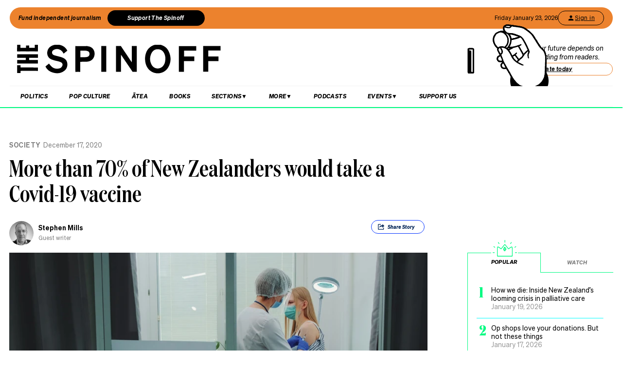

--- FILE ---
content_type: text/html; charset=utf-8
request_url: https://thespinoff.co.nz/society/17-12-2020/more-than-70-of-new-zealanders-would-take-a-covid-19-vaccine
body_size: 51307
content:
<!DOCTYPE html><html lang="en"><head><meta charSet="utf-8"/><meta name="viewport" content="width=device-width"/><link rel="alternate" type="application/rss+xml" title="The Spinoff" href="/feed"/><title>More than 70% of New Zealanders would take a Covid-19 vaccine | The Spinoff</title><meta property="fb:pages" content="585595504882807"/><meta name="author" content="Stephen Mills"/><meta name="article name" content="More than 70% of New Zealanders would take a Covid-19 vaccine"/><meta property="og:locale" content="en_US"/><meta property="og:site_name" content="The Spinoff"/><meta property="og:title" content="More than 70% of New Zealanders would take a Covid-19 vaccine"/><meta property="og:url" content="https://thespinoff.co.nz/society/17-12-2020/more-than-70-of-new-zealanders-would-take-a-covid-19-vaccine"/><meta property="og:type" content="article"/><meta property="og:description" content="Among the 26% who opposed taking the vaccine, most wanted to wait until confirmation it was safe."/><meta property="og:image" name="image" content="https://images.thespinoff.co.nz/1/2020/12/GettyImages-1248148235.jpg"/><meta property="og:image:width" content="850"/><meta property="og:image:height" content="510"/><meta property="article:published_time" content="2020-12-17T05:06:59+13:00"/><meta property="article:modified_time" content="2020-12-17T05:06:59+13:00"/><meta property="og:updated_time" content="2020-12-17T05:06:59+13:00"/><meta property="article:section" content="Society"/><meta property="article:section" content="Covid-19"/><meta property="article:publisher" content="https://www.facebook.com/thespinofftv"/><meta name="twitter:image" content="https://images.thespinoff.co.nz/1/2020/12/GettyImages-1248148235.jpg"/><meta name="twitter:card" content="summary_large_image"/><meta name="twitter:site" content="@TheSpinoffTV"/><meta name="description" content="Among the 26% who opposed taking the vaccine, most wanted to wait until confirmation it was safe."/><link rel="canonical" href="https://thespinoff.co.nz/society/17-12-2020/more-than-70-of-new-zealanders-would-take-a-covid-19-vaccine"/><meta name="apple-itunes-app" content="app-id=1194728952, app-argument=https://thespinoff.co.nz/society/17-12-2020/more-than-70-of-new-zealanders-would-take-a-covid-19-vaccine"/><meta http-equiv="Permissions-Policy" content="encrypted-media=(self)"/><meta name="parsely-metadata" content="{&quot;postId&quot;:293481,&quot;postSlug&quot;:&quot;more-than-70-of-new-zealanders-would-take-a-covid-19-vaccine&quot;,&quot;postType&quot;:&quot;post&quot;}"/><link rel="preload" as="image" imageSrcSet="https://images.thespinoff.co.nz/1/2020/12/GettyImages-1248148235.jpg?w=640&amp;fm=auto&amp;auto=compress%2Cformat 640w, https://images.thespinoff.co.nz/1/2020/12/GettyImages-1248148235.jpg?w=768&amp;fm=auto&amp;auto=compress%2Cformat 768w, https://images.thespinoff.co.nz/1/2020/12/GettyImages-1248148235.jpg?w=1024&amp;fm=auto&amp;auto=compress%2Cformat 1024w, https://images.thespinoff.co.nz/1/2020/12/GettyImages-1248148235.jpg?w=1290&amp;fm=auto&amp;auto=compress%2Cformat 1290w" imageSizes="(max-width: 767px) 100vw, 850px"/><link rel="preload" as="image" imageSrcSet="https://images.thespinoff.co.nz/1/2026/01/Lyrics-feature-images.jpg?w=640&amp;fm=auto&amp;auto=compress%2Cformat 640w, https://images.thespinoff.co.nz/1/2026/01/Lyrics-feature-images.jpg?w=768&amp;fm=auto&amp;auto=compress%2Cformat 768w, https://images.thespinoff.co.nz/1/2026/01/Lyrics-feature-images.jpg?w=1024&amp;fm=auto&amp;auto=compress%2Cformat 1024w, https://images.thespinoff.co.nz/1/2026/01/Lyrics-feature-images.jpg?w=1290&amp;fm=auto&amp;auto=compress%2Cformat 1290w" imageSizes="(max-width: 767px) 100vw, 850px"/><meta name="next-head-count" content="32"/><link rel="preload" href="/_next/static/css/488c3828f8f536b8.css" as="style"/><link rel="stylesheet" href="/_next/static/css/488c3828f8f536b8.css" data-n-g=""/><link rel="preload" href="/_next/static/css/e532e1279a82025b.css" as="style"/><link rel="stylesheet" href="/_next/static/css/e532e1279a82025b.css" data-n-p=""/><noscript data-n-css=""></noscript><script defer="" nomodule="" src="/_next/static/chunks/polyfills-c67a75d1b6f99dc8.js"></script><script src="/_next/static/chunks/webpack-20529bbe87020e1b.js" defer=""></script><script src="/_next/static/chunks/framework-4ed89e9640adfb9e.js" defer=""></script><script src="/_next/static/chunks/main-2db2cbc6cc560785.js" defer=""></script><script src="/_next/static/chunks/pages/_app-4b109a6480f580dc.js" defer=""></script><script src="/_next/static/chunks/29107295-4a69275373f23f88.js" defer=""></script><script src="/_next/static/chunks/ad7f724d-c783309ff8720dc6.js" defer=""></script><script src="/_next/static/chunks/5675-bbad7d92eb518528.js" defer=""></script><script src="/_next/static/chunks/6747-7ce758c1793e0d2c.js" defer=""></script><script src="/_next/static/chunks/5781-cae287cf948e16f5.js" defer=""></script><script src="/_next/static/chunks/4059-1ee6cdc9b36d4f0b.js" defer=""></script><script src="/_next/static/chunks/7745-c7bd36dd94eb923f.js" defer=""></script><script src="/_next/static/chunks/535-a1025ce9471b320e.js" defer=""></script><script src="/_next/static/chunks/7842-5b7a4ca8212c91a6.js" defer=""></script><script src="/_next/static/chunks/6430-1a54cb47b87c10bf.js" defer=""></script><script src="/_next/static/chunks/3058-e73e0984283bff7c.js" defer=""></script><script src="/_next/static/chunks/8788-4963069dec0e1b78.js" defer=""></script><script src="/_next/static/chunks/9655-2e6dcf92cb311804.js" defer=""></script><script src="/_next/static/chunks/6761-bb6299a37720ecba.js" defer=""></script><script src="/_next/static/chunks/3381-bb92350513c7de5d.js" defer=""></script><script src="/_next/static/chunks/9901-ddcb27bfc8e2df24.js" defer=""></script><script src="/_next/static/chunks/8382-85c57b321258afaa.js" defer=""></script><script src="/_next/static/chunks/2712-8dc94a375c37ad89.js" defer=""></script><script src="/_next/static/chunks/2125-b5e7d83f8b3ef85e.js" defer=""></script><script src="/_next/static/chunks/165-b43222539931b218.js" defer=""></script><script src="/_next/static/chunks/8684-72d5fcd6e4a3b218.js" defer=""></script><script src="/_next/static/chunks/184-e6e907cd3730c1a3.js" defer=""></script><script src="/_next/static/chunks/pages/%5Bcategory%5D/%5B...article%5D-143d2d2652bb954f.js" defer=""></script><script src="/_next/static/zuWUmO7d5ukmgzaBKhW7r/_buildManifest.js" defer=""></script><script src="/_next/static/zuWUmO7d5ukmgzaBKhW7r/_ssgManifest.js" defer=""></script></head><body><div id="__next"><script async="" src="https://securepubads.g.doubleclick.net/tag/js/gpt.js" id="google-ads-1"></script><div id="genecy-interstitial-ad"></div><div id="location-testerrrr _app123"></div><header class="header" id="header"><div class="light"></div><div class="matariki-cluster"></div><div class="orange-top-banner"><div class="banner-left"><button class="fund-journalism-btn">Fund independent journalism</button><button class="support-spinoff-btn">Support The Spinoff</button></div><div class="banner-right"><span class="date-display"></span><div class="login-btn"><span class="loading-dots">Kia ora</span></div></div></div><div class="row heading "><div class="spinoff-logo"><h1 style="margin:0px;padding:0px"><a aria-label="The Spinoff home" href="/"><div id="animatedLogo" class="animate"></div><span class="hidden-screen">The Spinoff</span></a></h1></div><div class="cta"></div></div></header><div class="row navigation"><nav class="primary" aria-label="primary" id="navigation"><div class="desktop"><ul><li><a aria-label="Go Home" href="/"><span class="mobile-logo"><svg xmlns="http://www.w3.org/2000/svg" viewBox="0 0 20 20"><g transform="translate(3762 -909)"><circle cx="10" cy="10" r="10" transform="translate(-3762 909)" fill="#033a9a"></circle><path d="M140.855,81.44l-.207-.044c-1.748-.382-2.52-.589-2.52-1.481,0-.877.887-1.489,2.157-1.489a3.015,3.015,0,0,1,2.8,1.6l.167.288,1.666-1.218-.116-.2a5.01,5.01,0,0,0-4.483-2.268c-2.494,0-4.3,1.432-4.3,3.405,0,2.312,2.167,2.789,3.909,3.172l.267.058c1.787.389,2.646.62,2.646,1.6,0,1-.944,1.654-2.4,1.654a3.713,3.713,0,0,1-3.32-1.9l-.168-.293-1.7,1.249.109.2a5.757,5.757,0,0,0,5.041,2.544c2.646,0,4.567-1.5,4.567-3.571,0-2.425-2.185-2.894-4.111-3.308" transform="translate(-3892.202 836.526)" fill="#fff"></path></g></svg><span class="hidden-screen">The Spinoff</span></span></a></li></ul></div><div class="mobile"><ul><a class="sticky-logo" href="/"><li class="mobile-logo"><svg xmlns="http://www.w3.org/2000/svg" viewBox="0 0 20 20"><g transform="translate(3762 -909)"><circle cx="10" cy="10" r="10" transform="translate(-3762 909)" fill="#033a9a"></circle><path d="M140.855,81.44l-.207-.044c-1.748-.382-2.52-.589-2.52-1.481,0-.877.887-1.489,2.157-1.489a3.015,3.015,0,0,1,2.8,1.6l.167.288,1.666-1.218-.116-.2a5.01,5.01,0,0,0-4.483-2.268c-2.494,0-4.3,1.432-4.3,3.405,0,2.312,2.167,2.789,3.909,3.172l.267.058c1.787.389,2.646.62,2.646,1.6,0,1-.944,1.654-2.4,1.654a3.713,3.713,0,0,1-3.32-1.9l-.168-.293-1.7,1.249.109.2a5.757,5.757,0,0,0,5.041,2.544c2.646,0,4.567-1.5,4.567-3.571,0-2.425-2.185-2.894-4.111-3.308" transform="translate(-3892.202 836.526)" fill="#fff"></path></g></svg></li></a><li class="mobile-nav-link"><a id="mobile-nav-0" href="/politics">Politics</a></li><li class="mobile-nav-link"><a id="mobile-nav-1" href="/pop-culture">Pop Culture</a></li><li class="mobile-nav-link"><a id="mobile-nav-2" href="/atea">Ātea</a></li><li class="mobile-nav-link"><a id="mobile-nav-4" href="/podcasts">Podcasts</a></li><li><div class="hamburger"><span></span></div></li></ul><div class="mobile-drawer"><div class="mobile-links"><div class="mobile-column"><h4>Sections</h4><div class="split-column"><ul><li id="mobile-Sections-nav-0"><a class="text-xs" href="/videos">Video</a></li><li id="mobile-Sections-nav-2"><a class="text-xs" href="/kai">Kai</a></li><li id="mobile-Sections-nav-4"><a class="text-xs" href="/internet">Internet</a></li><li id="mobile-Sections-nav-6"><a class="text-xs" href="/partner">Partners</a></li><li id="mobile-Sections-nav-8"><a class="text-xs" href="/science">Science</a></li></ul><ul><li id="mobile-Sections-nav-1"><a class="text-xs" href="/society">Society</a></li><li id="mobile-Sections-nav-3"><a class="text-xs" href="/books">Books</a></li><li id="mobile-Sections-nav-5"><a class="text-xs" href="/sports">Sports</a></li><li id="mobile-Sections-nav-7"><a class="text-xs" href="/media">Media</a></li><li id="mobile-Sections-nav-9"><a class="text-xs" href="/business">Business</a></li></ul></div></div></div><style data-emotion="css b62m3t-container">.css-b62m3t-container{position:relative;box-sizing:border-box;}</style><div class="author-filter css-b62m3t-container" id="authorFilter"><style data-emotion="css 7pg0cj-a11yText">.css-7pg0cj-a11yText{z-index:9999;border:0;clip:rect(1px, 1px, 1px, 1px);height:1px;width:1px;position:absolute;overflow:hidden;padding:0;white-space:nowrap;}</style><span id="react-select-author-filter-async-select-mobile-live-region" class="css-7pg0cj-a11yText"></span><span aria-live="polite" aria-atomic="false" aria-relevant="additions text" class="css-7pg0cj-a11yText"></span><style data-emotion="css 1s2u09g-control">.css-1s2u09g-control{-webkit-align-items:center;-webkit-box-align:center;-ms-flex-align:center;align-items:center;background-color:hsl(0, 0%, 100%);border-color:hsl(0, 0%, 80%);border-radius:4px;border-style:solid;border-width:1px;cursor:default;display:-webkit-box;display:-webkit-flex;display:-ms-flexbox;display:flex;-webkit-box-flex-wrap:wrap;-webkit-flex-wrap:wrap;-ms-flex-wrap:wrap;flex-wrap:wrap;-webkit-box-pack:justify;-webkit-justify-content:space-between;justify-content:space-between;min-height:38px;outline:0!important;position:relative;-webkit-transition:all 100ms;transition:all 100ms;box-sizing:border-box;}.css-1s2u09g-control:hover{border-color:hsl(0, 0%, 70%);}</style><div class="author-filter__control css-1s2u09g-control"><style data-emotion="css 1d8n9bt">.css-1d8n9bt{-webkit-align-items:center;-webkit-box-align:center;-ms-flex-align:center;align-items:center;display:grid;-webkit-flex:1;-ms-flex:1;flex:1;-webkit-box-flex-wrap:wrap;-webkit-flex-wrap:wrap;-ms-flex-wrap:wrap;flex-wrap:wrap;padding:2px 8px;-webkit-overflow-scrolling:touch;position:relative;overflow:hidden;box-sizing:border-box;}</style><div class="author-filter__value-container css-1d8n9bt"><style data-emotion="css 14el2xx-placeholder">.css-14el2xx-placeholder{color:hsl(0, 0%, 50%);grid-area:1/1/2/3;margin-left:2px;margin-right:2px;box-sizing:border-box;}</style><div class="author-filter__placeholder css-14el2xx-placeholder" id="react-select-author-filter-async-select-mobile-placeholder">Search for an author...</div><style data-emotion="css ackcql">.css-ackcql{margin:2px;padding-bottom:2px;padding-top:2px;visibility:visible;color:hsl(0, 0%, 20%);-webkit-flex:1 1 auto;-ms-flex:1 1 auto;flex:1 1 auto;display:inline-grid;grid-area:1/1/2/3;grid-template-columns:0 min-content;box-sizing:border-box;}.css-ackcql:after{content:attr(data-value) " ";visibility:hidden;white-space:pre;grid-area:1/2;font:inherit;min-width:2px;border:0;margin:0;outline:0;padding:0;}</style><div class="author-filter__input-container css-ackcql" data-value=""><input class="author-filter__input" style="label:input;color:inherit;background:0;opacity:1;width:100%;grid-area:1 / 2;font:inherit;min-width:2px;border:0;margin:0;outline:0;padding:0" autoCapitalize="none" autoComplete="off" autoCorrect="off" id="react-select-author-filter-async-select-mobile-input" spellcheck="false" tabindex="0" type="text" aria-autocomplete="list" aria-expanded="false" aria-haspopup="true" role="combobox" aria-describedby="react-select-author-filter-async-select-mobile-placeholder" value=""/></div></div><style data-emotion="css 1wy0on6">.css-1wy0on6{-webkit-align-items:center;-webkit-box-align:center;-ms-flex-align:center;align-items:center;-webkit-align-self:stretch;-ms-flex-item-align:stretch;align-self:stretch;display:-webkit-box;display:-webkit-flex;display:-ms-flexbox;display:flex;-webkit-flex-shrink:0;-ms-flex-negative:0;flex-shrink:0;box-sizing:border-box;}</style><div class="author-filter__indicators css-1wy0on6"><style data-emotion="css 1okebmr-indicatorSeparator">.css-1okebmr-indicatorSeparator{-webkit-align-self:stretch;-ms-flex-item-align:stretch;align-self:stretch;background-color:hsl(0, 0%, 80%);margin-bottom:8px;margin-top:8px;width:1px;box-sizing:border-box;}</style><span class="author-filter__indicator-separator css-1okebmr-indicatorSeparator"></span><style data-emotion="css tlfecz-indicatorContainer">.css-tlfecz-indicatorContainer{color:hsl(0, 0%, 80%);display:-webkit-box;display:-webkit-flex;display:-ms-flexbox;display:flex;padding:8px;-webkit-transition:color 150ms;transition:color 150ms;box-sizing:border-box;}.css-tlfecz-indicatorContainer:hover{color:hsl(0, 0%, 60%);}</style><div class="author-filter__indicator author-filter__dropdown-indicator css-tlfecz-indicatorContainer" aria-hidden="true"><style data-emotion="css 8mmkcg">.css-8mmkcg{display:inline-block;fill:currentColor;line-height:1;stroke:currentColor;stroke-width:0;}</style><svg height="20" width="20" viewBox="0 0 20 20" aria-hidden="true" focusable="false" class="css-8mmkcg"><path d="M4.516 7.548c0.436-0.446 1.043-0.481 1.576 0l3.908 3.747 3.908-3.747c0.533-0.481 1.141-0.446 1.574 0 0.436 0.445 0.408 1.197 0 1.615-0.406 0.418-4.695 4.502-4.695 4.502-0.217 0.223-0.502 0.335-0.787 0.335s-0.57-0.112-0.789-0.335c0 0-4.287-4.084-4.695-4.502s-0.436-1.17 0-1.615z"></path></svg></div></div></div></div></div><div class="mobile-drawer"><h4><i>SEARCH</i></h4><form class="mobile-search"><input placeholder="Search for it..." value=""/></form><br/><h4><i>AUTHOR SEARCH</i></h4><div><style data-emotion="css b62m3t-container">.css-b62m3t-container{position:relative;box-sizing:border-box;}</style><div class="author-filter css-b62m3t-container" id="authorFilter-1"><style data-emotion="css 7pg0cj-a11yText">.css-7pg0cj-a11yText{z-index:9999;border:0;clip:rect(1px, 1px, 1px, 1px);height:1px;width:1px;position:absolute;overflow:hidden;padding:0;white-space:nowrap;}</style><span id="react-select-author-filter-async-select-live-region" class="css-7pg0cj-a11yText"></span><span aria-live="polite" aria-atomic="false" aria-relevant="additions text" class="css-7pg0cj-a11yText"></span><style data-emotion="css 1s2u09g-control">.css-1s2u09g-control{-webkit-align-items:center;-webkit-box-align:center;-ms-flex-align:center;align-items:center;background-color:hsl(0, 0%, 100%);border-color:hsl(0, 0%, 80%);border-radius:4px;border-style:solid;border-width:1px;cursor:default;display:-webkit-box;display:-webkit-flex;display:-ms-flexbox;display:flex;-webkit-box-flex-wrap:wrap;-webkit-flex-wrap:wrap;-ms-flex-wrap:wrap;flex-wrap:wrap;-webkit-box-pack:justify;-webkit-justify-content:space-between;justify-content:space-between;min-height:38px;outline:0!important;position:relative;-webkit-transition:all 100ms;transition:all 100ms;box-sizing:border-box;}.css-1s2u09g-control:hover{border-color:hsl(0, 0%, 70%);}</style><div class="author-filter__control css-1s2u09g-control"><style data-emotion="css 1d8n9bt">.css-1d8n9bt{-webkit-align-items:center;-webkit-box-align:center;-ms-flex-align:center;align-items:center;display:grid;-webkit-flex:1;-ms-flex:1;flex:1;-webkit-box-flex-wrap:wrap;-webkit-flex-wrap:wrap;-ms-flex-wrap:wrap;flex-wrap:wrap;padding:2px 8px;-webkit-overflow-scrolling:touch;position:relative;overflow:hidden;box-sizing:border-box;}</style><div class="author-filter__value-container css-1d8n9bt"><style data-emotion="css 14el2xx-placeholder">.css-14el2xx-placeholder{color:hsl(0, 0%, 50%);grid-area:1/1/2/3;margin-left:2px;margin-right:2px;box-sizing:border-box;}</style><div class="author-filter__placeholder css-14el2xx-placeholder" id="react-select-author-filter-async-select-placeholder">Search for an author...</div><style data-emotion="css ackcql">.css-ackcql{margin:2px;padding-bottom:2px;padding-top:2px;visibility:visible;color:hsl(0, 0%, 20%);-webkit-flex:1 1 auto;-ms-flex:1 1 auto;flex:1 1 auto;display:inline-grid;grid-area:1/1/2/3;grid-template-columns:0 min-content;box-sizing:border-box;}.css-ackcql:after{content:attr(data-value) " ";visibility:hidden;white-space:pre;grid-area:1/2;font:inherit;min-width:2px;border:0;margin:0;outline:0;padding:0;}</style><div class="author-filter__input-container css-ackcql" data-value=""><input class="author-filter__input" style="label:input;color:inherit;background:0;opacity:1;width:100%;grid-area:1 / 2;font:inherit;min-width:2px;border:0;margin:0;outline:0;padding:0" autoCapitalize="none" autoComplete="off" autoCorrect="off" id="react-select-author-filter-async-select-input" spellcheck="false" tabindex="0" type="text" aria-autocomplete="list" aria-expanded="false" aria-haspopup="true" role="combobox" aria-describedby="react-select-author-filter-async-select-placeholder" value=""/></div></div><style data-emotion="css 1wy0on6">.css-1wy0on6{-webkit-align-items:center;-webkit-box-align:center;-ms-flex-align:center;align-items:center;-webkit-align-self:stretch;-ms-flex-item-align:stretch;align-self:stretch;display:-webkit-box;display:-webkit-flex;display:-ms-flexbox;display:flex;-webkit-flex-shrink:0;-ms-flex-negative:0;flex-shrink:0;box-sizing:border-box;}</style><div class="author-filter__indicators css-1wy0on6"><style data-emotion="css 1okebmr-indicatorSeparator">.css-1okebmr-indicatorSeparator{-webkit-align-self:stretch;-ms-flex-item-align:stretch;align-self:stretch;background-color:hsl(0, 0%, 80%);margin-bottom:8px;margin-top:8px;width:1px;box-sizing:border-box;}</style><span class="author-filter__indicator-separator css-1okebmr-indicatorSeparator"></span><style data-emotion="css tlfecz-indicatorContainer">.css-tlfecz-indicatorContainer{color:hsl(0, 0%, 80%);display:-webkit-box;display:-webkit-flex;display:-ms-flexbox;display:flex;padding:8px;-webkit-transition:color 150ms;transition:color 150ms;box-sizing:border-box;}.css-tlfecz-indicatorContainer:hover{color:hsl(0, 0%, 60%);}</style><div class="author-filter__indicator author-filter__dropdown-indicator css-tlfecz-indicatorContainer" aria-hidden="true"><style data-emotion="css 8mmkcg">.css-8mmkcg{display:inline-block;fill:currentColor;line-height:1;stroke:currentColor;stroke-width:0;}</style><svg height="20" width="20" viewBox="0 0 20 20" aria-hidden="true" focusable="false" class="css-8mmkcg"><path d="M4.516 7.548c0.436-0.446 1.043-0.481 1.576 0l3.908 3.747 3.908-3.747c0.533-0.481 1.141-0.446 1.574 0 0.436 0.445 0.408 1.197 0 1.615-0.406 0.418-4.695 4.502-4.695 4.502-0.217 0.223-0.502 0.335-0.787 0.335s-0.57-0.112-0.789-0.335c0 0-4.287-4.084-4.695-4.502s-0.436-1.17 0-1.615z"></path></svg></div></div></div></div></div><div class="mobile-links"><div class="mobile-column flex"><h4>Sections</h4><ul><li id="mobile-Sections-nav-0"><a class="text-xs" href="/videos">Video</a></li><li id="mobile-Sections-nav-1"><a class="text-xs" href="/society">Society</a></li><li id="mobile-Sections-nav-2"><a class="text-xs" href="/kai">Kai</a></li><li id="mobile-Sections-nav-3"><a class="text-xs" href="/books">Books</a></li><li id="mobile-Sections-nav-4"><a class="text-xs" href="/internet">Internet</a></li><li id="mobile-Sections-nav-5"><a class="text-xs" href="/sports">Sports</a></li><li id="mobile-Sections-nav-6"><a class="text-xs" href="/partner">Partners</a></li><li id="mobile-Sections-nav-7"><a class="text-xs" href="/media">Media</a></li><li id="mobile-Sections-nav-8"><a class="text-xs" href="/science">Science</a></li><li id="mobile-Sections-nav-9"><a class="text-xs" href="/business">Business</a></li></ul></div><div class="mobile-column"><h4>About</h4><ul><li id="mobile-About-nav-0"><a class="text-xs" href="/contact">Contact</a></li><li id="mobile-About-nav-1"><a class="text-xs" href="/advertise">Advertise</a></li><li id="mobile-About-nav-2"><a class="text-xs" href="/about-us">About us</a></li><li id="mobile-About-nav-3"><a class="text-xs" href="/jobs">Jobs</a></li><li id="mobile-About-nav-4"><a class="text-xs" href="/about-us/use-of-generative-ai">Use of Generative AI </a></li></ul></div><div class="mobile-column"><h4>Members</h4><ul class="mobile-members-buttons"><li><button class="button secondary mobile-login-btn"><svg class="user-icon" width="16" height="16" viewBox="0 0 24 24" fill="none" xmlns="http://www.w3.org/2000/svg"><path d="M12 12C14.21 12 16 10.21 16 8C16 5.79 14.21 4 12 4C9.79 4 8 5.79 8 8C8 10.21 9.79 12 12 12ZM12 14C9.33 14 4 15.34 4 18V20H20V18C20 15.34 14.67 14 12 14Z" fill="currentColor"></path></svg>Sign in</button></li><li><button class="button primary mobile-donate-btn">Support The Spinoff</button></li></ul></div><div class="mobile-column"><h4>Subscribe</h4><ul><li id="mobile-Subscribe-nav-0"><a class="text-xs" href="/newsletters">Newsletters</a></li></ul></div><div class="mobile-column"><h4>Events</h4><ul><li id="mobile-Events-nav-0"><a class="text-xs" href="https://thespinoff.co.nz/events">All Events</a></li><li id="mobile-Events-nav-1"><a class="text-xs" href="https://thespinoff.co.nz/events/city/auckland">Auckland</a></li><li id="mobile-Events-nav-2"><a class="text-xs" href="https://thespinoff.co.nz/events/city/wellington">Wellington</a></li><li id="mobile-Events-nav-3"><a class="text-xs" href="https://thespinoff.co.nz/events/city/christchurch">Christchurch</a></li><li id="mobile-Events-nav-4"><a class="text-xs" href="https://thespinoff.co.nz/events/city/dunedin">Dunedin</a></li></ul></div></div><br/></div></div></nav><div class="reading-progress-container"><div class="reading-progress-bar" style="transform:scaleX(0%) translateZ(0)"></div></div></div><div class="mobileSpecialEvent"></div><section class="block ad" id="header-ad-section"><div class="container ad"><div id="" style="display:none" class="ad ad-header"></div></div></section><div class="infinite-scroll-component__outerdiv"><div class="infinite-scroll-component " style="height:auto;overflow:visible;-webkit-overflow-scrolling:touch"><section class="block article" id="more-than-70-of-new-zealanders-would-take-a-covid-19-vaccine"><div class="container article"><script type="application/ld+json">{"@context":"http://schema.org","@type":"NewsArticle","mainEntityOfPage":{"@type":"WebPage","@id":"https://thespinoff.co.nz/society/17-12-2020/more-than-70-of-new-zealanders-would-take-a-covid-19-vaccine"},"headline":"More than 70% of New Zealanders would take a Covid-19 vaccine","url":"https://thespinoff.co.nz/society/17-12-2020/more-than-70-of-new-zealanders-would-take-a-covid-19-vaccine","thumbnailUrl":"https://images.thespinoff.co.nz/1/2020/12/GettyImages-1248148235.jpg","image":{"@type":"ImageObject","url":"https://images.thespinoff.co.nz/1/2020/12/GettyImages-1248148235.jpg"},"dateCreated":"2020-12-17T05:06:59+13:00","datePublished":"2020-12-17T05:06:59+13:00","dateModified":"2020-12-17T05:06:59+13:00","articleSection":"Society","author":[{"@type":"Person","name":"Stephen Mills","url":"https://thespinoff.co.nz/authors/stephen-mills"}],"creator":["Stephen Mills"],"keywords":["Coronavirus","covid-19","Covid-19 vaccine","Face Masks","NZ Covid Tracer","UMR","vaccination","Society","Covid-19"],"publisher":{"@type":"Organization","name":"The Spinoff","logo":{"@type":"ImageObject","url":"https://thespinoff.co.nz/images/spinoff-icon-logo.svg","width":"200","height":"200"}},"metadata":"{\"postId\":293481,\"postSlug\":\"more-than-70-of-new-zealanders-would-take-a-covid-19-vaccine\",\"postType\":\"post\"}"}</script><div class="layout-column-two"><div class="layout-article-header "><div class="image"><span style="position:relative"><span style="box-sizing:border-box;display:block;overflow:hidden;width:initial;height:initial;background:none;opacity:1;border:0;margin:0;padding:0;position:relative"><span style="box-sizing:border-box;display:block;width:initial;height:initial;background:none;opacity:1;border:0;margin:0;padding:0;padding-top:60%"></span><img alt="Photo: Getty Images 
" sizes="(max-width: 767px) 100vw, 850px" srcSet="https://images.thespinoff.co.nz/1/2020/12/GettyImages-1248148235.jpg?w=640&amp;fm=auto&amp;auto=compress%2Cformat 640w, https://images.thespinoff.co.nz/1/2020/12/GettyImages-1248148235.jpg?w=768&amp;fm=auto&amp;auto=compress%2Cformat 768w, https://images.thespinoff.co.nz/1/2020/12/GettyImages-1248148235.jpg?w=1024&amp;fm=auto&amp;auto=compress%2Cformat 1024w, https://images.thespinoff.co.nz/1/2020/12/GettyImages-1248148235.jpg?w=1290&amp;fm=auto&amp;auto=compress%2Cformat 1290w" src="https://images.thespinoff.co.nz/1/2020/12/GettyImages-1248148235.jpg?w=1290&amp;fm=auto&amp;auto=compress%2Cformat" decoding="async" data-nimg="responsive" style="position:absolute;top:0;left:0;bottom:0;right:0;box-sizing:border-box;padding:0;border:none;margin:auto;display:block;width:0;height:0;min-width:100%;max-width:100%;min-height:100%;max-height:100%"/></span></span><div class="feature-image-caption">Photo: Getty Images 
</div></div><h2 class=""><a href="/society">Society</a><span>December 17, 2020</span></h2><script type="application/ld+json">{"@context":"http://schema.org","@type":"BreadcrumbList","itemListElement":[{"@type":"ListItem","position":1,"item":{"@id":"https://thespinoff.co.nz","name":"Home"}},{"@type":"ListItem","position":2,"item":{"@id":"https://thespinoff.co.nz/society","name":"Society"}},{"@type":"ListItem","position":3,"item":{"@id":"https://thespinoff.co.nz/society/17-12-2020/more-than-70-of-new-zealanders-would-take-a-covid-19-vaccine","name":"More than 70% of New Zealanders would take a Covid-19 vaccine"}}]}</script><h1>More than 70% of New Zealanders would take a Covid-19 vaccine</h1><div><div class="bylines-container"><div class="byline"><div class="avatar"><a aria-hidden="true" href="/authors/stephen-mills"><div class="avatar-mask"><span style="box-sizing:border-box;display:block;overflow:hidden;width:initial;height:initial;background:none;opacity:1;border:0;margin:0;padding:0;position:absolute;top:0;left:0;bottom:0;right:0"><img alt="avatar" src="[data-uri]" decoding="async" data-nimg="fill" class="avatar" style="position:absolute;top:0;left:0;bottom:0;right:0;box-sizing:border-box;padding:0;border:none;margin:auto;display:block;width:0;height:0;min-width:100%;max-width:100%;min-height:100%;max-height:100%;object-fit:cover"/><noscript><img alt="avatar" sizes="110px" srcSet="https://images.thespinoff.co.nz/1/2017/03/stephen-mills.jpg?w=70&amp;fm=auto&amp;auto=compress%2Cformat 70w, https://images.thespinoff.co.nz/1/2017/03/stephen-mills.jpg?w=250&amp;fm=auto&amp;auto=compress%2Cformat 250w, https://images.thespinoff.co.nz/1/2017/03/stephen-mills.jpg?w=640&amp;fm=auto&amp;auto=compress%2Cformat 640w, https://images.thespinoff.co.nz/1/2017/03/stephen-mills.jpg?w=768&amp;fm=auto&amp;auto=compress%2Cformat 768w, https://images.thespinoff.co.nz/1/2017/03/stephen-mills.jpg?w=1024&amp;fm=auto&amp;auto=compress%2Cformat 1024w, https://images.thespinoff.co.nz/1/2017/03/stephen-mills.jpg?w=1290&amp;fm=auto&amp;auto=compress%2Cformat 1290w" src="https://images.thespinoff.co.nz/1/2017/03/stephen-mills.jpg?w=1290&amp;fm=auto&amp;auto=compress%2Cformat" decoding="async" data-nimg="fill" style="position:absolute;top:0;left:0;bottom:0;right:0;box-sizing:border-box;padding:0;border:none;margin:auto;display:block;width:0;height:0;min-width:100%;max-width:100%;min-height:100%;max-height:100%;object-fit:cover" class="avatar" loading="lazy"/></noscript></span></div></a></div><div><div aria-label="written by Stephen Mills" class="name "><a aria-label="view all posts by Stephen Mills," title="view all posts by Stephen Mills" rel="author" href="/authors/stephen-mills">Stephen Mills</a></div><div aria-label="role Guest writer" class="position">Guest writer</div></div></div></div><div class="deviceOnly"></div><div class="visible-tags dtOnly"><section class="active topShare shareButton shareButtonTop" data-animationtype="sharescroll"><div><svg xmlns="http://www.w3.org/2000/svg" viewBox="0 0 38.84 38.84" class="icon"><g><path d="M25.94,21.49h1.63s0,.07,0,.11c0,1.33,0,2.66,0,3.99,0,.59-.35,1.07-.89,1.22-.12,.03-.25,.05-.38,.05-4.33,0-8.67,0-13,0-.73,0-1.27-.54-1.27-1.27,0-4.11,0-8.23,0-12.34,0-.74,.54-1.27,1.28-1.27,2.12,0,4.24,0,6.36,0,.1,0,.14,.02,.13,.13,0,.47,0,.94,0,1.4v.11c-.05,0-.1,0-.14,0-1.68,0-3.36,0-5.04,0-.18,0-.36,.02-.54,.06-.26,.06-.39,.23-.41,.49,0,.05,0,.09,0,.14,0,3.21,0,6.41,0,9.62,0,.55,.3,1.01,.79,1.19,.15,.05,.32,.08,.48,.08,3.24,0,6.48,0,9.72,0,.73,0,1.26-.53,1.27-1.26,0-.77,0-1.54,0-2.32,0-.04,0-.09,0-.14Z"></path><path d="M15.16,21.71c.05-.26,.09-.5,.15-.74,.35-1.43,1.03-2.68,2.11-3.69,.82-.77,1.79-1.29,2.87-1.62,.85-.26,1.72-.39,2.61-.42,.18,0,.36-.01,.54-.01,.1,0,.12-.03,.11-.12,0-.99,0-1.98,0-2.98v-.16l5.26,4.9-5.26,4.9v-.15c0-.98,0-1.96,0-2.94,0-.1-.02-.14-.13-.15-1.82-.18-3.56,.09-5.22,.86-1.15,.53-2.13,1.29-2.95,2.25-.01,.02-.03,.03-.04,.05,0,0-.01,0-.05,.02Z"></path></g></svg> <span class="copyURL"> Share <span class="hideSmall">Story</span></span></div><div class="shareDropdown"><div class="closeDropDown">×</div><ul class="socialButtonsList"><li class="share" id="shareButtonTop-copy"><button><div class="innerText copyURL">Share <span class="hideSmall">Story</span></div></button></li><li><button class="react-share__ShareButton" style="background-color:transparent;border:none;padding:0;font:inherit;color:inherit;cursor:pointer"><svg viewBox="0 0 64 64" width="26" height="26"><circle cx="32" cy="32" r="32" fill="#0965FE"></circle><path d="M34.1,47V33.3h4.6l0.7-5.3h-5.3v-3.4c0-1.5,0.4-2.6,2.6-2.6l2.8,0v-4.8c-0.5-0.1-2.2-0.2-4.1-0.2 c-4.1,0-6.9,2.5-6.9,7V28H24v5.3h4.6V47H34.1z" fill="white"></path></svg><div class="innerText">Facebook</div></button></li><li><button class="react-share__ShareButton" style="background-color:transparent;border:none;padding:0;font:inherit;color:inherit;cursor:pointer"><svg viewBox="0 0 64 64" width="26" height="26"><circle cx="32" cy="32" r="32" fill="#00aced"></circle><path d="M48,22.1c-1.2,0.5-2.4,0.9-3.8,1c1.4-0.8,2.4-2.1,2.9-3.6c-1.3,0.8-2.7,1.3-4.2,1.6 C41.7,19.8,40,19,38.2,19c-3.6,0-6.6,2.9-6.6,6.6c0,0.5,0.1,1,0.2,1.5c-5.5-0.3-10.3-2.9-13.5-6.9c-0.6,1-0.9,2.1-0.9,3.3 c0,2.3,1.2,4.3,2.9,5.5c-1.1,0-2.1-0.3-3-0.8c0,0,0,0.1,0,0.1c0,3.2,2.3,5.8,5.3,6.4c-0.6,0.1-1.1,0.2-1.7,0.2c-0.4,0-0.8,0-1.2-0.1 c0.8,2.6,3.3,4.5,6.1,4.6c-2.2,1.8-5.1,2.8-8.2,2.8c-0.5,0-1.1,0-1.6-0.1c2.9,1.9,6.4,2.9,10.1,2.9c12.1,0,18.7-10,18.7-18.7 c0-0.3,0-0.6,0-0.8C46,24.5,47.1,23.4,48,22.1z" fill="white"></path></svg><div class="innerText">Twitter</div></button></li><li><button class="react-share__ShareButton" style="background-color:transparent;border:none;padding:0;font:inherit;color:inherit;cursor:pointer"><svg viewBox="0 0 64 64" width="26" height="26"><circle cx="32" cy="32" r="32" fill="#1185FE"></circle><path d="M21.945 18.886C26.015 21.941 30.393 28.137 32 31.461 33.607 28.137 37.985 21.941 42.055 18.886 44.992 16.681 49.75 14.975 49.75 20.403 49.75 21.487 49.128 29.51 48.764 30.813 47.497 35.341 42.879 36.496 38.772 35.797 45.951 37.019 47.778 41.067 43.833 45.114 36.342 52.801 33.066 43.186 32.227 40.722 32.073 40.27 32.001 40.059 32 40.238 31.999 40.059 31.927 40.27 31.773 40.722 30.934 43.186 27.658 52.801 20.167 45.114 16.222 41.067 18.049 37.019 25.228 35.797 21.121 36.496 16.503 35.341 15.236 30.813 14.872 29.51 14.25 21.487 14.25 20.403 14.25 14.975 19.008 16.681 21.945 18.886Z" fill="white"></path></svg><div class="innerText">Bluesky</div></button></li><li><button class="react-share__ShareButton" style="background-color:transparent;border:none;padding:0;font:inherit;color:inherit;cursor:pointer"><svg viewBox="0 0 64 64" width="26" height="26"><circle cx="32" cy="32" r="32" fill="#FF5700"></circle><path d="M 53.34375 32 C 53.277344 30.160156 52.136719 28.53125 50.429688 27.839844 C 48.722656 27.148438 46.769531 27.523438 45.441406 28.800781 C 41.800781 26.324219 37.519531 24.957031 33.121094 24.863281 L 35.199219 14.878906 L 42.046875 16.320312 C 42.214844 17.882812 43.496094 19.09375 45.066406 19.171875 C 46.636719 19.253906 48.03125 18.183594 48.359375 16.644531 C 48.6875 15.105469 47.847656 13.558594 46.382812 12.992188 C 44.914062 12.425781 43.253906 13.007812 42.464844 14.367188 L 34.625 12.800781 C 34.363281 12.742188 34.09375 12.792969 33.871094 12.9375 C 33.648438 13.082031 33.492188 13.308594 33.441406 13.566406 L 31.070312 24.671875 C 26.617188 24.738281 22.277344 26.105469 18.59375 28.609375 C 17.242188 27.339844 15.273438 26.988281 13.570312 27.707031 C 11.863281 28.429688 10.746094 30.089844 10.71875 31.941406 C 10.691406 33.789062 11.757812 35.484375 13.441406 36.257812 C 13.402344 36.726562 13.402344 37.195312 13.441406 37.664062 C 13.441406 44.832031 21.792969 50.65625 32.097656 50.65625 C 42.398438 50.65625 50.753906 44.832031 50.753906 37.664062 C 50.789062 37.195312 50.789062 36.726562 50.753906 36.257812 C 52.363281 35.453125 53.371094 33.800781 53.34375 32 Z M 21.34375 35.199219 C 21.34375 33.433594 22.777344 32 24.542969 32 C 26.3125 32 27.742188 33.433594 27.742188 35.199219 C 27.742188 36.96875 26.3125 38.398438 24.542969 38.398438 C 22.777344 38.398438 21.34375 36.96875 21.34375 35.199219 Z M 39.9375 44 C 37.664062 45.710938 34.871094 46.582031 32.03125 46.464844 C 29.191406 46.582031 26.398438 45.710938 24.128906 44 C 23.847656 43.65625 23.871094 43.15625 24.183594 42.839844 C 24.5 42.527344 25 42.503906 25.34375 42.785156 C 27.269531 44.195312 29.617188 44.90625 32 44.800781 C 34.386719 44.929688 36.746094 44.242188 38.6875 42.847656 C 39.042969 42.503906 39.605469 42.511719 39.953125 42.863281 C 40.296875 43.21875 40.289062 43.785156 39.9375 44.128906 Z M 39.359375 38.527344 C 37.59375 38.527344 36.160156 37.09375 36.160156 35.328125 C 36.160156 33.5625 37.59375 32.128906 39.359375 32.128906 C 41.128906 32.128906 42.558594 33.5625 42.558594 35.328125 C 42.59375 36.203125 42.269531 37.054688 41.65625 37.6875 C 41.046875 38.316406 40.203125 38.664062 39.328125 38.65625 Z M 39.359375 38.527344" fill="white"></path></svg><div class="innerText">Reddit</div></button></li><li><button class="react-share__ShareButton" style="background-color:transparent;border:none;padding:0;font:inherit;color:inherit;cursor:pointer"><svg viewBox="0 0 64 64" width="26" height="26"><circle cx="32" cy="32" r="32" fill="#7f7f7f"></circle><path d="M17,22v20h30V22H17z M41.1,25L32,32.1L22.9,25H41.1z M20,39V26.6l12,9.3l12-9.3V39H20z" fill="white"></path></svg><div class="innerText">Email</div></button></li><li><button class="react-share__ShareButton" style="background-color:transparent;border:none;padding:0;font:inherit;color:inherit;cursor:pointer"><svg viewBox="0 0 64 64" width="26" height="26"><circle cx="32" cy="32" r="32" fill="#0077B5"></circle><path d="M20.4,44h5.4V26.6h-5.4V44z M23.1,18c-1.7,0-3.1,1.4-3.1,3.1c0,1.7,1.4,3.1,3.1,3.1 c1.7,0,3.1-1.4,3.1-3.1C26.2,19.4,24.8,18,23.1,18z M39.5,26.2c-2.6,0-4.4,1.4-5.1,2.8h-0.1v-2.4h-5.2V44h5.4v-8.6 c0-2.3,0.4-4.5,3.2-4.5c2.8,0,2.8,2.6,2.8,4.6V44H46v-9.5C46,29.8,45,26.2,39.5,26.2z" fill="white"></path></svg><div class="innerText">Linkedin</div></button></li><li><button class="react-share__ShareButton" style="background-color:transparent;border:none;padding:0;font:inherit;color:inherit;cursor:pointer"><svg viewBox="0 0 64 64" width="26" height="26"><circle cx="32" cy="32" r="32" fill="#25D366"></circle><path d="m42.32286,33.93287c-0.5178,-0.2589 -3.04726,-1.49644 -3.52105,-1.66732c-0.4712,-0.17346 -0.81554,-0.2589 -1.15987,0.2589c-0.34175,0.51004 -1.33075,1.66474 -1.63108,2.00648c-0.30032,0.33658 -0.60064,0.36247 -1.11327,0.12945c-0.5178,-0.2589 -2.17994,-0.80259 -4.14759,-2.56312c-1.53269,-1.37217 -2.56312,-3.05503 -2.86603,-3.57283c-0.30033,-0.5178 -0.03366,-0.80259 0.22524,-1.06149c0.23301,-0.23301 0.5178,-0.59547 0.7767,-0.90616c0.25372,-0.31068 0.33657,-0.5178 0.51262,-0.85437c0.17088,-0.36246 0.08544,-0.64725 -0.04402,-0.90615c-0.12945,-0.2589 -1.15987,-2.79613 -1.58964,-3.80584c-0.41424,-1.00971 -0.84142,-0.88027 -1.15987,-0.88027c-0.29773,-0.02588 -0.64208,-0.02588 -0.98382,-0.02588c-0.34693,0 -0.90616,0.12945 -1.37736,0.62136c-0.4712,0.5178 -1.80194,1.76053 -1.80194,4.27186c0,2.51134 1.84596,4.945 2.10227,5.30747c0.2589,0.33657 3.63497,5.51458 8.80262,7.74113c1.23237,0.5178 2.1903,0.82848 2.94111,1.08738c1.23237,0.38836 2.35599,0.33657 3.24402,0.20712c0.99159,-0.15534 3.04985,-1.24272 3.47963,-2.45956c0.44013,-1.21683 0.44013,-2.22654 0.31068,-2.45955c-0.12945,-0.23301 -0.46601,-0.36247 -0.98382,-0.59548m-9.40068,12.84407l-0.02589,0c-3.05503,0 -6.08417,-0.82849 -8.72495,-2.38189l-0.62136,-0.37023l-6.47252,1.68286l1.73463,-6.29129l-0.41424,-0.64725c-1.70875,-2.71846 -2.6149,-5.85116 -2.6149,-9.07706c0,-9.39809 7.68934,-17.06155 17.15993,-17.06155c4.58253,0 8.88029,1.78642 12.11655,5.02268c3.23625,3.21036 5.02267,7.50812 5.02267,12.06476c-0.0078,9.3981 -7.69712,17.06155 -17.14699,17.06155m14.58906,-31.58846c-3.93529,-3.80584 -9.1133,-5.95471 -14.62789,-5.95471c-11.36055,0 -20.60848,9.2065 -20.61625,20.52564c0,3.61684 0.94757,7.14565 2.75211,10.26282l-2.92557,10.63564l10.93337,-2.85309c3.0136,1.63108 6.4052,2.4958 9.85634,2.49839l0.01037,0c11.36574,0 20.61884,-9.2091 20.62403,-20.53082c0,-5.48093 -2.14111,-10.64081 -6.03239,-14.51915" fill="white"></path></svg><div class="innerText">Whatsapp</div></button></li><li><button class="react-share__ShareButton" style="background-color:transparent;border:none;padding:0;font:inherit;color:inherit;cursor:pointer"><svg viewBox="0 0 64 64" width="26" height="26"><circle cx="32" cy="32" r="32" fill="#0A7CFF"></circle><path d="M 53.066406 21.871094 C 52.667969 21.339844 51.941406 21.179688 51.359375 21.496094 L 37.492188 29.058594 L 28.867188 21.660156 C 28.339844 21.207031 27.550781 21.238281 27.054688 21.730469 L 11.058594 37.726562 C 10.539062 38.25 10.542969 39.09375 11.0625 39.613281 C 11.480469 40.027344 12.121094 40.121094 12.640625 39.839844 L 26.503906 32.28125 L 35.136719 39.679688 C 35.667969 40.132812 36.457031 40.101562 36.949219 39.609375 L 52.949219 23.613281 C 53.414062 23.140625 53.464844 22.398438 53.066406 21.871094 Z M 53.066406 21.871094" fill="white"></path></svg><div class="innerText">Messenger</div></button></li></ul><span class="shareBg shareBgTop"><svg xmlns="http://www.w3.org/2000/svg" viewBox="0 0 127.11 77.54"><ellipse cx="63.56" cy="38.77" rx="68.9" ry="28.14" transform="rotate(-25.07 63.572 38.773)"></ellipse></svg></span><span class="shareBg shareBgBottom"><svg xmlns="http://www.w3.org/2000/svg" viewBox="0 0 151.36 90.46"><ellipse cx="75.68" cy="45.23" rx="38.86" ry="79.13" transform="rotate(-70.4 75.681 45.224)"></ellipse></svg></span></div></section></div><section class="animationBlock pinElement skipHeight shareButton shareButtonMini" data-animationtype="sharescroll"><svg xmlns="http://www.w3.org/2000/svg" viewBox="0 0 38.84 38.84" class="icon"><g><path d="M25.94,21.49h1.63s0,.07,0,.11c0,1.33,0,2.66,0,3.99,0,.59-.35,1.07-.89,1.22-.12,.03-.25,.05-.38,.05-4.33,0-8.67,0-13,0-.73,0-1.27-.54-1.27-1.27,0-4.11,0-8.23,0-12.34,0-.74,.54-1.27,1.28-1.27,2.12,0,4.24,0,6.36,0,.1,0,.14,.02,.13,.13,0,.47,0,.94,0,1.4v.11c-.05,0-.1,0-.14,0-1.68,0-3.36,0-5.04,0-.18,0-.36,.02-.54,.06-.26,.06-.39,.23-.41,.49,0,.05,0,.09,0,.14,0,3.21,0,6.41,0,9.62,0,.55,.3,1.01,.79,1.19,.15,.05,.32,.08,.48,.08,3.24,0,6.48,0,9.72,0,.73,0,1.26-.53,1.27-1.26,0-.77,0-1.54,0-2.32,0-.04,0-.09,0-.14Z"></path><path d="M15.16,21.71c.05-.26,.09-.5,.15-.74,.35-1.43,1.03-2.68,2.11-3.69,.82-.77,1.79-1.29,2.87-1.62,.85-.26,1.72-.39,2.61-.42,.18,0,.36-.01,.54-.01,.1,0,.12-.03,.11-.12,0-.99,0-1.98,0-2.98v-.16l5.26,4.9-5.26,4.9v-.15c0-.98,0-1.96,0-2.94,0-.1-.02-.14-.13-.15-1.82-.18-3.56,.09-5.22,.86-1.15,.53-2.13,1.29-2.95,2.25-.01,.02-.03,.03-.04,.05,0,0-.01,0-.05,.02Z"></path></g></svg><div class="shareDropdown"><div class="closeDropDown">×</div><ul class="socialButtonsList"><li class="share" id="shareButtonMini-copy"><button><div class="innerText copyURL">Share <span class="hideSmall">Story</span></div></button></li><li><button class="react-share__ShareButton" style="background-color:transparent;border:none;padding:0;font:inherit;color:inherit;cursor:pointer"><svg viewBox="0 0 64 64" width="26" height="26"><circle cx="32" cy="32" r="32" fill="#0965FE"></circle><path d="M34.1,47V33.3h4.6l0.7-5.3h-5.3v-3.4c0-1.5,0.4-2.6,2.6-2.6l2.8,0v-4.8c-0.5-0.1-2.2-0.2-4.1-0.2 c-4.1,0-6.9,2.5-6.9,7V28H24v5.3h4.6V47H34.1z" fill="white"></path></svg><div class="innerText">Facebook</div></button></li><li><button class="react-share__ShareButton" style="background-color:transparent;border:none;padding:0;font:inherit;color:inherit;cursor:pointer"><svg viewBox="0 0 64 64" width="26" height="26"><circle cx="32" cy="32" r="32" fill="#00aced"></circle><path d="M48,22.1c-1.2,0.5-2.4,0.9-3.8,1c1.4-0.8,2.4-2.1,2.9-3.6c-1.3,0.8-2.7,1.3-4.2,1.6 C41.7,19.8,40,19,38.2,19c-3.6,0-6.6,2.9-6.6,6.6c0,0.5,0.1,1,0.2,1.5c-5.5-0.3-10.3-2.9-13.5-6.9c-0.6,1-0.9,2.1-0.9,3.3 c0,2.3,1.2,4.3,2.9,5.5c-1.1,0-2.1-0.3-3-0.8c0,0,0,0.1,0,0.1c0,3.2,2.3,5.8,5.3,6.4c-0.6,0.1-1.1,0.2-1.7,0.2c-0.4,0-0.8,0-1.2-0.1 c0.8,2.6,3.3,4.5,6.1,4.6c-2.2,1.8-5.1,2.8-8.2,2.8c-0.5,0-1.1,0-1.6-0.1c2.9,1.9,6.4,2.9,10.1,2.9c12.1,0,18.7-10,18.7-18.7 c0-0.3,0-0.6,0-0.8C46,24.5,47.1,23.4,48,22.1z" fill="white"></path></svg><div class="innerText">Twitter</div></button></li><li><button class="react-share__ShareButton" style="background-color:transparent;border:none;padding:0;font:inherit;color:inherit;cursor:pointer"><svg viewBox="0 0 64 64" width="26" height="26"><circle cx="32" cy="32" r="32" fill="#1185FE"></circle><path d="M21.945 18.886C26.015 21.941 30.393 28.137 32 31.461 33.607 28.137 37.985 21.941 42.055 18.886 44.992 16.681 49.75 14.975 49.75 20.403 49.75 21.487 49.128 29.51 48.764 30.813 47.497 35.341 42.879 36.496 38.772 35.797 45.951 37.019 47.778 41.067 43.833 45.114 36.342 52.801 33.066 43.186 32.227 40.722 32.073 40.27 32.001 40.059 32 40.238 31.999 40.059 31.927 40.27 31.773 40.722 30.934 43.186 27.658 52.801 20.167 45.114 16.222 41.067 18.049 37.019 25.228 35.797 21.121 36.496 16.503 35.341 15.236 30.813 14.872 29.51 14.25 21.487 14.25 20.403 14.25 14.975 19.008 16.681 21.945 18.886Z" fill="white"></path></svg><div class="innerText">Bluesky</div></button></li><li><button class="react-share__ShareButton" style="background-color:transparent;border:none;padding:0;font:inherit;color:inherit;cursor:pointer"><svg viewBox="0 0 64 64" width="26" height="26"><circle cx="32" cy="32" r="32" fill="#FF5700"></circle><path d="M 53.34375 32 C 53.277344 30.160156 52.136719 28.53125 50.429688 27.839844 C 48.722656 27.148438 46.769531 27.523438 45.441406 28.800781 C 41.800781 26.324219 37.519531 24.957031 33.121094 24.863281 L 35.199219 14.878906 L 42.046875 16.320312 C 42.214844 17.882812 43.496094 19.09375 45.066406 19.171875 C 46.636719 19.253906 48.03125 18.183594 48.359375 16.644531 C 48.6875 15.105469 47.847656 13.558594 46.382812 12.992188 C 44.914062 12.425781 43.253906 13.007812 42.464844 14.367188 L 34.625 12.800781 C 34.363281 12.742188 34.09375 12.792969 33.871094 12.9375 C 33.648438 13.082031 33.492188 13.308594 33.441406 13.566406 L 31.070312 24.671875 C 26.617188 24.738281 22.277344 26.105469 18.59375 28.609375 C 17.242188 27.339844 15.273438 26.988281 13.570312 27.707031 C 11.863281 28.429688 10.746094 30.089844 10.71875 31.941406 C 10.691406 33.789062 11.757812 35.484375 13.441406 36.257812 C 13.402344 36.726562 13.402344 37.195312 13.441406 37.664062 C 13.441406 44.832031 21.792969 50.65625 32.097656 50.65625 C 42.398438 50.65625 50.753906 44.832031 50.753906 37.664062 C 50.789062 37.195312 50.789062 36.726562 50.753906 36.257812 C 52.363281 35.453125 53.371094 33.800781 53.34375 32 Z M 21.34375 35.199219 C 21.34375 33.433594 22.777344 32 24.542969 32 C 26.3125 32 27.742188 33.433594 27.742188 35.199219 C 27.742188 36.96875 26.3125 38.398438 24.542969 38.398438 C 22.777344 38.398438 21.34375 36.96875 21.34375 35.199219 Z M 39.9375 44 C 37.664062 45.710938 34.871094 46.582031 32.03125 46.464844 C 29.191406 46.582031 26.398438 45.710938 24.128906 44 C 23.847656 43.65625 23.871094 43.15625 24.183594 42.839844 C 24.5 42.527344 25 42.503906 25.34375 42.785156 C 27.269531 44.195312 29.617188 44.90625 32 44.800781 C 34.386719 44.929688 36.746094 44.242188 38.6875 42.847656 C 39.042969 42.503906 39.605469 42.511719 39.953125 42.863281 C 40.296875 43.21875 40.289062 43.785156 39.9375 44.128906 Z M 39.359375 38.527344 C 37.59375 38.527344 36.160156 37.09375 36.160156 35.328125 C 36.160156 33.5625 37.59375 32.128906 39.359375 32.128906 C 41.128906 32.128906 42.558594 33.5625 42.558594 35.328125 C 42.59375 36.203125 42.269531 37.054688 41.65625 37.6875 C 41.046875 38.316406 40.203125 38.664062 39.328125 38.65625 Z M 39.359375 38.527344" fill="white"></path></svg><div class="innerText">Reddit</div></button></li><li><button class="react-share__ShareButton" style="background-color:transparent;border:none;padding:0;font:inherit;color:inherit;cursor:pointer"><svg viewBox="0 0 64 64" width="26" height="26"><circle cx="32" cy="32" r="32" fill="#7f7f7f"></circle><path d="M17,22v20h30V22H17z M41.1,25L32,32.1L22.9,25H41.1z M20,39V26.6l12,9.3l12-9.3V39H20z" fill="white"></path></svg><div class="innerText">Email</div></button></li><li><button class="react-share__ShareButton" style="background-color:transparent;border:none;padding:0;font:inherit;color:inherit;cursor:pointer"><svg viewBox="0 0 64 64" width="26" height="26"><circle cx="32" cy="32" r="32" fill="#0077B5"></circle><path d="M20.4,44h5.4V26.6h-5.4V44z M23.1,18c-1.7,0-3.1,1.4-3.1,3.1c0,1.7,1.4,3.1,3.1,3.1 c1.7,0,3.1-1.4,3.1-3.1C26.2,19.4,24.8,18,23.1,18z M39.5,26.2c-2.6,0-4.4,1.4-5.1,2.8h-0.1v-2.4h-5.2V44h5.4v-8.6 c0-2.3,0.4-4.5,3.2-4.5c2.8,0,2.8,2.6,2.8,4.6V44H46v-9.5C46,29.8,45,26.2,39.5,26.2z" fill="white"></path></svg><div class="innerText">Linkedin</div></button></li><li><button class="react-share__ShareButton" style="background-color:transparent;border:none;padding:0;font:inherit;color:inherit;cursor:pointer"><svg viewBox="0 0 64 64" width="26" height="26"><circle cx="32" cy="32" r="32" fill="#25D366"></circle><path d="m42.32286,33.93287c-0.5178,-0.2589 -3.04726,-1.49644 -3.52105,-1.66732c-0.4712,-0.17346 -0.81554,-0.2589 -1.15987,0.2589c-0.34175,0.51004 -1.33075,1.66474 -1.63108,2.00648c-0.30032,0.33658 -0.60064,0.36247 -1.11327,0.12945c-0.5178,-0.2589 -2.17994,-0.80259 -4.14759,-2.56312c-1.53269,-1.37217 -2.56312,-3.05503 -2.86603,-3.57283c-0.30033,-0.5178 -0.03366,-0.80259 0.22524,-1.06149c0.23301,-0.23301 0.5178,-0.59547 0.7767,-0.90616c0.25372,-0.31068 0.33657,-0.5178 0.51262,-0.85437c0.17088,-0.36246 0.08544,-0.64725 -0.04402,-0.90615c-0.12945,-0.2589 -1.15987,-2.79613 -1.58964,-3.80584c-0.41424,-1.00971 -0.84142,-0.88027 -1.15987,-0.88027c-0.29773,-0.02588 -0.64208,-0.02588 -0.98382,-0.02588c-0.34693,0 -0.90616,0.12945 -1.37736,0.62136c-0.4712,0.5178 -1.80194,1.76053 -1.80194,4.27186c0,2.51134 1.84596,4.945 2.10227,5.30747c0.2589,0.33657 3.63497,5.51458 8.80262,7.74113c1.23237,0.5178 2.1903,0.82848 2.94111,1.08738c1.23237,0.38836 2.35599,0.33657 3.24402,0.20712c0.99159,-0.15534 3.04985,-1.24272 3.47963,-2.45956c0.44013,-1.21683 0.44013,-2.22654 0.31068,-2.45955c-0.12945,-0.23301 -0.46601,-0.36247 -0.98382,-0.59548m-9.40068,12.84407l-0.02589,0c-3.05503,0 -6.08417,-0.82849 -8.72495,-2.38189l-0.62136,-0.37023l-6.47252,1.68286l1.73463,-6.29129l-0.41424,-0.64725c-1.70875,-2.71846 -2.6149,-5.85116 -2.6149,-9.07706c0,-9.39809 7.68934,-17.06155 17.15993,-17.06155c4.58253,0 8.88029,1.78642 12.11655,5.02268c3.23625,3.21036 5.02267,7.50812 5.02267,12.06476c-0.0078,9.3981 -7.69712,17.06155 -17.14699,17.06155m14.58906,-31.58846c-3.93529,-3.80584 -9.1133,-5.95471 -14.62789,-5.95471c-11.36055,0 -20.60848,9.2065 -20.61625,20.52564c0,3.61684 0.94757,7.14565 2.75211,10.26282l-2.92557,10.63564l10.93337,-2.85309c3.0136,1.63108 6.4052,2.4958 9.85634,2.49839l0.01037,0c11.36574,0 20.61884,-9.2091 20.62403,-20.53082c0,-5.48093 -2.14111,-10.64081 -6.03239,-14.51915" fill="white"></path></svg><div class="innerText">Whatsapp</div></button></li><li><button class="react-share__ShareButton" style="background-color:transparent;border:none;padding:0;font:inherit;color:inherit;cursor:pointer"><svg viewBox="0 0 64 64" width="26" height="26"><circle cx="32" cy="32" r="32" fill="#0A7CFF"></circle><path d="M 53.066406 21.871094 C 52.667969 21.339844 51.941406 21.179688 51.359375 21.496094 L 37.492188 29.058594 L 28.867188 21.660156 C 28.339844 21.207031 27.550781 21.238281 27.054688 21.730469 L 11.058594 37.726562 C 10.539062 38.25 10.542969 39.09375 11.0625 39.613281 C 11.480469 40.027344 12.121094 40.121094 12.640625 39.839844 L 26.503906 32.28125 L 35.136719 39.679688 C 35.667969 40.132812 36.457031 40.101562 36.949219 39.609375 L 52.949219 23.613281 C 53.414062 23.140625 53.464844 22.398438 53.066406 21.871094 Z M 53.066406 21.871094" fill="white"></path></svg><div class="innerText">Messenger</div></button></li></ul><span class="shareBg shareBgTop"><svg xmlns="http://www.w3.org/2000/svg" viewBox="0 0 127.11 77.54"><ellipse cx="63.56" cy="38.77" rx="68.9" ry="28.14" transform="rotate(-25.07 63.572 38.773)"></ellipse></svg></span><span class="shareBg shareBgBottom"><svg xmlns="http://www.w3.org/2000/svg" viewBox="0 0 151.36 90.46"><ellipse cx="75.68" cy="45.23" rx="38.86" ry="79.13" transform="rotate(-70.4 75.681 45.224)"></ellipse></svg></span></div></section></div></div><div class="dtOnly"></div></div><article class="layout-column-two "><div class="layout-article pinnedAnimationWrapper "><div class="visible-tags deviceOnly miniList"><section class="active topShare shareButton shareButtonTop" data-animationtype="sharescroll"><div><svg xmlns="http://www.w3.org/2000/svg" viewBox="0 0 38.84 38.84" class="icon"><g><path d="M25.94,21.49h1.63s0,.07,0,.11c0,1.33,0,2.66,0,3.99,0,.59-.35,1.07-.89,1.22-.12,.03-.25,.05-.38,.05-4.33,0-8.67,0-13,0-.73,0-1.27-.54-1.27-1.27,0-4.11,0-8.23,0-12.34,0-.74,.54-1.27,1.28-1.27,2.12,0,4.24,0,6.36,0,.1,0,.14,.02,.13,.13,0,.47,0,.94,0,1.4v.11c-.05,0-.1,0-.14,0-1.68,0-3.36,0-5.04,0-.18,0-.36,.02-.54,.06-.26,.06-.39,.23-.41,.49,0,.05,0,.09,0,.14,0,3.21,0,6.41,0,9.62,0,.55,.3,1.01,.79,1.19,.15,.05,.32,.08,.48,.08,3.24,0,6.48,0,9.72,0,.73,0,1.26-.53,1.27-1.26,0-.77,0-1.54,0-2.32,0-.04,0-.09,0-.14Z"></path><path d="M15.16,21.71c.05-.26,.09-.5,.15-.74,.35-1.43,1.03-2.68,2.11-3.69,.82-.77,1.79-1.29,2.87-1.62,.85-.26,1.72-.39,2.61-.42,.18,0,.36-.01,.54-.01,.1,0,.12-.03,.11-.12,0-.99,0-1.98,0-2.98v-.16l5.26,4.9-5.26,4.9v-.15c0-.98,0-1.96,0-2.94,0-.1-.02-.14-.13-.15-1.82-.18-3.56,.09-5.22,.86-1.15,.53-2.13,1.29-2.95,2.25-.01,.02-.03,.03-.04,.05,0,0-.01,0-.05,.02Z"></path></g></svg> <span class="copyURL"> Share <span class="hideSmall">Story</span></span></div><div class="shareDropdown"><div class="closeDropDown">×</div><ul class="socialButtonsList"><li class="share" id="shareButtonTop-copy"><button><div class="innerText copyURL">Share <span class="hideSmall">Story</span></div></button></li><li><button class="react-share__ShareButton" style="background-color:transparent;border:none;padding:0;font:inherit;color:inherit;cursor:pointer"><svg viewBox="0 0 64 64" width="26" height="26"><circle cx="32" cy="32" r="32" fill="#0965FE"></circle><path d="M34.1,47V33.3h4.6l0.7-5.3h-5.3v-3.4c0-1.5,0.4-2.6,2.6-2.6l2.8,0v-4.8c-0.5-0.1-2.2-0.2-4.1-0.2 c-4.1,0-6.9,2.5-6.9,7V28H24v5.3h4.6V47H34.1z" fill="white"></path></svg><div class="innerText">Facebook</div></button></li><li><button class="react-share__ShareButton" style="background-color:transparent;border:none;padding:0;font:inherit;color:inherit;cursor:pointer"><svg viewBox="0 0 64 64" width="26" height="26"><circle cx="32" cy="32" r="32" fill="#00aced"></circle><path d="M48,22.1c-1.2,0.5-2.4,0.9-3.8,1c1.4-0.8,2.4-2.1,2.9-3.6c-1.3,0.8-2.7,1.3-4.2,1.6 C41.7,19.8,40,19,38.2,19c-3.6,0-6.6,2.9-6.6,6.6c0,0.5,0.1,1,0.2,1.5c-5.5-0.3-10.3-2.9-13.5-6.9c-0.6,1-0.9,2.1-0.9,3.3 c0,2.3,1.2,4.3,2.9,5.5c-1.1,0-2.1-0.3-3-0.8c0,0,0,0.1,0,0.1c0,3.2,2.3,5.8,5.3,6.4c-0.6,0.1-1.1,0.2-1.7,0.2c-0.4,0-0.8,0-1.2-0.1 c0.8,2.6,3.3,4.5,6.1,4.6c-2.2,1.8-5.1,2.8-8.2,2.8c-0.5,0-1.1,0-1.6-0.1c2.9,1.9,6.4,2.9,10.1,2.9c12.1,0,18.7-10,18.7-18.7 c0-0.3,0-0.6,0-0.8C46,24.5,47.1,23.4,48,22.1z" fill="white"></path></svg><div class="innerText">Twitter</div></button></li><li><button class="react-share__ShareButton" style="background-color:transparent;border:none;padding:0;font:inherit;color:inherit;cursor:pointer"><svg viewBox="0 0 64 64" width="26" height="26"><circle cx="32" cy="32" r="32" fill="#1185FE"></circle><path d="M21.945 18.886C26.015 21.941 30.393 28.137 32 31.461 33.607 28.137 37.985 21.941 42.055 18.886 44.992 16.681 49.75 14.975 49.75 20.403 49.75 21.487 49.128 29.51 48.764 30.813 47.497 35.341 42.879 36.496 38.772 35.797 45.951 37.019 47.778 41.067 43.833 45.114 36.342 52.801 33.066 43.186 32.227 40.722 32.073 40.27 32.001 40.059 32 40.238 31.999 40.059 31.927 40.27 31.773 40.722 30.934 43.186 27.658 52.801 20.167 45.114 16.222 41.067 18.049 37.019 25.228 35.797 21.121 36.496 16.503 35.341 15.236 30.813 14.872 29.51 14.25 21.487 14.25 20.403 14.25 14.975 19.008 16.681 21.945 18.886Z" fill="white"></path></svg><div class="innerText">Bluesky</div></button></li><li><button class="react-share__ShareButton" style="background-color:transparent;border:none;padding:0;font:inherit;color:inherit;cursor:pointer"><svg viewBox="0 0 64 64" width="26" height="26"><circle cx="32" cy="32" r="32" fill="#FF5700"></circle><path d="M 53.34375 32 C 53.277344 30.160156 52.136719 28.53125 50.429688 27.839844 C 48.722656 27.148438 46.769531 27.523438 45.441406 28.800781 C 41.800781 26.324219 37.519531 24.957031 33.121094 24.863281 L 35.199219 14.878906 L 42.046875 16.320312 C 42.214844 17.882812 43.496094 19.09375 45.066406 19.171875 C 46.636719 19.253906 48.03125 18.183594 48.359375 16.644531 C 48.6875 15.105469 47.847656 13.558594 46.382812 12.992188 C 44.914062 12.425781 43.253906 13.007812 42.464844 14.367188 L 34.625 12.800781 C 34.363281 12.742188 34.09375 12.792969 33.871094 12.9375 C 33.648438 13.082031 33.492188 13.308594 33.441406 13.566406 L 31.070312 24.671875 C 26.617188 24.738281 22.277344 26.105469 18.59375 28.609375 C 17.242188 27.339844 15.273438 26.988281 13.570312 27.707031 C 11.863281 28.429688 10.746094 30.089844 10.71875 31.941406 C 10.691406 33.789062 11.757812 35.484375 13.441406 36.257812 C 13.402344 36.726562 13.402344 37.195312 13.441406 37.664062 C 13.441406 44.832031 21.792969 50.65625 32.097656 50.65625 C 42.398438 50.65625 50.753906 44.832031 50.753906 37.664062 C 50.789062 37.195312 50.789062 36.726562 50.753906 36.257812 C 52.363281 35.453125 53.371094 33.800781 53.34375 32 Z M 21.34375 35.199219 C 21.34375 33.433594 22.777344 32 24.542969 32 C 26.3125 32 27.742188 33.433594 27.742188 35.199219 C 27.742188 36.96875 26.3125 38.398438 24.542969 38.398438 C 22.777344 38.398438 21.34375 36.96875 21.34375 35.199219 Z M 39.9375 44 C 37.664062 45.710938 34.871094 46.582031 32.03125 46.464844 C 29.191406 46.582031 26.398438 45.710938 24.128906 44 C 23.847656 43.65625 23.871094 43.15625 24.183594 42.839844 C 24.5 42.527344 25 42.503906 25.34375 42.785156 C 27.269531 44.195312 29.617188 44.90625 32 44.800781 C 34.386719 44.929688 36.746094 44.242188 38.6875 42.847656 C 39.042969 42.503906 39.605469 42.511719 39.953125 42.863281 C 40.296875 43.21875 40.289062 43.785156 39.9375 44.128906 Z M 39.359375 38.527344 C 37.59375 38.527344 36.160156 37.09375 36.160156 35.328125 C 36.160156 33.5625 37.59375 32.128906 39.359375 32.128906 C 41.128906 32.128906 42.558594 33.5625 42.558594 35.328125 C 42.59375 36.203125 42.269531 37.054688 41.65625 37.6875 C 41.046875 38.316406 40.203125 38.664062 39.328125 38.65625 Z M 39.359375 38.527344" fill="white"></path></svg><div class="innerText">Reddit</div></button></li><li><button class="react-share__ShareButton" style="background-color:transparent;border:none;padding:0;font:inherit;color:inherit;cursor:pointer"><svg viewBox="0 0 64 64" width="26" height="26"><circle cx="32" cy="32" r="32" fill="#7f7f7f"></circle><path d="M17,22v20h30V22H17z M41.1,25L32,32.1L22.9,25H41.1z M20,39V26.6l12,9.3l12-9.3V39H20z" fill="white"></path></svg><div class="innerText">Email</div></button></li><li><button class="react-share__ShareButton" style="background-color:transparent;border:none;padding:0;font:inherit;color:inherit;cursor:pointer"><svg viewBox="0 0 64 64" width="26" height="26"><circle cx="32" cy="32" r="32" fill="#0077B5"></circle><path d="M20.4,44h5.4V26.6h-5.4V44z M23.1,18c-1.7,0-3.1,1.4-3.1,3.1c0,1.7,1.4,3.1,3.1,3.1 c1.7,0,3.1-1.4,3.1-3.1C26.2,19.4,24.8,18,23.1,18z M39.5,26.2c-2.6,0-4.4,1.4-5.1,2.8h-0.1v-2.4h-5.2V44h5.4v-8.6 c0-2.3,0.4-4.5,3.2-4.5c2.8,0,2.8,2.6,2.8,4.6V44H46v-9.5C46,29.8,45,26.2,39.5,26.2z" fill="white"></path></svg><div class="innerText">Linkedin</div></button></li><li><button class="react-share__ShareButton" style="background-color:transparent;border:none;padding:0;font:inherit;color:inherit;cursor:pointer"><svg viewBox="0 0 64 64" width="26" height="26"><circle cx="32" cy="32" r="32" fill="#25D366"></circle><path d="m42.32286,33.93287c-0.5178,-0.2589 -3.04726,-1.49644 -3.52105,-1.66732c-0.4712,-0.17346 -0.81554,-0.2589 -1.15987,0.2589c-0.34175,0.51004 -1.33075,1.66474 -1.63108,2.00648c-0.30032,0.33658 -0.60064,0.36247 -1.11327,0.12945c-0.5178,-0.2589 -2.17994,-0.80259 -4.14759,-2.56312c-1.53269,-1.37217 -2.56312,-3.05503 -2.86603,-3.57283c-0.30033,-0.5178 -0.03366,-0.80259 0.22524,-1.06149c0.23301,-0.23301 0.5178,-0.59547 0.7767,-0.90616c0.25372,-0.31068 0.33657,-0.5178 0.51262,-0.85437c0.17088,-0.36246 0.08544,-0.64725 -0.04402,-0.90615c-0.12945,-0.2589 -1.15987,-2.79613 -1.58964,-3.80584c-0.41424,-1.00971 -0.84142,-0.88027 -1.15987,-0.88027c-0.29773,-0.02588 -0.64208,-0.02588 -0.98382,-0.02588c-0.34693,0 -0.90616,0.12945 -1.37736,0.62136c-0.4712,0.5178 -1.80194,1.76053 -1.80194,4.27186c0,2.51134 1.84596,4.945 2.10227,5.30747c0.2589,0.33657 3.63497,5.51458 8.80262,7.74113c1.23237,0.5178 2.1903,0.82848 2.94111,1.08738c1.23237,0.38836 2.35599,0.33657 3.24402,0.20712c0.99159,-0.15534 3.04985,-1.24272 3.47963,-2.45956c0.44013,-1.21683 0.44013,-2.22654 0.31068,-2.45955c-0.12945,-0.23301 -0.46601,-0.36247 -0.98382,-0.59548m-9.40068,12.84407l-0.02589,0c-3.05503,0 -6.08417,-0.82849 -8.72495,-2.38189l-0.62136,-0.37023l-6.47252,1.68286l1.73463,-6.29129l-0.41424,-0.64725c-1.70875,-2.71846 -2.6149,-5.85116 -2.6149,-9.07706c0,-9.39809 7.68934,-17.06155 17.15993,-17.06155c4.58253,0 8.88029,1.78642 12.11655,5.02268c3.23625,3.21036 5.02267,7.50812 5.02267,12.06476c-0.0078,9.3981 -7.69712,17.06155 -17.14699,17.06155m14.58906,-31.58846c-3.93529,-3.80584 -9.1133,-5.95471 -14.62789,-5.95471c-11.36055,0 -20.60848,9.2065 -20.61625,20.52564c0,3.61684 0.94757,7.14565 2.75211,10.26282l-2.92557,10.63564l10.93337,-2.85309c3.0136,1.63108 6.4052,2.4958 9.85634,2.49839l0.01037,0c11.36574,0 20.61884,-9.2091 20.62403,-20.53082c0,-5.48093 -2.14111,-10.64081 -6.03239,-14.51915" fill="white"></path></svg><div class="innerText">Whatsapp</div></button></li><li><button class="react-share__ShareButton" style="background-color:transparent;border:none;padding:0;font:inherit;color:inherit;cursor:pointer"><svg viewBox="0 0 64 64" width="26" height="26"><circle cx="32" cy="32" r="32" fill="#0A7CFF"></circle><path d="M 53.066406 21.871094 C 52.667969 21.339844 51.941406 21.179688 51.359375 21.496094 L 37.492188 29.058594 L 28.867188 21.660156 C 28.339844 21.207031 27.550781 21.238281 27.054688 21.730469 L 11.058594 37.726562 C 10.539062 38.25 10.542969 39.09375 11.0625 39.613281 C 11.480469 40.027344 12.121094 40.121094 12.640625 39.839844 L 26.503906 32.28125 L 35.136719 39.679688 C 35.667969 40.132812 36.457031 40.101562 36.949219 39.609375 L 52.949219 23.613281 C 53.414062 23.140625 53.464844 22.398438 53.066406 21.871094 Z M 53.066406 21.871094" fill="white"></path></svg><div class="innerText">Messenger</div></button></li></ul><span class="shareBg shareBgTop"><svg xmlns="http://www.w3.org/2000/svg" viewBox="0 0 127.11 77.54"><ellipse cx="63.56" cy="38.77" rx="68.9" ry="28.14" transform="rotate(-25.07 63.572 38.773)"></ellipse></svg></span><span class="shareBg shareBgBottom"><svg xmlns="http://www.w3.org/2000/svg" viewBox="0 0 151.36 90.46"><ellipse cx="75.68" cy="45.23" rx="38.86" ry="79.13" transform="rotate(-70.4 75.681 45.224)"></ellipse></svg></span></div></section></div><div class="image"><span style="position:relative"><span style="box-sizing:border-box;display:block;overflow:hidden;width:initial;height:initial;background:none;opacity:1;border:0;margin:0;padding:0;position:relative"><span style="box-sizing:border-box;display:block;width:initial;height:initial;background:none;opacity:1;border:0;margin:0;padding:0;padding-top:60%"></span><img alt="Photo: Getty Images 
" sizes="(max-width: 767px) 100vw, 850px" srcSet="https://images.thespinoff.co.nz/1/2020/12/GettyImages-1248148235.jpg?w=640&amp;fm=auto&amp;auto=compress%2Cformat 640w, https://images.thespinoff.co.nz/1/2020/12/GettyImages-1248148235.jpg?w=768&amp;fm=auto&amp;auto=compress%2Cformat 768w, https://images.thespinoff.co.nz/1/2020/12/GettyImages-1248148235.jpg?w=1024&amp;fm=auto&amp;auto=compress%2Cformat 1024w, https://images.thespinoff.co.nz/1/2020/12/GettyImages-1248148235.jpg?w=1290&amp;fm=auto&amp;auto=compress%2Cformat 1290w" src="https://images.thespinoff.co.nz/1/2020/12/GettyImages-1248148235.jpg?w=1290&amp;fm=auto&amp;auto=compress%2Cformat" decoding="async" data-nimg="responsive" style="position:absolute;top:0;left:0;bottom:0;right:0;box-sizing:border-box;padding:0;border:none;margin:auto;display:block;width:0;height:0;min-width:100%;max-width:100%;min-height:100%;max-height:100%"/></span></span><div class="feature-image-caption">Photo: Getty Images 
</div></div><div class="article-content"><p><strong>What reasons did people list for opposing the vaccine? How does New Zealand stack up against the US? And what do we think about compulsory face mask-wearing? UMR Research executive director Stephen Mills on the company’s latest findings.</strong></p>
<p><span>An online survey by UMR from late November found 74% of New Zealanders said</span> they were willing to take a Ministry of Health-approved vaccine to prevent Covid-19 if it was available right now at no cost.</p>
<p><span>This compares to 63% of Americans who declared in <a href="https://news.gallup.com/poll/327425/willingness-covid-vaccine-ticks.aspx" target="_blank" rel="noopener noreferrer">a Gallup survey</a> they were willing to take an FDA-approved vaccine to prevent Covid-19 if it was available right now at no cost. </span><span>The US result was marked by strong political polarisation, with 75% of Democrats willing to be vaccinated and only 50% of Republicans. In an earlier Gallup survey from August, just 37% of Republicans declared a willingness to be vaccinated.</span></p>
<p><span>In New Zealand, there was little difference by party vote, with 78% of Labour voters and 74% of National voters willing to be vaccinated. On smaller samples, Act (75%) and Green (71%) voters were in line with these figures. </span></p>
<p><span>The New Zealanders keenest on vaccination were from Wellington/Wairarapa (81%) and over 60-year-olds (80%).</span></p>
<figure id="attachment_293493" aria-describedby="caption-attachment-293493"><span class="regular-image-wrapper"><span style="box-sizing:border-box;display:block;overflow:hidden;width:initial;height:initial;background:none;opacity:1;border:0;margin:0;padding:0;position:relative"><span style="box-sizing:border-box;display:block;width:initial;height:initial;background:none;opacity:1;border:0;margin:0;padding:0;padding-top:55.64705882352941%"></span><img alt="" src="[data-uri]" decoding="async" data-nimg="responsive" style="position:absolute;top:0;left:0;bottom:0;right:0;box-sizing:border-box;padding:0;border:none;margin:auto;display:block;width:0;height:0;min-width:100%;max-width:100%;min-height:100%;max-height:100%"/><noscript><img alt="" sizes="700px" srcSet="https://images.thespinoff.co.nz/1/2020/12/image-1.png?w=70&amp;fm=auto&amp;auto=compress%2Cformat 70w, https://images.thespinoff.co.nz/1/2020/12/image-1.png?w=250&amp;fm=auto&amp;auto=compress%2Cformat 250w, https://images.thespinoff.co.nz/1/2020/12/image-1.png?w=640&amp;fm=auto&amp;auto=compress%2Cformat 640w, https://images.thespinoff.co.nz/1/2020/12/image-1.png?w=768&amp;fm=auto&amp;auto=compress%2Cformat 768w, https://images.thespinoff.co.nz/1/2020/12/image-1.png?w=1024&amp;fm=auto&amp;auto=compress%2Cformat 1024w, https://images.thespinoff.co.nz/1/2020/12/image-1.png?w=1290&amp;fm=auto&amp;auto=compress%2Cformat 1290w" src="https://images.thespinoff.co.nz/1/2020/12/image-1.png?w=1290&amp;fm=auto&amp;auto=compress%2Cformat" decoding="async" data-nimg="responsive" style="position:absolute;top:0;left:0;bottom:0;right:0;box-sizing:border-box;padding:0;border:none;margin:auto;display:block;width:0;height:0;min-width:100%;max-width:100%;min-height:100%;max-height:100%" loading="lazy"/></noscript></span></span><figcaption id="caption-attachment-293493">Image: UMR</figcaption></figure>
<p><span>Of the 26% who declared they would not take a vaccine, most wanted to wait until confirmation it was safe, expressed concern about the rushed timeline or wanted to wait to see how effective it was. Meanwhile, 19% (about 5% of all those surveyed) were opposed to vaccination in principle. </span></p>
<p><span>Looking at other ways of currently minimising Covid-19:</span></p>
<ul>
<li><span>54% declared they were using the Covid Tracer app at the places they visit</span></li>
<li><span>48% declared they were cooking more meals at home and eating out less</span></li>
<li><span>47% declared they were avoiding crowded public places</span></li>
<li><span>24% declared they were wearing a face mask when in public places</span></li>
<li><span>20% declared they were working from home more often.</span></li>
</ul>
<figure id="attachment_293495" aria-describedby="caption-attachment-293495"><span class="regular-image-wrapper"><span style="box-sizing:border-box;display:block;overflow:hidden;width:initial;height:initial;background:none;opacity:1;border:0;margin:0;padding:0;position:relative"><span style="box-sizing:border-box;display:block;width:initial;height:initial;background:none;opacity:1;border:0;margin:0;padding:0;padding-top:56.00000000000001%"></span><img alt="" src="[data-uri]" decoding="async" data-nimg="responsive" style="position:absolute;top:0;left:0;bottom:0;right:0;box-sizing:border-box;padding:0;border:none;margin:auto;display:block;width:0;height:0;min-width:100%;max-width:100%;min-height:100%;max-height:100%"/><noscript><img alt="" sizes="700px" srcSet="https://images.thespinoff.co.nz/1/2020/12/image-2.png?w=70&amp;fm=auto&amp;auto=compress%2Cformat 70w, https://images.thespinoff.co.nz/1/2020/12/image-2.png?w=250&amp;fm=auto&amp;auto=compress%2Cformat 250w, https://images.thespinoff.co.nz/1/2020/12/image-2.png?w=640&amp;fm=auto&amp;auto=compress%2Cformat 640w, https://images.thespinoff.co.nz/1/2020/12/image-2.png?w=768&amp;fm=auto&amp;auto=compress%2Cformat 768w, https://images.thespinoff.co.nz/1/2020/12/image-2.png?w=1024&amp;fm=auto&amp;auto=compress%2Cformat 1024w, https://images.thespinoff.co.nz/1/2020/12/image-2.png?w=1290&amp;fm=auto&amp;auto=compress%2Cformat 1290w" src="https://images.thespinoff.co.nz/1/2020/12/image-2.png?w=1290&amp;fm=auto&amp;auto=compress%2Cformat" decoding="async" data-nimg="responsive" style="position:absolute;top:0;left:0;bottom:0;right:0;box-sizing:border-box;padding:0;border:none;margin:auto;display:block;width:0;height:0;min-width:100%;max-width:100%;min-height:100%;max-height:100%" loading="lazy"/></noscript></span></span><figcaption id="caption-attachment-293495">Image: UMR</figcaption></figure>
<p><span>Women were a little more willing to comply with measures than men, especially using the Covid Tracer app (58% vs 51%) and avoiding crowded public places (50% vs 43%).</span></p>
<p><span>Aucklanders were ahead of the average New Zealand rating on all counts. This was especially the case around wearing a face mask when in public places – 42% of Aucklanders declared they were wearing a face mask when in public places compared to 24% of all New Zealanders. There was also a double-figure difference around cooking more meals at home and eating out less, with 59% of Aucklanders declaring they were doing this compared to 48% of all New Zealanders.</span></p>
<p><span>There were mixed results on behaviours by party vote. Labour voters were more likely than National voters to say they were using the Covid Tracer app and a bit more likely to wear face masks in public. </span><span>National voters were more likely to cook more meals at home and eat out less and more likely to be working from home more often.</span></p>
<figure id="attachment_293500" aria-describedby="caption-attachment-293500"><span class="regular-image-wrapper"><span style="box-sizing:border-box;display:block;overflow:hidden;width:initial;height:initial;background:none;opacity:1;border:0;margin:0;padding:0;position:relative"><span style="box-sizing:border-box;display:block;width:initial;height:initial;background:none;opacity:1;border:0;margin:0;padding:0;padding-top:52%"></span><img alt="" src="[data-uri]" decoding="async" data-nimg="responsive" style="position:absolute;top:0;left:0;bottom:0;right:0;box-sizing:border-box;padding:0;border:none;margin:auto;display:block;width:0;height:0;min-width:100%;max-width:100%;min-height:100%;max-height:100%"/><noscript><img alt="" sizes="700px" srcSet="https://images.thespinoff.co.nz/1/2020/12/image-3.png?w=70&amp;fm=auto&amp;auto=compress%2Cformat 70w, https://images.thespinoff.co.nz/1/2020/12/image-3.png?w=250&amp;fm=auto&amp;auto=compress%2Cformat 250w, https://images.thespinoff.co.nz/1/2020/12/image-3.png?w=640&amp;fm=auto&amp;auto=compress%2Cformat 640w, https://images.thespinoff.co.nz/1/2020/12/image-3.png?w=768&amp;fm=auto&amp;auto=compress%2Cformat 768w, https://images.thespinoff.co.nz/1/2020/12/image-3.png?w=1024&amp;fm=auto&amp;auto=compress%2Cformat 1024w, https://images.thespinoff.co.nz/1/2020/12/image-3.png?w=1290&amp;fm=auto&amp;auto=compress%2Cformat 1290w" src="https://images.thespinoff.co.nz/1/2020/12/image-3.png?w=1290&amp;fm=auto&amp;auto=compress%2Cformat" decoding="async" data-nimg="responsive" style="position:absolute;top:0;left:0;bottom:0;right:0;box-sizing:border-box;padding:0;border:none;margin:auto;display:block;width:0;height:0;min-width:100%;max-width:100%;min-height:100%;max-height:100%" loading="lazy"/></noscript></span></span><figcaption id="caption-attachment-293500">Image: UMR</figcaption></figure>
<p><span>New Zealanders were mostly behind the compulsory wearing of face masks on all internal flights in New Zealand (83%) and on public transport (81%). </span><span>We were more divided on having to wear face masks in supermarkets and other shops, with 42% in favour and 38% opposed.</span></p>
<div class="related-links"><h5>More Reading</h5><ul></ul></div><p><span>Meanwhile, 49% were opposed to compulsory wearing of face masks in places of work, with just 27% supporting the measure.</span></p>
<p><span>Aucklanders were again the biggest supporters of compulsory face masks. </span></p>
<p><span>Labour voters were also more supportive of compulsory wearing of face masks than National voters, with the biggest differences for supermarkets and other shops (47% versus 37%) and in places of work (32% versus 21%).</span></p>
</div></div><div class=""><div id="" style="display:none" class="ad ad-sidebar"></div><aside class="sidebar"><div class="header"><a href="#" class="tab-header popular-tab selected"><div class="crown-container"><div class="crown-mask"><svg xmlns="http://www.w3.org/2000/svg" viewBox="0 0 106.116 71.836" class="spinoji"><g><path d="M86.879 35.765c-.047.688.123 1.592.151 2.5.015.483-.061.969-.043 1.451.028.74.047 1.483.047 2.221s-.021 1.481.006 2.216c.05 1.382-.008 2.764.026 4.146.024.983.026 1.966.042 2.949.012.726.007 1.452.024 2.178.013.538-.029 1.08-.017 1.621.018.811.008 1.622.046 2.431.014.317-.047.63-.014.939.107 1.009.017 2.019.035 3.029.009.568-.052 1.138-.057 1.708a17.61 17.61 0 0 0-.039 1.963c.027.26-.093.51-.067.765.1 1.029-.17 2.039-.143 3.066a3.059 3.059 0 0 1-.194 1.132 3 3 0 0 1-1.1 1.381 1.128 1.128 0 0 1-.736.188 29.631 29.631 0 0 0-3.069.015c-1 .032-2-.064-2.989.026-.754.068-1.508.035-2.261.1-.579.053-1.167-.031-1.746-.006-.738.032-1.474-.051-2.216.028-.546.059-1.112-.078-1.662-.032-.754.063-1.505 0-2.257.02a21.986 21.986 0 0 1-2.858-.031 3.134 3.134 0 0 0-.9.02 3.961 3.961 0 0 1-1.02.009c-.672-.055-1.338.025-2.006.021-.926-.006-1.85-.06-2.776-.06-.426 0-.853.011-1.278.042-.288.022-.566-.048-.853-.042-.868.018-1.738-.026-2.605.014-.667.03-1.334.029-2 .027-.555 0-1.109-.047-1.665-.027-.711.025-1.421-.03-2.134.02-.579.04-1.166-.042-1.748-.03-.911.019-1.821.047-2.732.061-.359.006-.71-.055-1.068-.039-.482.023-.965.011-1.447.026-.3.01-.592-.085-.895-.053-1.008.106-2.02 0-3.029.066-.3.019-.591-.076-.9-.056-.992.068-1.99-.044-2.982.061-.26.028-.509-.086-.766-.061-.78.075-1.561-.023-2.344.037a17.834 17.834 0 0 1-1.875-.054c-1.267-.036-2.531-.093-3.8-.072-.78.014-1.567-.038-2.35-.047a8.292 8.292 0 0 0-1.231 0 1.363 1.363 0 0 1-1.284-.537c-.154-.187-.3-.379-.451-.57a1.33 1.33 0 0 1-.275-.62 8.876 8.876 0 0 1-.166-1.7 6.6 6.6 0 0 0-.07-.809c-.089-.992-.073-1.987-.1-2.98-.026-.9-.075-1.792-.1-2.688-.018-.64.018-1.284-.027-1.922s.05-1.276.042-1.917c-.011-.837.008-1.679.039-2.518a12.458 12.458 0 0 0-.011-1.749 7.655 7.655 0 0 1 .021-.9c.019-1.3.044-2.593.051-3.889.007-1.339-.035-2.68 0-4.018.021-.768.025-1.536.024-2.3 0-1.225.094-2.449.027-3.672a11.972 11.972 0 0 1 .072-1.787 20.075 20.075 0 0 0 .05-2.008 13.234 13.234 0 0 1 .316-3.178 6.9 6.9 0 0 1 .589-1.6 3.108 3.108 0 0 1 .972-1.174 2.3 2.3 0 0 0 .292-.249 1.25 1.25 0 0 1 .461-.306 3.214 3.214 0 0 1 1.685-.123 10.177 10.177 0 0 1 2.462.955c.5.267.963.608 1.441.917.991.64 1.979 1.286 3.022 1.844.224.12.413.3.627.442.869.57 1.76 1.108 2.605 1.71a24.579 24.579 0 0 1 2.747 2.1c.246.233.283.226.509-.016.185-.2.363-.4.532-.613.527-.653 1.106-1.26 1.606-1.94.6-.813 1.276-1.567 1.9-2.362.554-.706 1.144-1.38 1.691-2.092.5-.654 1.029-1.292 1.548-1.935.734-.907 1.57-1.733 2.216-2.709.5-.751 1.1-1.416 1.659-2.117.318-.4.719-.73 1.046-1.127a11.916 11.916 0 0 0 1.026-1.364 7.474 7.474 0 0 1 .982-1.29 2.289 2.289 0 0 1 1.453-.751 3.512 3.512 0 0 0 .463-.083.983.983 0 0 1 .591.019 3.36 3.36 0 0 1 1.426.977c.423.538.793 1.112 1.19 1.667a11.968 11.968 0 0 0 1.516 1.736 10.669 10.669 0 0 1 .713.851c.687.8 1.276 1.676 1.915 2.514a13.493 13.493 0 0 0 .927 1.061c.439.469.8 1 1.213 1.49.713.852 1.366 1.751 2.093 2.592.669.775 1.273 1.607 1.928 2.4a25.641 25.641 0 0 0 1.682 2.044 10.511 10.511 0 0 1 .906 1.078c.147.189.274.159.422.027.414-.371.855-.707 1.281-1.063.286-.241.612-.416.908-.638 1.026-.769 2.123-1.434 3.184-2.15a35.06 35.06 0 0 1 1.887-1.165c.958-.561 1.877-1.184 2.819-1.77a13.874 13.874 0 0 1 2.438-1.1 4.088 4.088 0 0 1 1.769-.107.794.794 0 0 1 .444.142 6.027 6.027 0 0 1 1.186 1.032 6.745 6.745 0 0 1 1.234 3.358 19.8 19.8 0 0 1 .124 2.781m-2.8-.958v-1.538a1.01 1.01 0 0 0-.045-.3 28.507 28.507 0 0 0-.4-1.128c-.177-.469-.435-.591-.895-.418a17.706 17.706 0 0 0-2.28 1.252c-.72.4-1.387.9-2.108 1.3-.672.374-1.257.887-1.965 1.2a.507.507 0 0 0-.108.069 7.132 7.132 0 0 1-1.466.949 1.973 1.973 0 0 0-.425.285c-.531.455-1.132.814-1.68 1.246-.446.353-.924.667-1.365 1.027a4.468 4.468 0 0 1-1.928 1.043 1.447 1.447 0 0 1-1.571-.591l-.264-.389a19.231 19.231 0 0 0-1.756-2.037c-.7-.774-1.342-1.589-1.985-2.4-.557-.7-1.141-1.383-1.7-2.083-.392-.488-.767-.989-1.161-1.476a15.958 15.958 0 0 0-1.049-1.349 24.073 24.073 0 0 1-1.93-2.28c-.865-1.112-1.751-2.209-2.617-3.32-.455-.583-.968-1.121-1.371-1.745a1.474 1.474 0 0 0-1.437-.481.755.755 0 0 0-.388.316 8 8 0 0 1-.654.949c-.711.8-1.348 1.655-2.019 2.485-.492.609-.93 1.263-1.443 1.854-.6.687-1.121 1.434-1.768 2.083-.663.666-1.125 1.5-1.742 2.213-.364.419-.661.9-1.038 1.3-.729.784-1.348 1.656-2.016 2.487-.536.666-1.1 1.31-1.665 1.946a16.79 16.79 0 0 0-1.593 1.949 1.219 1.219 0 0 1-1.116.61 2.9 2.9 0 0 1-1.641-.534c-.312-.247-.631-.486-.949-.725-.523-.4-1.045-.79-1.571-1.18-.492-.364-.982-.731-1.485-1.078-.221-.153-.494-.234-.706-.4-.768-.591-1.626-1.043-2.428-1.582s-1.688-1-2.51-1.538c-.488-.319-1.012-.582-1.51-.886a5.236 5.236 0 0 0-1.029-.514.545.545 0 0 0-.772.314 3.94 3.94 0 0 0-.187.477 4.5 4.5 0 0 0-.338 1.575c.01 1.065.021 2.131-.046 3.2-.046.753-.024 1.51-.058 2.263s-.081 1.483-.041 2.223c.035.642.032 1.286.011 1.923-.039 1.126.035 2.25-.008 3.376-.028.737.045 1.477.068 2.215a8.707 8.707 0 0 1 .008.983c-.055.668-.045 1.337-.065 2.006-.015.526.027 1.055.009 1.582a81.637 81.637 0 0 0-.016 4.228 2.752 2.752 0 0 1-.035.425 2.748 2.748 0 0 0 0 .81 2.3 2.3 0 0 1 .015.512 5.264 5.264 0 0 0-.034.894c.115 1.108.041 2.22.1 3.33.04.736.065 1.477.076 2.217.008.524.039 1.051.061 1.577.013.327.036.655.08.979.056.411.077.417.489.4.782-.03 1.567-.069 2.347-.063 1.3.008 2.592-.032 3.887-.084a16.02 16.02 0 0 1 1.751-.042c.785.053 1.568-.011 2.352.027.267.013.539-.053.808-.05.455 0 .913.077 1.365.046.8-.056 1.594 0 2.39-.019a36.42 36.42 0 0 1 2.09.005c1.2.04 2.394.017 3.591.013.242 0 .484-.046.725-.044.71.008 1.421.021 2.132.047.841.032 1.682-.026 2.523-.005.926.022 1.853.006 2.779.009.627 0 1.254-.018 1.881-.018s1.283.021 1.924.021c.87 0 1.74-.043 2.608-.01 1.155.044 2.308 0 3.461-.022.968-.015 1.934.063 2.9.017.627-.03 1.253.052 1.882 0a25.682 25.682 0 0 1 2.6-.016c.739.018 1.481.014 2.218.01 1.052-.007 2.106 0 3.158 0 .783 0 1.566-.052 2.349 0 .584.036 1.173-.013 1.751.05a9.938 9.938 0 0 0 1.365.067c1.312-.042 2.621.054 3.931.054.547 0 .559.006.615-.551v-.043c.1-.849.02-1.709.138-2.558.033-.241-.055-.481-.018-.725a18.07 18.07 0 0 0 .094-1.917c.037-.811.032-1.624.045-2.436.012-.767.081-1.539.018-2.3-.058-.7-.018-1.395-.025-2.088-.015-1.382-.033-2.765-.026-4.147.005-.811-.08-1.623-.067-2.433.016-.923.042-1.847.072-2.771s.009-1.88.013-2.82 0-1.881-.005-2.821c0-1.382-.042-2.763-.092-4.143-.028-.781-.071-1.561-.075-2.343"></path><path d="M54.706 1.542c.026.879.038 1.705.082 2.528.02.372-.053.739-.02 1.11.067.753-.027 1.508 0 2.261.018.425.057.851.054 1.275a7.336 7.336 0 0 1-.084 1.232 1.445 1.445 0 0 1-1.582 1.143 1.465 1.465 0 0 1-1.33-1.384 22.249 22.249 0 0 1 .007-2.556A5.408 5.408 0 0 0 51.797 6a5.442 5.442 0 0 1 .043-.723c-.054-1.18.007-2.359.063-3.538 0-.071-.013-.142-.015-.213a1.411 1.411 0 1 1 2.817-.057c0 .043-.005.085 0 .073"></path><path d="M29.233 15.808a1.443 1.443 0 0 1-1.132 1.379 1.427 1.427 0 0 1-1.616-.751c-.351-.682-.683-1.374-1.035-2.055a20.532 20.532 0 0 0-1.221-2 6.231 6.231 0 0 1-.851-1.661 1.246 1.246 0 0 1 2.124-1.207 11.593 11.593 0 0 1 .922 1.227c.352.517.711 1.028 1.047 1.556a18.566 18.566 0 0 1 1.4 2.438c.051.117.123.224.184.337a1.433 1.433 0 0 1 .18.739"></path><path d="M82.806 10.396a3.532 3.532 0 0 1-.414 1.188c-.363.627-.773 1.227-1.162 1.838a12.292 12.292 0 0 0-.858 1.57 15.714 15.714 0 0 1-.8 1.551 1.452 1.452 0 0 1-2.541-1.4 28.851 28.851 0 0 1 1.686-2.96c.454-.706.97-1.369 1.414-2.082a4.023 4.023 0 0 1 .578-.682 1.215 1.215 0 0 1 1.35-.237 1.255 1.255 0 0 1 .752 1.209"></path><path d="M3.091 53.503a28.556 28.556 0 0 0 3.276-.1 7.449 7.449 0 0 1 1.2 0 1.373 1.373 0 0 1 1.263 1.379 1.387 1.387 0 0 1-1.31 1.381c-.966.049-1.934.132-2.9.119a19.064 19.064 0 0 1-2.384-.158 11.434 11.434 0 0 1-1.218-.208 1.244 1.244 0 0 1 .357-2.461c.669.039 1.338.067 1.721.045"></path><path d="M102.458 56.247a25.427 25.427 0 0 1-3.369-.074c-.114-.008-.227 0-.342 0a1.4 1.4 0 0 1-1.457-1.408 1.423 1.423 0 0 1 1.457-1.375c.758-.021 1.506.09 2.261.1 1.238.018 2.479.047 3.717-.027a1.245 1.245 0 0 1 .354 2.463 17.034 17.034 0 0 1-2.621.324"></path><path d="M10.9 31.341a1.413 1.413 0 0 1-2 1.349 16.719 16.719 0 0 1-2.082-1.161c-.526-.312-1.051-.625-1.591-.914a7.027 7.027 0 0 1-1.456-1.041 1.271 1.271 0 0 1 1.43-2.054c.686.345 1.371.693 2.037 1.076a17.006 17.006 0 0 0 1.542.826 8.816 8.816 0 0 1 1.576.934 1.259 1.259 0 0 1 .541.985"></path><path d="M95.218 31.326a1.408 1.408 0 0 1 .674-1.073 19.99 19.99 0 0 1 2.05-1.137c.527-.28 1.037-.593 1.563-.876.488-.264.976-.534 1.484-.753a1.251 1.251 0 0 1 1.555.549 1.282 1.282 0 0 1-.325 1.656 14.215 14.215 0 0 1-1.965 1.276c-.708.394-1.4.818-2.082 1.257a4.88 4.88 0 0 1-1.248.542 1.366 1.366 0 0 1-1.706-1.441"></path><path d="M45.95 40.037a5.281 5.281 0 0 1 .539-2.232c.645-1.5 1.377-2.968 2.05-4.458a7.122 7.122 0 0 1 2.231-2.753 3.063 3.063 0 0 1 1.9-.663 2.591 2.591 0 0 1 1.454.552 10.79 10.79 0 0 1 1.973 1.935 15.541 15.541 0 0 1 2.364 3.841 9.032 9.032 0 0 1 .874 3.458.3.3 0 0 0 0 .085 3.847 3.847 0 0 1-.467 2.619 6.09 6.09 0 0 1-1.142 1.638c-.677.806-1.387 1.585-2.054 2.4a13.411 13.411 0 0 1-1.249 1.339 3.159 3.159 0 0 1-.9.643 2.141 2.141 0 0 1-2-.012 9.815 9.815 0 0 1-1.6-1.27 16.2 16.2 0 0 1-2.562-3.133 7.779 7.779 0 0 1-1.258-2.692 3.563 3.563 0 0 1-.157-1.3m7.906-6.44-.13.042c.032.452.086.9.09 1.355a1.556 1.556 0 0 0 .475 1.382c.021.016.028.049.044.073a11.1 11.1 0 0 1 1.106 2.067c.045.116.076.245.247.254.38.021.759.053 1.2.084a13.132 13.132 0 0 0-3.034-5.257m-.32 11.437a5.2 5.2 0 0 0 .8-.869c.7-.789 1.39-1.58 2.069-2.383a1.024 1.024 0 0 0 .318-.689c-.516-.079-1.032-.061-1.533-.168a.3.3 0 0 0-.29.145c-.487.594-.973 1.19-1.466 1.78a.318.318 0 0 0-.083.349 2 2 0 0 1 .1.755c0 .335.052.671.087 1.08m-1.816-11.728a2.522 2.522 0 0 0-.584.773c-.35.635-.6 1.319-.947 1.955-.465.865-.862 1.76-1.275 2.649-.21.451-.192.471.284.426.141-.013.283-.024.425-.034a.46.46 0 0 0 .424-.348 7.02 7.02 0 0 1 1.188-2.2 1.7 1.7 0 0 0 .5-1.4c-.054-.576-.011-1.161-.011-1.813m1.035 4.22a2.149 2.149 0 0 0-.487.638 19.8 19.8 0 0 0-.823 1.877.309.309 0 0 0 .035.325l.6.83c.079.109.158.149.271.024a17.569 17.569 0 0 0 1.375-1.692.244.244 0 0 0 .034-.312c-.362-.529-.6-1.13-1.008-1.69m-3.866 3.886a8.654 8.654 0 0 0 2.538 3.577c0-.272-.008-.527 0-.781.018-.531.037-1.06-.512-1.38-.012-.007-.017-.023-.027-.033a8.467 8.467 0 0 1-.927-1.277c-.062-.091-.092-.219-.242-.2l-.831.1"></path></g></svg></div></div>POPULAR</a></div><div class="rows popular"><div></div></div></aside></div></article><div class="donation-footer "><div class="donation-footer-content"><div class="donation-footer-header"><img src="/images/footer_header.png" alt="Our intelligence isn&#x27;t artificial. Neither is yours." class="footer-header-image" style="cursor:pointer" loading="lazy" decoding="async"/></div><div class="donation-footer-background"><div class="footer-background-image"></div></div><div class="donation-footer-main"><div class="donation-footer-anna"><img src="/images/footer_anna.png" alt="Anna Rawhiti-Connell" class="anna-profile-image" loading="lazy" decoding="async"/></div><div class="donation-footer-text"><div class="donation-footer-body"><p><strong>93% of you trust information from The Spinoff</strong>. That makes us enormously proud. It also means we keep working hard to maintain it. The trust we&#x27;ve earned is why <strong>The Spinoff does not and will not publish work that has used generative AI</strong>. The words you read on The Spinoff are written by <strong>humans</strong>, edited by <strong>humans</strong> and, as Spinoff members show us every day, <strong>supported by humans</strong>.</p><p>Various estimates suggest up to <strong>half of all internet traffic is now AI bots</strong>. AI slop is everywhere. <strong>Trust isn&#x27;t built through algorithms or automated at scale, it&#x27;s earned</strong>. That&#x27;s what we&#x27;re protecting when we make decisions about AI, but we need your help. <strong>AI and big tech companies represent an existential threat</strong>. Not just to us, and to journalism, but to creativity and human understanding. <strong>Please help keep The Spinoff independent, local and, most of all, incredibly human by becoming a Spinoff member today</strong>.</p></div></div><div class="donation-footer-bottom-cta"><button class="donation-footer-button support-button"><span class="button-content">Support The Spinoff</span></button><div class="donation-footer-widget"><div class="donation-widget-text"><p>Our future depends on funding from readers</p></div><div class="donation-widget-illustration"><div class="sprite" style="background:url(&quot;/icons/coinSprite.png&quot;) no-repeat;width:208px;height:150px;background-size:cover;background-position:0 0px;transform:scaleX(-1)"></div></div><button class="donation-widget-button"><span class="button-content">Donate today</span></button></div></div></div></div></div><div class="article-footer"><div id="" style="display:none" class="ad ad-footer"></div></div><div></div></div></section><section class="block patchwork"><div class="container patchwork"><div class="layout-grid-nine"><div class="item" style="position:relative"><article class="card post"><div class="image"><a href="/the-bulletin/23-01-2026/accs-back-to-basics-plan-to-pull-itself-back-from-a-23b-hole"><span style="box-sizing:border-box;display:block;overflow:hidden;width:initial;height:initial;background:none;opacity:1;border:0;margin:0;padding:0;position:relative"><span style="box-sizing:border-box;display:block;width:initial;height:initial;background:none;opacity:1;border:0;margin:0;padding:0;padding-top:60%"></span><img alt="ACC’s back-to-basics plan to pull itself back from a $23b hole" src="[data-uri]" decoding="async" data-nimg="responsive" style="position:absolute;top:0;left:0;bottom:0;right:0;box-sizing:border-box;padding:0;border:none;margin:auto;display:block;width:0;height:0;min-width:100%;max-width:100%;min-height:100%;max-height:100%"/><noscript><img alt="ACC’s back-to-basics plan to pull itself back from a $23b hole" sizes="(max-width: 767px) 100vw, 850px" srcSet="https://images.thespinoff.co.nz/1/2026/01/Bulletin-230126.jpg?w=640&amp;fm=auto&amp;auto=compress%2Cformat 640w, https://images.thespinoff.co.nz/1/2026/01/Bulletin-230126.jpg?w=768&amp;fm=auto&amp;auto=compress%2Cformat 768w, https://images.thespinoff.co.nz/1/2026/01/Bulletin-230126.jpg?w=1024&amp;fm=auto&amp;auto=compress%2Cformat 1024w, https://images.thespinoff.co.nz/1/2026/01/Bulletin-230126.jpg?w=1290&amp;fm=auto&amp;auto=compress%2Cformat 1290w" src="https://images.thespinoff.co.nz/1/2026/01/Bulletin-230126.jpg?w=1290&amp;fm=auto&amp;auto=compress%2Cformat" decoding="async" data-nimg="responsive" style="position:absolute;top:0;left:0;bottom:0;right:0;box-sizing:border-box;padding:0;border:none;margin:auto;display:block;width:0;height:0;min-width:100%;max-width:100%;min-height:100%;max-height:100%" loading="lazy"/></noscript></span></a></div><div class="body"><a href="/the-bulletin/23-01-2026/accs-back-to-basics-plan-to-pull-itself-back-from-a-23b-hole"><h3 class="title">ACC’s back-to-basics plan to pull itself back from a $23b hole</h3><div class="summary">ACC says a new turnaround plan will restore its finances without making it harder for people to get cover. But many claimants say they&#x27;ve already been unfairly cut off.</div><div class="bylines-container"><div class="byline"><div class="avatar"><div class="avatar-mask"><span style="box-sizing:border-box;display:block;overflow:hidden;width:initial;height:initial;background:none;opacity:1;border:0;margin:0;padding:0;position:absolute;top:0;left:0;bottom:0;right:0"><img alt="avatar" src="[data-uri]" decoding="async" data-nimg="fill" class="avatar" style="position:absolute;top:0;left:0;bottom:0;right:0;box-sizing:border-box;padding:0;border:none;margin:auto;display:block;width:0;height:0;min-width:100%;max-width:100%;min-height:100%;max-height:100%;object-fit:cover"/><noscript><img alt="avatar" sizes="110px" srcSet="https://images.thespinoff.co.nz/1/2019/02/CATHERINE_MCGREGOR_square.jpg?w=70&amp;fm=auto&amp;auto=compress%2Cformat 70w, https://images.thespinoff.co.nz/1/2019/02/CATHERINE_MCGREGOR_square.jpg?w=250&amp;fm=auto&amp;auto=compress%2Cformat 250w, https://images.thespinoff.co.nz/1/2019/02/CATHERINE_MCGREGOR_square.jpg?w=640&amp;fm=auto&amp;auto=compress%2Cformat 640w, https://images.thespinoff.co.nz/1/2019/02/CATHERINE_MCGREGOR_square.jpg?w=768&amp;fm=auto&amp;auto=compress%2Cformat 768w, https://images.thespinoff.co.nz/1/2019/02/CATHERINE_MCGREGOR_square.jpg?w=1024&amp;fm=auto&amp;auto=compress%2Cformat 1024w, https://images.thespinoff.co.nz/1/2019/02/CATHERINE_MCGREGOR_square.jpg?w=1290&amp;fm=auto&amp;auto=compress%2Cformat 1290w" src="https://images.thespinoff.co.nz/1/2019/02/CATHERINE_MCGREGOR_square.jpg?w=1290&amp;fm=auto&amp;auto=compress%2Cformat" decoding="async" data-nimg="fill" style="position:absolute;top:0;left:0;bottom:0;right:0;box-sizing:border-box;padding:0;border:none;margin:auto;display:block;width:0;height:0;min-width:100%;max-width:100%;min-height:100%;max-height:100%;object-fit:cover" class="avatar" loading="lazy"/></noscript></span></div></div><div><div aria-label="written by Catherine McGregor" class="name "><span class="pre-text">By </span>Catherine McGregor<time class="date" dateTime="2026-01-23T07:12:01"> | <!-- -->23rd January, 2026</time></div><div aria-label="role Contributing writer" class="position">Contributing writer</div></div></div></div></a></div></article></div><div class="item" style="position:relative"><article class="card post"><div class="image"><a href="/society/23-01-2026/what-unsubstantiated-reports-of-soundsplash-needle-spiking-say-about-teenagers-facts-and-fiction"><span style="box-sizing:border-box;display:block;overflow:hidden;width:initial;height:initial;background:none;opacity:1;border:0;margin:0;padding:0;position:relative"><span style="box-sizing:border-box;display:block;width:initial;height:initial;background:none;opacity:1;border:0;margin:0;padding:0;padding-top:60%"></span><img alt="Photos: Supplied 
" src="[data-uri]" decoding="async" data-nimg="responsive" style="position:absolute;top:0;left:0;bottom:0;right:0;box-sizing:border-box;padding:0;border:none;margin:auto;display:block;width:0;height:0;min-width:100%;max-width:100%;min-height:100%;max-height:100%"/><noscript><img alt="Photos: Supplied 
" sizes="(max-width: 767px) 100vw, 850px" srcSet="https://images.thespinoff.co.nz/1/2026/01/soundsplashrumour.png?w=640&amp;fm=auto&amp;auto=compress%2Cformat 640w, https://images.thespinoff.co.nz/1/2026/01/soundsplashrumour.png?w=768&amp;fm=auto&amp;auto=compress%2Cformat 768w, https://images.thespinoff.co.nz/1/2026/01/soundsplashrumour.png?w=1024&amp;fm=auto&amp;auto=compress%2Cformat 1024w, https://images.thespinoff.co.nz/1/2026/01/soundsplashrumour.png?w=1290&amp;fm=auto&amp;auto=compress%2Cformat 1290w" src="https://images.thespinoff.co.nz/1/2026/01/soundsplashrumour.png?w=1290&amp;fm=auto&amp;auto=compress%2Cformat" decoding="async" data-nimg="responsive" style="position:absolute;top:0;left:0;bottom:0;right:0;box-sizing:border-box;padding:0;border:none;margin:auto;display:block;width:0;height:0;min-width:100%;max-width:100%;min-height:100%;max-height:100%" loading="lazy"/></noscript></span></a></div><div class="body"><a href="/society/23-01-2026/what-unsubstantiated-reports-of-soundsplash-needle-spiking-say-about-teenagers-facts-and-fiction"><h3 class="title">What ‘needle spiking’ rumours say about teenagers, facts and fiction</h3><div class="summary">Unsubstantiated reports of attendees being jabbed with needles spread like wildfire at a Raglan music festival last weekend.</div><div class="bylines-container"><div class="byline"><div class="avatar"><div class="avatar-mask"><span style="box-sizing:border-box;display:block;overflow:hidden;width:initial;height:initial;background:none;opacity:1;border:0;margin:0;padding:0;position:absolute;top:0;left:0;bottom:0;right:0"><img alt="avatar" src="[data-uri]" decoding="async" data-nimg="fill" class="avatar" style="position:absolute;top:0;left:0;bottom:0;right:0;box-sizing:border-box;padding:0;border:none;margin:auto;display:block;width:0;height:0;min-width:100%;max-width:100%;min-height:100%;max-height:100%;object-fit:cover"/><noscript><img alt="avatar" sizes="110px" srcSet="https://images.thespinoff.co.nz/1/2025/06/Spinoff-headshot.jpg?w=70&amp;fm=auto&amp;auto=compress%2Cformat 70w, https://images.thespinoff.co.nz/1/2025/06/Spinoff-headshot.jpg?w=250&amp;fm=auto&amp;auto=compress%2Cformat 250w, https://images.thespinoff.co.nz/1/2025/06/Spinoff-headshot.jpg?w=640&amp;fm=auto&amp;auto=compress%2Cformat 640w, https://images.thespinoff.co.nz/1/2025/06/Spinoff-headshot.jpg?w=768&amp;fm=auto&amp;auto=compress%2Cformat 768w, https://images.thespinoff.co.nz/1/2025/06/Spinoff-headshot.jpg?w=1024&amp;fm=auto&amp;auto=compress%2Cformat 1024w, https://images.thespinoff.co.nz/1/2025/06/Spinoff-headshot.jpg?w=1290&amp;fm=auto&amp;auto=compress%2Cformat 1290w" src="https://images.thespinoff.co.nz/1/2025/06/Spinoff-headshot.jpg?w=1290&amp;fm=auto&amp;auto=compress%2Cformat" decoding="async" data-nimg="fill" style="position:absolute;top:0;left:0;bottom:0;right:0;box-sizing:border-box;padding:0;border:none;margin:auto;display:block;width:0;height:0;min-width:100%;max-width:100%;min-height:100%;max-height:100%;object-fit:cover" class="avatar" loading="lazy"/></noscript></span></div></div><div><div aria-label="written by Emma Gleason" class="name "><span class="pre-text">By </span>Emma Gleason<time class="date" dateTime="2026-01-23T05:00:21"> | <!-- -->23rd January, 2026</time></div><div aria-label="role Contributing writer" class="position">Contributing writer</div></div></div></div></a></div></article></div><div class="item" style="position:relative"><article class="card post"><div class="image"><a href="/pop-culture/22-01-2026/buskers-festival-jimmy-carr-and-gardens-magic-the-spinoff-event-guide"><span style="box-sizing:border-box;display:block;overflow:hidden;width:initial;height:initial;background:none;opacity:1;border:0;margin:0;padding:0;position:relative"><span style="box-sizing:border-box;display:block;width:initial;height:initial;background:none;opacity:1;border:0;margin:0;padding:0;padding-top:60%"></span><img alt="The 2026 Auckland International Buskers Festival is on this weekend.  
" src="[data-uri]" decoding="async" data-nimg="responsive" style="position:absolute;top:0;left:0;bottom:0;right:0;box-sizing:border-box;padding:0;border:none;margin:auto;display:block;width:0;height:0;min-width:100%;max-width:100%;min-height:100%;max-height:100%"/><noscript><img alt="The 2026 Auckland International Buskers Festival is on this weekend.  
" sizes="(max-width: 767px) 100vw, 850px" srcSet="https://images.thespinoff.co.nz/1/2026/01/Full-Frame-8.png?w=640&amp;fm=auto&amp;auto=compress%2Cformat 640w, https://images.thespinoff.co.nz/1/2026/01/Full-Frame-8.png?w=768&amp;fm=auto&amp;auto=compress%2Cformat 768w, https://images.thespinoff.co.nz/1/2026/01/Full-Frame-8.png?w=1024&amp;fm=auto&amp;auto=compress%2Cformat 1024w, https://images.thespinoff.co.nz/1/2026/01/Full-Frame-8.png?w=1290&amp;fm=auto&amp;auto=compress%2Cformat 1290w" src="https://images.thespinoff.co.nz/1/2026/01/Full-Frame-8.png?w=1290&amp;fm=auto&amp;auto=compress%2Cformat" decoding="async" data-nimg="responsive" style="position:absolute;top:0;left:0;bottom:0;right:0;box-sizing:border-box;padding:0;border:none;margin:auto;display:block;width:0;height:0;min-width:100%;max-width:100%;min-height:100%;max-height:100%" loading="lazy"/></noscript></span></a></div><div class="body"><a href="/pop-culture/22-01-2026/buskers-festival-jimmy-carr-and-gardens-magic-the-spinoff-event-guide"><h3 class="title">Buskers festival, Jimmy Carr and Gardens Magic: The Spinoff event guide</h3><div class="summary">The buskers are busking in Tāmaki this weekend.</div><div class="bylines-container"><div class="byline"><div class="avatar"><div class="avatar-mask"><span style="box-sizing:border-box;display:block;overflow:hidden;width:initial;height:initial;background:none;opacity:1;border:0;margin:0;padding:0;position:absolute;top:0;left:0;bottom:0;right:0"><img alt="avatar" src="[data-uri]" decoding="async" data-nimg="fill" class="avatar" style="position:absolute;top:0;left:0;bottom:0;right:0;box-sizing:border-box;padding:0;border:none;margin:auto;display:block;width:0;height:0;min-width:100%;max-width:100%;min-height:100%;max-height:100%;object-fit:cover"/><noscript><img alt="avatar" sizes="110px" srcSet="https://images.thespinoff.co.nz/1/2024/09/clairemabey2024.png?w=70&amp;fm=auto&amp;auto=compress%2Cformat 70w, https://images.thespinoff.co.nz/1/2024/09/clairemabey2024.png?w=250&amp;fm=auto&amp;auto=compress%2Cformat 250w, https://images.thespinoff.co.nz/1/2024/09/clairemabey2024.png?w=640&amp;fm=auto&amp;auto=compress%2Cformat 640w, https://images.thespinoff.co.nz/1/2024/09/clairemabey2024.png?w=768&amp;fm=auto&amp;auto=compress%2Cformat 768w, https://images.thespinoff.co.nz/1/2024/09/clairemabey2024.png?w=1024&amp;fm=auto&amp;auto=compress%2Cformat 1024w, https://images.thespinoff.co.nz/1/2024/09/clairemabey2024.png?w=1290&amp;fm=auto&amp;auto=compress%2Cformat 1290w" src="https://images.thespinoff.co.nz/1/2024/09/clairemabey2024.png?w=1290&amp;fm=auto&amp;auto=compress%2Cformat" decoding="async" data-nimg="fill" style="position:absolute;top:0;left:0;bottom:0;right:0;box-sizing:border-box;padding:0;border:none;margin:auto;display:block;width:0;height:0;min-width:100%;max-width:100%;min-height:100%;max-height:100%;object-fit:cover" class="avatar" loading="lazy"/></noscript></span></div></div><div><div aria-label="written by Claire Mabey" class="name "><span class="pre-text">By </span>Claire Mabey<time class="date" dateTime="2026-01-22T14:00:51"> | <!-- -->22nd January, 2026</time></div><div aria-label="role Books editor" class="position">Books editor</div></div></div></div></a></div></article></div><div class="item" style="position:relative"><article class="card post"><div class="image"><a href="/pop-culture/22-01-2026/we-need-to-talk-about-the-traitors-uk-season-four"><span style="box-sizing:border-box;display:block;overflow:hidden;width:initial;height:initial;background:none;opacity:1;border:0;margin:0;padding:0;position:relative"><span style="box-sizing:border-box;display:block;width:initial;height:initial;background:none;opacity:1;border:0;margin:0;padding:0;padding-top:60%"></span><img alt="We need to talk about The Traitors UK season four" src="[data-uri]" decoding="async" data-nimg="responsive" style="position:absolute;top:0;left:0;bottom:0;right:0;box-sizing:border-box;padding:0;border:none;margin:auto;display:block;width:0;height:0;min-width:100%;max-width:100%;min-height:100%;max-height:100%"/><noscript><img alt="We need to talk about The Traitors UK season four" sizes="(max-width: 767px) 100vw, 850px" srcSet="https://images.thespinoff.co.nz/1/2026/01/traitor.jpg?w=640&amp;fm=auto&amp;auto=compress%2Cformat 640w, https://images.thespinoff.co.nz/1/2026/01/traitor.jpg?w=768&amp;fm=auto&amp;auto=compress%2Cformat 768w, https://images.thespinoff.co.nz/1/2026/01/traitor.jpg?w=1024&amp;fm=auto&amp;auto=compress%2Cformat 1024w, https://images.thespinoff.co.nz/1/2026/01/traitor.jpg?w=1290&amp;fm=auto&amp;auto=compress%2Cformat 1290w" src="https://images.thespinoff.co.nz/1/2026/01/traitor.jpg?w=1290&amp;fm=auto&amp;auto=compress%2Cformat" decoding="async" data-nimg="responsive" style="position:absolute;top:0;left:0;bottom:0;right:0;box-sizing:border-box;padding:0;border:none;margin:auto;display:block;width:0;height:0;min-width:100%;max-width:100%;min-height:100%;max-height:100%" loading="lazy"/></noscript></span></a></div><div class="body"><a href="/pop-culture/22-01-2026/we-need-to-talk-about-the-traitors-uk-season-four"><h3 class="title">We need to talk about The Traitors UK season four</h3><div class="summary">Secret traitors, cop scandals, cast relationships and a finale right around the corner – this season has had it all, and it&#x27;s not too late to dive in.</div><div class="bylines-container multiple-authors"><div class="byline"><div class="avatar"><div class="avatar-mask"><span style="box-sizing:border-box;display:block;overflow:hidden;width:initial;height:initial;background:none;opacity:1;border:0;margin:0;padding:0;position:absolute;top:0;left:0;bottom:0;right:0"><img alt="avatar" src="[data-uri]" decoding="async" data-nimg="fill" class="avatar" style="position:absolute;top:0;left:0;bottom:0;right:0;box-sizing:border-box;padding:0;border:none;margin:auto;display:block;width:0;height:0;min-width:100%;max-width:100%;min-height:100%;max-height:100%;object-fit:cover"/><noscript><img alt="avatar" sizes="110px" srcSet="https://images.thespinoff.co.nz/1/2023/11/lxkc.jpg?w=70&amp;fm=auto&amp;auto=compress%2Cformat 70w, https://images.thespinoff.co.nz/1/2023/11/lxkc.jpg?w=250&amp;fm=auto&amp;auto=compress%2Cformat 250w, https://images.thespinoff.co.nz/1/2023/11/lxkc.jpg?w=640&amp;fm=auto&amp;auto=compress%2Cformat 640w, https://images.thespinoff.co.nz/1/2023/11/lxkc.jpg?w=768&amp;fm=auto&amp;auto=compress%2Cformat 768w, https://images.thespinoff.co.nz/1/2023/11/lxkc.jpg?w=1024&amp;fm=auto&amp;auto=compress%2Cformat 1024w, https://images.thespinoff.co.nz/1/2023/11/lxkc.jpg?w=1290&amp;fm=auto&amp;auto=compress%2Cformat 1290w" src="https://images.thespinoff.co.nz/1/2023/11/lxkc.jpg?w=1290&amp;fm=auto&amp;auto=compress%2Cformat" decoding="async" data-nimg="fill" style="position:absolute;top:0;left:0;bottom:0;right:0;box-sizing:border-box;padding:0;border:none;margin:auto;display:block;width:0;height:0;min-width:100%;max-width:100%;min-height:100%;max-height:100%;object-fit:cover" class="avatar" loading="lazy"/></noscript></span></div></div><div><div aria-label="written by Alex Casey" class="name "><span class="pre-text">By </span>Alex Casey</div><div aria-label="role Senior writer" class="position">Senior writer</div></div></div><div class="byline"><div class="avatar"><div class="avatar-mask"><span style="box-sizing:border-box;display:block;overflow:hidden;width:initial;height:initial;background:none;opacity:1;border:0;margin:0;padding:0;position:absolute;top:0;left:0;bottom:0;right:0"><img alt="avatar" src="[data-uri]" decoding="async" data-nimg="fill" class="avatar" style="position:absolute;top:0;left:0;bottom:0;right:0;box-sizing:border-box;padding:0;border:none;margin:auto;display:block;width:0;height:0;min-width:100%;max-width:100%;min-height:100%;max-height:100%;object-fit:cover"/><noscript><img alt="avatar" sizes="110px" srcSet="https://images.thespinoff.co.nz/1/2024/08/tarahs-aug2024.png?w=70&amp;fm=auto&amp;auto=compress%2Cformat 70w, https://images.thespinoff.co.nz/1/2024/08/tarahs-aug2024.png?w=250&amp;fm=auto&amp;auto=compress%2Cformat 250w, https://images.thespinoff.co.nz/1/2024/08/tarahs-aug2024.png?w=640&amp;fm=auto&amp;auto=compress%2Cformat 640w, https://images.thespinoff.co.nz/1/2024/08/tarahs-aug2024.png?w=768&amp;fm=auto&amp;auto=compress%2Cformat 768w, https://images.thespinoff.co.nz/1/2024/08/tarahs-aug2024.png?w=1024&amp;fm=auto&amp;auto=compress%2Cformat 1024w, https://images.thespinoff.co.nz/1/2024/08/tarahs-aug2024.png?w=1290&amp;fm=auto&amp;auto=compress%2Cformat 1290w" src="https://images.thespinoff.co.nz/1/2024/08/tarahs-aug2024.png?w=1290&amp;fm=auto&amp;auto=compress%2Cformat" decoding="async" data-nimg="fill" style="position:absolute;top:0;left:0;bottom:0;right:0;box-sizing:border-box;padding:0;border:none;margin:auto;display:block;width:0;height:0;min-width:100%;max-width:100%;min-height:100%;max-height:100%;object-fit:cover" class="avatar" loading="lazy"/></noscript></span></div></div><div><div aria-label="written by Tara Ward" class="name "><span class="pre-text"> &amp; </span>Tara Ward<time class="date" dateTime="2026-01-22T14:00:24"> | <!-- -->22nd January, 2026</time></div><div aria-label="role Staff writer" class="position">Staff writer</div></div></div></div></a></div></article></div><div class="item" style="position:relative"><article class="card post"><div class="image"><a href="/media/22-01-2026/the-big-media-questions-for-2026"><span style="box-sizing:border-box;display:block;overflow:hidden;width:initial;height:initial;background:none;opacity:1;border:0;margin:0;padding:0;position:relative"><span style="box-sizing:border-box;display:block;width:initial;height:initial;background:none;opacity:1;border:0;margin:0;padding:0;padding-top:60%"></span><img alt="NZ Rugby chair David Kirk, media minister Paul Goldsmith, NZME board member Jim Grenon and broadcaster John Campbell (Photos: Supplied; design The Spinoff) 
" src="[data-uri]" decoding="async" data-nimg="responsive" style="position:absolute;top:0;left:0;bottom:0;right:0;box-sizing:border-box;padding:0;border:none;margin:auto;display:block;width:0;height:0;min-width:100%;max-width:100%;min-height:100%;max-height:100%"/><noscript><img alt="NZ Rugby chair David Kirk, media minister Paul Goldsmith, NZME board member Jim Grenon and broadcaster John Campbell (Photos: Supplied; design The Spinoff) 
" sizes="(max-width: 767px) 100vw, 850px" srcSet="https://images.thespinoff.co.nz/1/2026/01/cal-pix-38.png?w=640&amp;fm=auto&amp;auto=compress%2Cformat 640w, https://images.thespinoff.co.nz/1/2026/01/cal-pix-38.png?w=768&amp;fm=auto&amp;auto=compress%2Cformat 768w, https://images.thespinoff.co.nz/1/2026/01/cal-pix-38.png?w=1024&amp;fm=auto&amp;auto=compress%2Cformat 1024w, https://images.thespinoff.co.nz/1/2026/01/cal-pix-38.png?w=1290&amp;fm=auto&amp;auto=compress%2Cformat 1290w" src="https://images.thespinoff.co.nz/1/2026/01/cal-pix-38.png?w=1290&amp;fm=auto&amp;auto=compress%2Cformat" decoding="async" data-nimg="responsive" style="position:absolute;top:0;left:0;bottom:0;right:0;box-sizing:border-box;padding:0;border:none;margin:auto;display:block;width:0;height:0;min-width:100%;max-width:100%;min-height:100%;max-height:100%" loading="lazy"/></noscript></span></a></div><div class="body"><a href="/media/22-01-2026/the-big-media-questions-for-2026"><h3 class="title">The big NZ media questions for 2026</h3><div class="summary">How will the John Campbell signing impact RNZ? Is Jim Grenon done with NZME? And will Trade Me take all of Stuff? </div><div class="bylines-container"><div class="byline"><div class="avatar"><div class="avatar-mask"><span style="box-sizing:border-box;display:block;overflow:hidden;width:initial;height:initial;background:none;opacity:1;border:0;margin:0;padding:0;position:absolute;top:0;left:0;bottom:0;right:0"><img alt="avatar" src="[data-uri]" decoding="async" data-nimg="fill" class="avatar" style="position:absolute;top:0;left:0;bottom:0;right:0;box-sizing:border-box;padding:0;border:none;margin:auto;display:block;width:0;height:0;min-width:100%;max-width:100%;min-height:100%;max-height:100%;object-fit:cover"/><noscript><img alt="avatar" sizes="110px" srcSet="https://images.thespinoff.co.nz/1/2023/05/duncanhs-may23.png?w=70&amp;fm=auto&amp;auto=compress%2Cformat 70w, https://images.thespinoff.co.nz/1/2023/05/duncanhs-may23.png?w=250&amp;fm=auto&amp;auto=compress%2Cformat 250w, https://images.thespinoff.co.nz/1/2023/05/duncanhs-may23.png?w=640&amp;fm=auto&amp;auto=compress%2Cformat 640w, https://images.thespinoff.co.nz/1/2023/05/duncanhs-may23.png?w=768&amp;fm=auto&amp;auto=compress%2Cformat 768w, https://images.thespinoff.co.nz/1/2023/05/duncanhs-may23.png?w=1024&amp;fm=auto&amp;auto=compress%2Cformat 1024w, https://images.thespinoff.co.nz/1/2023/05/duncanhs-may23.png?w=1290&amp;fm=auto&amp;auto=compress%2Cformat 1290w" src="https://images.thespinoff.co.nz/1/2023/05/duncanhs-may23.png?w=1290&amp;fm=auto&amp;auto=compress%2Cformat" decoding="async" data-nimg="fill" style="position:absolute;top:0;left:0;bottom:0;right:0;box-sizing:border-box;padding:0;border:none;margin:auto;display:block;width:0;height:0;min-width:100%;max-width:100%;min-height:100%;max-height:100%;object-fit:cover" class="avatar" loading="lazy"/></noscript></span></div></div><div><div aria-label="written by Duncan Greive" class="name "><span class="pre-text">By </span>Duncan Greive<time class="date" dateTime="2026-01-22T12:00:04"> | <!-- -->22nd January, 2026</time></div><div aria-label="role Founder" class="position">Founder</div></div></div></div></a></div></article></div><div class="item" style="position:relative"><article class="card post"><div class="image"><a href="/pop-culture/22-01-2026/all-the-tv-were-excited-to-watch-in-2026"><span style="box-sizing:border-box;display:block;overflow:hidden;width:initial;height:initial;background:none;opacity:1;border:0;margin:0;padding:0;position:relative"><span style="box-sizing:border-box;display:block;width:initial;height:initial;background:none;opacity:1;border:0;margin:0;padding:0;padding-top:60%"></span><img alt="All the TV we’re excited to watch in 2026" src="[data-uri]" decoding="async" data-nimg="responsive" style="position:absolute;top:0;left:0;bottom:0;right:0;box-sizing:border-box;padding:0;border:none;margin:auto;display:block;width:0;height:0;min-width:100%;max-width:100%;min-height:100%;max-height:100%"/><noscript><img alt="All the TV we’re excited to watch in 2026" sizes="(max-width: 767px) 100vw, 850px" srcSet="https://images.thespinoff.co.nz/1/2026/01/Alex-feature-images-66.jpg?w=640&amp;fm=auto&amp;auto=compress%2Cformat 640w, https://images.thespinoff.co.nz/1/2026/01/Alex-feature-images-66.jpg?w=768&amp;fm=auto&amp;auto=compress%2Cformat 768w, https://images.thespinoff.co.nz/1/2026/01/Alex-feature-images-66.jpg?w=1024&amp;fm=auto&amp;auto=compress%2Cformat 1024w, https://images.thespinoff.co.nz/1/2026/01/Alex-feature-images-66.jpg?w=1290&amp;fm=auto&amp;auto=compress%2Cformat 1290w" src="https://images.thespinoff.co.nz/1/2026/01/Alex-feature-images-66.jpg?w=1290&amp;fm=auto&amp;auto=compress%2Cformat" decoding="async" data-nimg="responsive" style="position:absolute;top:0;left:0;bottom:0;right:0;box-sizing:border-box;padding:0;border:none;margin:auto;display:block;width:0;height:0;min-width:100%;max-width:100%;min-height:100%;max-height:100%" loading="lazy"/></noscript></span></a></div><div class="body"><a href="/pop-culture/22-01-2026/all-the-tv-were-excited-to-watch-in-2026"><h3 class="title">All the TV we’re excited to watch in 2026</h3><div class="summary">Everything from a star-studded New Zealand spy comedy to the wild resurrection of two beloved 2000s sitcoms. </div><div class="bylines-container"><div class="byline"><div class="avatar"><div class="avatar-mask"><span style="box-sizing:border-box;display:block;overflow:hidden;width:initial;height:initial;background:none;opacity:1;border:0;margin:0;padding:0;position:absolute;top:0;left:0;bottom:0;right:0"><img alt="avatar" src="[data-uri]" decoding="async" data-nimg="fill" class="avatar" style="position:absolute;top:0;left:0;bottom:0;right:0;box-sizing:border-box;padding:0;border:none;margin:auto;display:block;width:0;height:0;min-width:100%;max-width:100%;min-height:100%;max-height:100%;object-fit:cover"/><noscript><img alt="avatar" sizes="110px" srcSet="https://images.thespinoff.co.nz/1/2020/10/Screenshot_20201021_082548.jpg?w=70&amp;fm=auto&amp;auto=compress%2Cformat 70w, https://images.thespinoff.co.nz/1/2020/10/Screenshot_20201021_082548.jpg?w=250&amp;fm=auto&amp;auto=compress%2Cformat 250w, https://images.thespinoff.co.nz/1/2020/10/Screenshot_20201021_082548.jpg?w=640&amp;fm=auto&amp;auto=compress%2Cformat 640w, https://images.thespinoff.co.nz/1/2020/10/Screenshot_20201021_082548.jpg?w=768&amp;fm=auto&amp;auto=compress%2Cformat 768w, https://images.thespinoff.co.nz/1/2020/10/Screenshot_20201021_082548.jpg?w=1024&amp;fm=auto&amp;auto=compress%2Cformat 1024w, https://images.thespinoff.co.nz/1/2020/10/Screenshot_20201021_082548.jpg?w=1290&amp;fm=auto&amp;auto=compress%2Cformat 1290w" src="https://images.thespinoff.co.nz/1/2020/10/Screenshot_20201021_082548.jpg?w=1290&amp;fm=auto&amp;auto=compress%2Cformat" decoding="async" data-nimg="fill" style="position:absolute;top:0;left:0;bottom:0;right:0;box-sizing:border-box;padding:0;border:none;margin:auto;display:block;width:0;height:0;min-width:100%;max-width:100%;min-height:100%;max-height:100%;object-fit:cover" class="avatar" loading="lazy"/></noscript></span></div></div><div><div aria-label="written by Group Think" class="name "><span class="pre-text">By </span>Group Think<time class="date" dateTime="2026-01-22T10:30:49"> | <!-- -->22nd January, 2026</time></div><div aria-label="role A bunch of people" class="position">A bunch of people</div></div></div></div></a></div></article></div><div class="item" style="position:relative"><article class="card post"><div class="image"><a href="/society/22-01-2026/help-me-hera-i-cant-get-over-an-old-hookup"><span style="box-sizing:border-box;display:block;overflow:hidden;width:initial;height:initial;background:none;opacity:1;border:0;margin:0;padding:0;position:relative"><span style="box-sizing:border-box;display:block;width:initial;height:initial;background:none;opacity:1;border:0;margin:0;padding:0;padding-top:60%"></span><img alt="Help Me Hera: I can’t get over an old hookup" src="[data-uri]" decoding="async" data-nimg="responsive" style="position:absolute;top:0;left:0;bottom:0;right:0;box-sizing:border-box;padding:0;border:none;margin:auto;display:block;width:0;height:0;min-width:100%;max-width:100%;min-height:100%;max-height:100%"/><noscript><img alt="Help Me Hera: I can’t get over an old hookup" sizes="(max-width: 767px) 100vw, 850px" srcSet="https://images.thespinoff.co.nz/1/2026/01/HMH_FeatureImage-10.png?w=640&amp;fm=auto&amp;auto=compress%2Cformat 640w, https://images.thespinoff.co.nz/1/2026/01/HMH_FeatureImage-10.png?w=768&amp;fm=auto&amp;auto=compress%2Cformat 768w, https://images.thespinoff.co.nz/1/2026/01/HMH_FeatureImage-10.png?w=1024&amp;fm=auto&amp;auto=compress%2Cformat 1024w, https://images.thespinoff.co.nz/1/2026/01/HMH_FeatureImage-10.png?w=1290&amp;fm=auto&amp;auto=compress%2Cformat 1290w" src="https://images.thespinoff.co.nz/1/2026/01/HMH_FeatureImage-10.png?w=1290&amp;fm=auto&amp;auto=compress%2Cformat" decoding="async" data-nimg="responsive" style="position:absolute;top:0;left:0;bottom:0;right:0;box-sizing:border-box;padding:0;border:none;margin:auto;display:block;width:0;height:0;min-width:100%;max-width:100%;min-height:100%;max-height:100%" loading="lazy"/></noscript></span></a></div><div class="body"><a href="/society/22-01-2026/help-me-hera-i-cant-get-over-an-old-hookup"><h3 class="title">Help Me Hera: I can’t get over an old hookup</h3><div class="summary">It&#x27;s been three years, and I still can&#x27;t stop thinking about him.</div><div class="bylines-container"><div class="byline"><div class="avatar"><div class="avatar-mask"><span style="box-sizing:border-box;display:block;overflow:hidden;width:initial;height:initial;background:none;opacity:1;border:0;margin:0;padding:0;position:absolute;top:0;left:0;bottom:0;right:0"><img alt="avatar" src="[data-uri]" decoding="async" data-nimg="fill" class="avatar" style="position:absolute;top:0;left:0;bottom:0;right:0;box-sizing:border-box;padding:0;border:none;margin:auto;display:block;width:0;height:0;min-width:100%;max-width:100%;min-height:100%;max-height:100%;object-fit:cover"/><noscript><img alt="avatar" sizes="110px" srcSet="https://images.thespinoff.co.nz/1/2024/09/GiJ-Hera-Linsay-Bird-035-modified.jpg?w=70&amp;fm=auto&amp;auto=compress%2Cformat 70w, https://images.thespinoff.co.nz/1/2024/09/GiJ-Hera-Linsay-Bird-035-modified.jpg?w=250&amp;fm=auto&amp;auto=compress%2Cformat 250w, https://images.thespinoff.co.nz/1/2024/09/GiJ-Hera-Linsay-Bird-035-modified.jpg?w=640&amp;fm=auto&amp;auto=compress%2Cformat 640w, https://images.thespinoff.co.nz/1/2024/09/GiJ-Hera-Linsay-Bird-035-modified.jpg?w=768&amp;fm=auto&amp;auto=compress%2Cformat 768w, https://images.thespinoff.co.nz/1/2024/09/GiJ-Hera-Linsay-Bird-035-modified.jpg?w=1024&amp;fm=auto&amp;auto=compress%2Cformat 1024w, https://images.thespinoff.co.nz/1/2024/09/GiJ-Hera-Linsay-Bird-035-modified.jpg?w=1290&amp;fm=auto&amp;auto=compress%2Cformat 1290w" src="https://images.thespinoff.co.nz/1/2024/09/GiJ-Hera-Linsay-Bird-035-modified.jpg?w=1290&amp;fm=auto&amp;auto=compress%2Cformat" decoding="async" data-nimg="fill" style="position:absolute;top:0;left:0;bottom:0;right:0;box-sizing:border-box;padding:0;border:none;margin:auto;display:block;width:0;height:0;min-width:100%;max-width:100%;min-height:100%;max-height:100%;object-fit:cover" class="avatar" loading="lazy"/></noscript></span></div></div><div><div aria-label="written by Hera Lindsay Bird" class="name "><span class="pre-text">By </span>Hera Lindsay Bird<time class="date" dateTime="2026-01-22T09:00:43"> | <!-- -->22nd January, 2026</time></div><div aria-label="role Contributing writer" class="position">Contributing writer</div></div></div></div></a></div></article></div><div class="item" style="position:relative"><article class="card post"><div class="image"><a href="/the-bulletin/22-01-2026/will-november-7-be-the-governments-lucky-number"><span style="box-sizing:border-box;display:block;overflow:hidden;width:initial;height:initial;background:none;opacity:1;border:0;margin:0;padding:0;position:relative"><span style="box-sizing:border-box;display:block;width:initial;height:initial;background:none;opacity:1;border:0;margin:0;padding:0;padding-top:60%"></span><img alt="The prime minister is hoping November 7 will be his lucky number. (Photos: Getty Images) 
" src="[data-uri]" decoding="async" data-nimg="responsive" style="position:absolute;top:0;left:0;bottom:0;right:0;box-sizing:border-box;padding:0;border:none;margin:auto;display:block;width:0;height:0;min-width:100%;max-width:100%;min-height:100%;max-height:100%"/><noscript><img alt="The prime minister is hoping November 7 will be his lucky number. (Photos: Getty Images) 
" sizes="(max-width: 767px) 100vw, 850px" srcSet="https://images.thespinoff.co.nz/1/2026/01/Bulletin-220126.jpg?w=640&amp;fm=auto&amp;auto=compress%2Cformat 640w, https://images.thespinoff.co.nz/1/2026/01/Bulletin-220126.jpg?w=768&amp;fm=auto&amp;auto=compress%2Cformat 768w, https://images.thespinoff.co.nz/1/2026/01/Bulletin-220126.jpg?w=1024&amp;fm=auto&amp;auto=compress%2Cformat 1024w, https://images.thespinoff.co.nz/1/2026/01/Bulletin-220126.jpg?w=1290&amp;fm=auto&amp;auto=compress%2Cformat 1290w" src="https://images.thespinoff.co.nz/1/2026/01/Bulletin-220126.jpg?w=1290&amp;fm=auto&amp;auto=compress%2Cformat" decoding="async" data-nimg="responsive" style="position:absolute;top:0;left:0;bottom:0;right:0;box-sizing:border-box;padding:0;border:none;margin:auto;display:block;width:0;height:0;min-width:100%;max-width:100%;min-height:100%;max-height:100%" loading="lazy"/></noscript></span></a></div><div class="body"><a href="/the-bulletin/22-01-2026/will-november-7-be-the-governments-lucky-number"><h3 class="title">Will November 7 be the government’s lucky number?</h3><div class="summary">The late election date gives the coalition extra time for the economy to turn – and for the opposition to hammer home its message that NZ needs a change.</div><div class="bylines-container"><div class="byline"><div class="avatar"><div class="avatar-mask"><span style="box-sizing:border-box;display:block;overflow:hidden;width:initial;height:initial;background:none;opacity:1;border:0;margin:0;padding:0;position:absolute;top:0;left:0;bottom:0;right:0"><img alt="avatar" src="[data-uri]" decoding="async" data-nimg="fill" class="avatar" style="position:absolute;top:0;left:0;bottom:0;right:0;box-sizing:border-box;padding:0;border:none;margin:auto;display:block;width:0;height:0;min-width:100%;max-width:100%;min-height:100%;max-height:100%;object-fit:cover"/><noscript><img alt="avatar" sizes="110px" srcSet="https://images.thespinoff.co.nz/1/2019/02/CATHERINE_MCGREGOR_square.jpg?w=70&amp;fm=auto&amp;auto=compress%2Cformat 70w, https://images.thespinoff.co.nz/1/2019/02/CATHERINE_MCGREGOR_square.jpg?w=250&amp;fm=auto&amp;auto=compress%2Cformat 250w, https://images.thespinoff.co.nz/1/2019/02/CATHERINE_MCGREGOR_square.jpg?w=640&amp;fm=auto&amp;auto=compress%2Cformat 640w, https://images.thespinoff.co.nz/1/2019/02/CATHERINE_MCGREGOR_square.jpg?w=768&amp;fm=auto&amp;auto=compress%2Cformat 768w, https://images.thespinoff.co.nz/1/2019/02/CATHERINE_MCGREGOR_square.jpg?w=1024&amp;fm=auto&amp;auto=compress%2Cformat 1024w, https://images.thespinoff.co.nz/1/2019/02/CATHERINE_MCGREGOR_square.jpg?w=1290&amp;fm=auto&amp;auto=compress%2Cformat 1290w" src="https://images.thespinoff.co.nz/1/2019/02/CATHERINE_MCGREGOR_square.jpg?w=1290&amp;fm=auto&amp;auto=compress%2Cformat" decoding="async" data-nimg="fill" style="position:absolute;top:0;left:0;bottom:0;right:0;box-sizing:border-box;padding:0;border:none;margin:auto;display:block;width:0;height:0;min-width:100%;max-width:100%;min-height:100%;max-height:100%;object-fit:cover" class="avatar" loading="lazy"/></noscript></span></div></div><div><div aria-label="written by Catherine McGregor" class="name "><span class="pre-text">By </span>Catherine McGregor<time class="date" dateTime="2026-01-22T07:17:29"> | <!-- -->22nd January, 2026</time></div><div aria-label="role Contributing writer" class="position">Contributing writer</div></div></div></div></a></div></article></div><div class="item" style="position:relative"><article class="card post"><div class="image"><a href="/society/22-01-2026/ministry-apologises-after-beneficiary-told-food-not-an-essential-need"><span style="box-sizing:border-box;display:block;overflow:hidden;width:initial;height:initial;background:none;opacity:1;border:0;margin:0;padding:0;position:relative"><span style="box-sizing:border-box;display:block;width:initial;height:initial;background:none;opacity:1;border:0;margin:0;padding:0;padding-top:60%"></span><img alt="Image: The Spinoff 
" src="[data-uri]" decoding="async" data-nimg="responsive" style="position:absolute;top:0;left:0;bottom:0;right:0;box-sizing:border-box;padding:0;border:none;margin:auto;display:block;width:0;height:0;min-width:100%;max-width:100%;min-height:100%;max-height:100%"/><noscript><img alt="Image: The Spinoff 
" sizes="(max-width: 767px) 100vw, 850px" srcSet="https://images.thespinoff.co.nz/1/2026/01/58GwbXjD-Lyrics-feature-images.png?w=640&amp;fm=auto&amp;auto=compress%2Cformat 640w, https://images.thespinoff.co.nz/1/2026/01/58GwbXjD-Lyrics-feature-images.png?w=768&amp;fm=auto&amp;auto=compress%2Cformat 768w, https://images.thespinoff.co.nz/1/2026/01/58GwbXjD-Lyrics-feature-images.png?w=1024&amp;fm=auto&amp;auto=compress%2Cformat 1024w, https://images.thespinoff.co.nz/1/2026/01/58GwbXjD-Lyrics-feature-images.png?w=1290&amp;fm=auto&amp;auto=compress%2Cformat 1290w" src="https://images.thespinoff.co.nz/1/2026/01/58GwbXjD-Lyrics-feature-images.png?w=1290&amp;fm=auto&amp;auto=compress%2Cformat" decoding="async" data-nimg="responsive" style="position:absolute;top:0;left:0;bottom:0;right:0;box-sizing:border-box;padding:0;border:none;margin:auto;display:block;width:0;height:0;min-width:100%;max-width:100%;min-height:100%;max-height:100%" loading="lazy"/></noscript></span></a></div><div class="body"><a href="/society/22-01-2026/ministry-apologises-after-beneficiary-told-food-not-an-essential-need"><h3 class="title">Ministry apologises after beneficiary told food ‘not an essential need’</h3><div class="summary">The application was declined in error, but one advocate says a &#x27;tightening&#x27; of government hardship grants has seen more people turn to food banks.</div><div class="bylines-container"><div class="byline"><div class="avatar"><div class="avatar-mask"><span style="box-sizing:border-box;display:block;overflow:hidden;width:initial;height:initial;background:none;opacity:1;border:0;margin:0;padding:0;position:absolute;top:0;left:0;bottom:0;right:0"><img alt="avatar" src="[data-uri]" decoding="async" data-nimg="fill" class="avatar" style="position:absolute;top:0;left:0;bottom:0;right:0;box-sizing:border-box;padding:0;border:none;margin:auto;display:block;width:0;height:0;min-width:100%;max-width:100%;min-height:100%;max-height:100%;object-fit:cover"/><noscript><img alt="avatar" sizes="110px" srcSet="https://images.thespinoff.co.nz/1/2024/08/lyrichs-august2024.png?w=70&amp;fm=auto&amp;auto=compress%2Cformat 70w, https://images.thespinoff.co.nz/1/2024/08/lyrichs-august2024.png?w=250&amp;fm=auto&amp;auto=compress%2Cformat 250w, https://images.thespinoff.co.nz/1/2024/08/lyrichs-august2024.png?w=640&amp;fm=auto&amp;auto=compress%2Cformat 640w, https://images.thespinoff.co.nz/1/2024/08/lyrichs-august2024.png?w=768&amp;fm=auto&amp;auto=compress%2Cformat 768w, https://images.thespinoff.co.nz/1/2024/08/lyrichs-august2024.png?w=1024&amp;fm=auto&amp;auto=compress%2Cformat 1024w, https://images.thespinoff.co.nz/1/2024/08/lyrichs-august2024.png?w=1290&amp;fm=auto&amp;auto=compress%2Cformat 1290w" src="https://images.thespinoff.co.nz/1/2024/08/lyrichs-august2024.png?w=1290&amp;fm=auto&amp;auto=compress%2Cformat" decoding="async" data-nimg="fill" style="position:absolute;top:0;left:0;bottom:0;right:0;box-sizing:border-box;padding:0;border:none;margin:auto;display:block;width:0;height:0;min-width:100%;max-width:100%;min-height:100%;max-height:100%;object-fit:cover" class="avatar" loading="lazy"/></noscript></span></div></div><div><div aria-label="written by Lyric Waiwiri-Smith" class="name "><span class="pre-text">By </span>Lyric Waiwiri-Smith<time class="date" dateTime="2026-01-22T05:02:54"> | <!-- -->22nd January, 2026</time></div><div aria-label="role Politics reporter" class="position">Politics reporter</div></div></div></div></a></div></article></div><b></b><b></b><b></b><b></b><b></b><b></b><b></b><b></b><b></b><b></b><b></b><b></b><b></b><b></b><b></b><b></b><b></b><b></b><b></b><b></b><b></b><b></b><b></b><b></b><b></b><b></b><b></b><b></b></div></div></section><section class="block newsletter-trio"><div class="container newsletter-trio"><div class="layout-newsletter-trio"><div class="heading"><h2>Get The Spinoff<br/>in your inbox <svg xmlns="http://www.w3.org/2000/svg" viewBox="0 0 96.638 93.824" class="spinoji"><g><path d="M75.71 49.275a7.9 7.9 0 0 0 .748-1.419c.292-.7.588-1.39.938-2.06a5.906 5.906 0 0 1 .615-.872c.289-.368.626-.7.946-1.042a3.452 3.452 0 0 1 1.028-.6 3.833 3.833 0 0 1 1.988-.393 6.478 6.478 0 0 1 1.017.057 4.018 4.018 0 0 1 1.423.654 1.213 1.213 0 0 1 .425.414 4.119 4.119 0 0 1 .58 1.138.527.527 0 0 0 .194.335.844.844 0 0 0 .376-.259 3.811 3.811 0 0 1 .973-.69 3.018 3.018 0 0 1 1.233-.313 3.234 3.234 0 0 1 2.839 1.169 3.346 3.346 0 0 1 .648 1.645c.028.206.14.2.26.123a3.325 3.325 0 0 1 1.7-.33 4.252 4.252 0 0 1 1.43.189 1.143 1.143 0 0 1 .686.407 4.1 4.1 0 0 1 .647 1.243 6.842 6.842 0 0 1 .232 2.2 9.383 9.383 0 0 1-.286 1.813c-.141.6-.307 1.185-.468 1.777-.141.522-.345 1.024-.53 1.53-.3.83-.552 1.682-.9 2.492-.3.707-.539 1.437-.867 2.133-.465.992-.871 2.012-1.309 3.016-.2.47-.425.933-.633 1.4-.461 1.041-.937 2.075-1.37 3.126s-.914 2.118-1.381 3.171c-.4.9-.846 1.773-1.26 2.665-.234.5-.465 1.011-.656 1.531a6.442 6.442 0 0 1-.39.758c-.188.352-.35.716-.535 1.069-.3.57-.688 1.083-.995 1.643a13 13 0 0 1-1.14 1.752 10.19 10.19 0 0 1-2 1.917 8.233 8.233 0 0 1-1.132.685 10 10 0 0 1-1.062.446 6.368 6.368 0 0 0-.984.411 2.251 2.251 0 0 1-.826.2c-.436.068-.865.174-1.3.255a16.948 16.948 0 0 1-2.168.125c-.641.037-1.28-.037-1.919.011a.4.4 0 0 1-.129 0c-.835-.2-1.7-.206-2.538-.367a8.559 8.559 0 0 1-1.69-.44c-.209-.084-.346.022-.485.164q-1.032 1.061-2.158 2.018a31.814 31.814 0 0 1-15.272 7.189 28.815 28.815 0 0 1-4.984.46c-1.37 0-2.74.025-4.11-.071a31.711 31.711 0 0 1-10.468-2.56 32.182 32.182 0 0 1-9.433-6.281 34.04 34.04 0 0 1-6.578-8.393 31.677 31.677 0 0 1-3.57-10.657 39.151 39.151 0 0 1-.13-9.74 30.2 30.2 0 0 1 1.767-7.392c.131-.352.107-.326-.18-.563a5.789 5.789 0 0 1-1.114-1.109 10.422 10.422 0 0 1-1.018-2.058 1.255 1.255 0 0 1-.1-.544 6 6 0 0 0-.1-1.191 9 9 0 0 1-.118-1.742 5.2 5.2 0 0 1 .17-.793 15.559 15.559 0 0 1 .372-1.709 5.129 5.129 0 0 1 .484-1.184c.066-.108.1-.235.162-.348a.22.22 0 0 0-.068-.3c-.324-.318-.665-.619-.982-.948a4.112 4.112 0 0 1-.794-1.4 5.659 5.659 0 0 1-.367-2.431 13.331 13.331 0 0 1 .252-2.76c.087-.325.072-.333-.276-.422-.951-.245-1.913-.45-2.85-.74a6.879 6.879 0 0 1-2.535-1.282.119.119 0 0 0-.033-.027 3.474 3.474 0 0 1-1.18-1.088 12.5 12.5 0 0 1-1.493-2.529c-.26-.617-.415-1.271-.713-1.875a2.983 2.983 0 0 1-.215-1.212c-.038-.866-.036-1.736-.058-2.6A5.368 5.368 0 0 1 .35 16.13c.1-.313.184-.628.284-.938a8.28 8.28 0 0 1 1.054-1.947 7.44 7.44 0 0 1 2.14-2.116 14.732 14.732 0 0 1 2.649-1.367 11.931 11.931 0 0 1 2.5-.71 13.079 13.079 0 0 1 1.405-.212c.327-.024.655-.013.983-.026a29.476 29.476 0 0 1 3.839.176c.508.047 1.015.141 1.522.216a.352.352 0 0 0 .428-.223 21.162 21.162 0 0 1 1.671-2.579 19.56 19.56 0 0 1 1.4-1.781c.226-.236.505-.424.722-.666a9.172 9.172 0 0 1 1.752-1.355 10.173 10.173 0 0 1 1.742-.9 20.353 20.353 0 0 1 3.045-.815A13.311 13.311 0 0 1 30.323.55a9.281 9.281 0 0 1 3.6.568c.787.29 1.586.549 2.351.894.337.153.667.325.988.507a.258.258 0 0 0 .337 0c.413-.3.83-.6 1.264-.874a6.878 6.878 0 0 1 1.751-.778c.574-.166 1.145-.343 1.724-.492a9.921 9.921 0 0 1 1.435-.2c.594-.065 1.19-.12 1.788-.148a8.768 8.768 0 0 1 2.127.076 9.6 9.6 0 0 1 1.882.536 8.931 8.931 0 0 1 1.926 1.088 11.931 11.931 0 0 1 1.48 1.413 8 8 0 0 1 1.1 1.619 11.841 11.841 0 0 1 .771 1.849 5.887 5.887 0 0 1 .188 3.691c-.234.8-.653 1.518-.9 2.3a12.913 12.913 0 0 1-1.3 2.633 5.974 5.974 0 0 1-.567.75.2.2 0 0 0-.017.292 32.384 32.384 0 0 1 1.676 2.874c.436.782.93 1.534 1.34 2.329.359.7.813 1.336 1.205 2.013.5.857.772 1.807 1.253 2.661.335.6.586 1.234.865 1.857.121.271.154.586.293.846a9.229 9.229 0 0 1 .483 1.045.825.825 0 0 1 .071.155 1.934 1.934 0 0 0 1.133 1.3 34.138 34.138 0 0 1 14.335 16.04c.21.484.386.984.585 1.473a.8.8 0 0 0 .219.412M65.232 82.656c-.175-.119-.345-.244-.525-.351a8.982 8.982 0 0 1-1.978-1.4c-.372-.391-.83-.7-1.2-1.092a16.255 16.255 0 0 1-1.785-2.288 4.133 4.133 0 0 1-.532-.972c-.1-.312-.182-.63-.306-.932a7.728 7.728 0 0 1-.456-3.4 2.874 2.874 0 0 1 .163-1.094 4.593 4.593 0 0 1 1.209-1.834 1.65 1.65 0 0 0 .173-.189c.072-.076.079-.159-.007-.219a2.4 2.4 0 0 1-.6-.823 3.749 3.749 0 0 1-.5-2.292 6.38 6.38 0 0 1 .45-1.856 9.5 9.5 0 0 1 1.562-2.818 7.408 7.408 0 0 1 2.564-1.943 8.861 8.861 0 0 1 2.191-.7 4.025 4.025 0 0 1 .751-.163 15.278 15.278 0 0 1 2.636.171 9.429 9.429 0 0 1 1.825.441c.289.12.6.192.891.3.17.061.233.021.314-.15a18.376 18.376 0 0 0 .653-1.851c.349-.993.686-1.991 1.059-2.975a1.81 1.81 0 0 0 .05-1.161 32.736 32.736 0 0 0-4.908-10.488 29.7 29.7 0 0 0-10.056-8.881.564.564 0 0 0-.661 0 24.147 24.147 0 0 1-2.159 1.213c-.7.342-1.4.7-2.091 1.071-.566.3-1.113.637-1.684.926-.749.38-1.516.723-2.271 1.091-.819.4-1.618.842-2.452 1.207-1.185.518-2.39.994-3.594 1.47-.451.178-.879.421-1.337.564-.79.247-1.537.6-2.333.831-1.34.385-2.629.932-3.977 1.294-.483.13-.94.336-1.416.477q-1.207.358-2.432.655c-.541.128-1.065.321-1.608.43-.56.112-1.108.263-1.656.416-.754.209-1.524.355-2.279.569-.779.22-1.581.361-2.371.547-.984.231-1.962.484-2.948.7q-1.251.277-2.515.5a13.84 13.84 0 0 1-2.653.4c-.254 0-.372.129-.468.351a31.483 31.483 0 0 0-2.6 11.368 27.255 27.255 0 0 0 1.023 8.255 30.348 30.348 0 0 0 11.737 17.281 31.577 31.577 0 0 0 16.983 5.922 26 26 0 0 0 6.091-.481 31.722 31.722 0 0 0 15.7-7.719 1.016 1.016 0 0 0 .331-.371M12.382 11.712a4.008 4.008 0 0 1-.851-.013 14.05 14.05 0 0 0-3.369.524 7.17 7.17 0 0 0-2.063.914 3.791 3.791 0 0 0-.934.6c-.28.3-.583.588-.842.909a4.06 4.06 0 0 0-.918 1.429c-.1.387-.266.751-.379 1.134a3.425 3.425 0 0 0-.149 1.14c.022.484.036.969.088 1.45a3.935 3.935 0 0 0 .3 1.5 3.3 3.3 0 0 1 .322.835 5.514 5.514 0 0 0 1.723 2.7 1.731 1.731 0 0 0 .352.242 9.787 9.787 0 0 0 2.044.857 29.915 29.915 0 0 0 3.283.771 1.308 1.308 0 0 1 .8.379 2.1 2.1 0 0 1 .518 2.1 5.48 5.48 0 0 0-.166.528 12.919 12.919 0 0 0-.267 2.93 3.157 3.157 0 0 0 .532 1.815 1.565 1.565 0 0 0 .815.658 3.61 3.61 0 0 1 .763.383 1.423 1.423 0 0 1 .567 1.727 6.264 6.264 0 0 1-.362.82 11.04 11.04 0 0 0-.857 2.318 7.088 7.088 0 0 0-.227 2.959 4.469 4.469 0 0 0 .683 1.958.437.437 0 0 0 .42.236 5.167 5.167 0 0 1 .555-.027 13.415 13.415 0 0 0 3.058-.282c1.1-.218 2.2-.479 3.3-.7.992-.2 1.978-.426 2.957-.672 1.214-.305 2.436-.576 3.648-.891a85.318 85.318 0 0 1 3.194-.774c1.311-.285 2.564-.77 3.866-1.085.6-.144 1.149-.417 1.747-.561.705-.171 1.4-.4 2.088-.625.527-.176 1.025-.423 1.564-.57a22.056 22.056 0 0 0 2.611-.935c.474-.2.929-.439 1.409-.616.963-.355 1.9-.777 2.831-1.2.832-.372 1.664-.74 2.476-1.161 1.074-.555 2.159-1.091 3.23-1.655.466-.246.907-.546 1.387-.759.928-.41 1.768-.98 2.673-1.43.207-.1.221-.212.108-.4a13.117 13.117 0 0 1-.789-1.748 10.05 10.05 0 0 0-.448-1.154c-.448-.778-.8-1.6-1.185-2.412a6.415 6.415 0 0 0-.638-1.255 14.588 14.588 0 0 1-1.031-1.668c-.469-.813-.956-1.616-1.377-2.456-.205-.409-.483-.774-.711-1.167-.387-.664-.814-1.3-1.224-1.953a1.3 1.3 0 0 1-.03-1.349 1.609 1.609 0 0 0 .218-.638 1.047 1.047 0 0 1 .281-.612 8.922 8.922 0 0 0 1.506-2.466c.1-.237.2-.474.281-.716a15.729 15.729 0 0 0 .7-1.742 3.539 3.539 0 0 0 0-1.939c-.222-.664-.576-1.272-.815-1.927a1.292 1.292 0 0 0-.272-.434 11.1 11.1 0 0 0-1.812-1.739 6.61 6.61 0 0 0-2.435-.987 9.659 9.659 0 0 0-2.513.052c-.512.025-1.015.142-1.524.211a8.05 8.05 0 0 0-2.085.6 11.876 11.876 0 0 0-2.612 1.685 1.4 1.4 0 0 1-1.944.068 7.629 7.629 0 0 0-1.942-1.146 7.726 7.726 0 0 1-.763-.274 7.239 7.239 0 0 0-1.423-.455 12.722 12.722 0 0 0-4.416.09 11.468 11.468 0 0 0-2.015.553 8.3 8.3 0 0 0-3.09 1.846 15.462 15.462 0 0 0-2.009 2.483c-.138.2-.293.385-.429.586-.3.452-.5.961-.794 1.416a3.326 3.326 0 0 0-.371.766 1.445 1.445 0 0 1-1.991.982 4.651 4.651 0 0 0-1.459-.3 5.785 5.785 0 0 1-.977-.093 11.422 11.422 0 0 0-2.386-.161m62.411 70.3a16.84 16.84 0 0 0 1.7-.131 11.74 11.74 0 0 0 3.4-1.214 5.773 5.773 0 0 0 2.061-1.946c.41-.583.784-1.187 1.147-1.8a36.386 36.386 0 0 0 1.495-2.83c.362-.758.707-1.524 1.063-2.286.295-.633.613-1.254.889-1.894.592-1.372 1.109-2.776 1.775-4.115.267-.538.433-1.112.712-1.645a20.412 20.412 0 0 0 .958-2.05c.274-.7.542-1.412.877-2.088.312-.626.46-1.316.8-1.927a.27.27 0 0 0 .028-.081 7.1 7.1 0 0 1 .529-1.348c.243-.623.5-1.243.7-1.882.124-.41.257-.814.4-1.215a12.42 12.42 0 0 0 .641-2.565 3.163 3.163 0 0 0-.073-1.316.3.3 0 0 0-.335-.252 1.121 1.121 0 0 0-.939.43c-.312.422-.641.835-.931 1.276-.345.526-.565 1.117-.908 1.646a13.667 13.667 0 0 0-.879 1.562c-.3.615-.545 1.253-.794 1.889-.407 1.036-.95 2.006-1.454 2.994-.22.43-.44.862-.636 1.305a9.9 9.9 0 0 1-.932 1.822 1.125 1.125 0 0 1-1.441.367 1.062 1.062 0 0 1-.516-1.349c.31-.721.486-1.489.808-2.205.31-.688.557-1.4.9-2.078a21.2 21.2 0 0 0 .952-2.147 13.1 13.1 0 0 1 .638-1.538 22.6 22.6 0 0 0 .977-2.088 20.23 20.23 0 0 0 .72-2.284 4.942 4.942 0 0 0 .16-1.652c-.015-.2-.027-.418-.243-.513a1.108 1.108 0 0 0-1.138.036 3.506 3.506 0 0 0-.9 1.067 13.011 13.011 0 0 0-.743 1.442c-.435.849-.88 1.692-1.251 2.573-.247.59-.447 1.2-.731 1.776-.576 1.177-1.047 2.4-1.529 3.62a25.907 25.907 0 0 1-1.321 3.057 2.356 2.356 0 0 1-1.206 1.211.751.751 0 0 1-1-.3 1.745 1.745 0 0 1-.167-1.2q.1-.37.235-.734c.282-.759.574-1.516.855-2.277.163-.442.277-.9.48-1.325a16 16 0 0 0 .832-2.059c.368-1.155.848-2.266 1.252-3.407a8.943 8.943 0 0 0 .473-3.445 2.219 2.219 0 0 0-.129-.714.947.947 0 0 0-.9-.675 2.476 2.476 0 0 0-1.42.388 2.791 2.791 0 0 0-.85 1c-.566.943-.971 1.964-1.439 2.955a25.989 25.989 0 0 0-1.111 2.589c-.3.874-.705 1.711-1.04 2.572-.247.637-.452 1.29-.68 1.933-.318.9-.662 1.792-.953 2.7a4.327 4.327 0 0 1-.994 1.811 1.251 1.251 0 0 1-1.152.429 10.927 10.927 0 0 1-1.537-.374 13.864 13.864 0 0 0-2.481-.638 6.508 6.508 0 0 0-2.549.041 6.206 6.206 0 0 0-1.6.6 4.625 4.625 0 0 0-1.523 1.223 8.627 8.627 0 0 0-1.273 2.551 1.987 1.987 0 0 0 .1 1.577.927.927 0 0 0 .919.487 1.386 1.386 0 0 0 .676-.252c.633-.485 1.267-.969 1.885-1.474a4.476 4.476 0 0 1 2.493-1.2 3.246 3.246 0 0 1 1.394.117 9.245 9.245 0 0 1 .983.407 4.065 4.065 0 0 1 1.612 1.6 2.561 2.561 0 0 1 .414.979 9.832 9.832 0 0 1 .029 2.725 7.906 7.906 0 0 1-.821 2.413 5.819 5.819 0 0 1-1.272 1.539 2.872 2.872 0 0 1-.883.594 6.455 6.455 0 0 1-1.923.537 2.863 2.863 0 0 1-1.412-.247 3.911 3.911 0 0 1-1.458-1.225 9.477 9.477 0 0 1-1.151-1.844 1.621 1.621 0 0 0-.744-.8c-.529-.274-1.046-.133-1.2.367a3.188 3.188 0 0 0-.176 1.177 7.362 7.362 0 0 0 .725 2.794 7.957 7.957 0 0 0 1.868 2.473c.481.422.955.854 1.436 1.277a2.615 2.615 0 0 0 .67.452 5.619 5.619 0 0 1 .879.436 6.358 6.358 0 0 0 1.722.924 10.2 10.2 0 0 0 1.878.563c.609.062 1.212.166 1.819.249a6.5 6.5 0 0 0 1.363.078c.472-.038.94.017 1.409-.013M64.116 69.459a4.222 4.222 0 0 1 .772.858c.216.353.4.719.588 1.084a4.089 4.089 0 0 0 1.087 1.352.75.75 0 0 0 .678.155 2.83 2.83 0 0 0 1.908-1.445 4.639 4.639 0 0 0 .481-3.015 1.584 1.584 0 0 0-.9-1.3c-.063-.033-.132-.056-.192-.093a1.017 1.017 0 0 0-.942-.063 1.862 1.862 0 0 0-.586.34c-.458.382-.926.751-1.414 1.1s-.947.675-1.481 1.032"></path><path d="M32.249 64.003c-.328 0-.652.015-.982-.013a3.23 3.23 0 0 1-2.091-.958 3 3 0 0 1-.85-2.289 2.943 2.943 0 0 1 1.087-2.144 1.788 1.788 0 0 1 1.516-.552c.111.019.228 0 .341.005a.917.917 0 0 1 .471 1.669c-.208.15-.426.286-.639.428a.639.639 0 0 0-.347.753.837.837 0 0 0 .625.629 1.772 1.772 0 0 0 1.04-.052c1.056-.345 2.079-.776 3.134-1.124a8.951 8.951 0 0 0 2.27-.976 5.41 5.41 0 0 1 .84-.313 8.317 8.317 0 0 0 1.081-.6 7.123 7.123 0 0 1 1.091-.58 9.677 9.677 0 0 0 1.566-.868c.307-.205.639-.374.949-.576.812-.526 1.71-.9 2.5-1.47.366-.263.78-.469 1.169-.706a1.559 1.559 0 0 1 1.245-.127.783.783 0 0 1 .587.572 1.629 1.629 0 0 1-.282 1.531 21.074 21.074 0 0 1-1.555 1.523 4.239 4.239 0 0 1-.638.425 17.381 17.381 0 0 1-1.788 1.083c-.264.139-.527.284-.778.446-.634.409-1.321.729-1.956 1.134s-1.36.649-2.031.989a25.642 25.642 0 0 1-2.831 1.184c-.572.209-1.171.353-1.756.534a11.441 11.441 0 0 1-2.05.4c-.311.037-.626.032-.939.046"></path><path d="M58.204 49.945a4.469 4.469 0 0 1-1.916-.377 8.038 8.038 0 0 1-2.042-1.131 3.824 3.824 0 0 1-.683-.7 4.552 4.552 0 0 1-.825-1.236 27.904 27.904 0 0 0-.483-1.093 5.1 5.1 0 0 1-.352-1.182 1.316 1.316 0 0 1 .92-1.5 1.376 1.376 0 0 1 1.618.635 11.4 11.4 0 0 1 .836 1.677 7.971 7.971 0 0 0 .749 1.036c.032.052.118.074.181.1a1.159 1.159 0 0 1 .307.145 3.6 3.6 0 0 0 1.337.636.83.83 0 0 0 .289.072 3.6 3.6 0 0 0 2.993-1.255 4.158 4.158 0 0 0 .919-2.121 1.415 1.415 0 0 1 1.7-1.17 1.454 1.454 0 0 1 1.134 1.7 5.547 5.547 0 0 1-.415 1.559 7.749 7.749 0 0 1-.51.983 9.68 9.68 0 0 1-1.658 1.942 4.843 4.843 0 0 1-2.011.984c-.468.122-.943.209-1.419.293a2.8 2.8 0 0 1-.672.008"></path><path d="M55.496 62.44a8.326 8.326 0 0 1 1.185 1.023 3.185 3.185 0 0 1 .87 1.906 3.247 3.247 0 0 1-.523 1.9 3.653 3.653 0 0 1-1.98 1.465 3.836 3.836 0 0 1-2.386.153 2.729 2.729 0 0 1-1.661-1.045.919.919 0 0 1 .555-1.47 2.521 2.521 0 0 1 1.349.048 2.093 2.093 0 0 0 1.926-.2.645.645 0 0 0 .251-1.031 3 3 0 0 0-1.258-1.064 1.854 1.854 0 0 0-.747-.155 1.073 1.073 0 0 1-1.112-.973 1.043 1.043 0 0 1 .851-1.16 2.2 2.2 0 0 0 .757-.463 4.606 4.606 0 0 0 1.2-1.268c.182-.269.153-.309-.053-.557a1.592 1.592 0 0 0-1.725-.4 2.99 2.99 0 0 0-.907.374 1.123 1.123 0 0 1-1.688-.766 1.026 1.026 0 0 1 .485-1.109 4.475 4.475 0 0 1 1.951-.822 3.938 3.938 0 0 1 2.458.311 3.686 3.686 0 0 1 1.429 1.433 2.322 2.322 0 0 1-.544 3.051 7.759 7.759 0 0 0-.68.82"></path><path d="M62.987 57.127a19.255 19.255 0 0 1-2.96-.239 13.917 13.917 0 0 1-2.212-.638c-.576-.2-1.157-.4-1.719-.647a4.741 4.741 0 0 1-1.512-.936 1.218 1.218 0 0 1-.214-1.523 1.187 1.187 0 0 1 1.428-.463c.632.219 1.214.56 1.859.751a20.468 20.468 0 0 0 2.865.838 9.2 9.2 0 0 0 1.567.182 22.488 22.488 0 0 0 2.772-.047 2.147 2.147 0 0 0 1.092-.452c.095-.078.244-.127.171-.3s-.144-.312-.363-.3c-.3.011-.6.014-.9.018a1.684 1.684 0 0 1-.341-.007.735.735 0 0 1-.4-1.209 2.559 2.559 0 0 1 1.975-.962 1.85 1.85 0 0 1 1.536.705 4.587 4.587 0 0 1 .85 1.75 1.468 1.468 0 0 1-.075.916 3.824 3.824 0 0 1-1.916 1.913 6.03 6.03 0 0 1-2.378.6c-.385.035-.769.016-1.127.048"></path><path d="M42.395 45.565a8.328 8.328 0 0 1-.194 1.88 3.993 3.993 0 0 1-.48 1.271 6.5 6.5 0 0 1-.763 1.07 5.087 5.087 0 0 1-1.247.88 7.193 7.193 0 0 1-1.183.586 7.864 7.864 0 0 1-1.338.424 9 9 0 0 1-1.4.124 3.689 3.689 0 0 1-.931-.092 6.453 6.453 0 0 1-2.33-.893 14.211 14.211 0 0 1-1.615-1.513 3.381 3.381 0 0 1-.591-.882 1.317 1.317 0 0 1 .343-1.626 1.336 1.336 0 0 1 1.7-.006 6.832 6.832 0 0 1 1.049.994 2.992 2.992 0 0 0 1.687 1.1 3.236 3.236 0 0 0 1.442-.034 7.866 7.866 0 0 0 2.008-.705 1.39 1.39 0 0 0 .645-.7 5.73 5.73 0 0 0 .55-2.307 1.25 1.25 0 0 1 .747-1.16 1.332 1.332 0 0 1 1.921 1.182c0 .128-.014.257-.023.412"></path><path d="M15.171 27.113a2.628 2.628 0 0 1-1.107-.311.877.877 0 0 1-.212-1.3 2.607 2.607 0 0 1 1.506-.978c1.212-.369 2.42-.75 3.639-1.095 1.028-.29 2.072-.518 3.1-.8.933-.258 1.854-.558 2.781-.834.464-.138.933-.26 1.4-.4 1.024-.3 2.052-.591 3.069-.915a42.582 42.582 0 0 1 4.808-1.183c.755-.148 1.5-.338 2.247-.5.375-.084.762-.1 1.136-.2 1.478-.373 2.983-.648 4.427-1.142 1.19-.406 2.416-.67 3.627-.987a10.909 10.909 0 0 1 1.6-.252 1.11 1.11 0 0 1 .913.394.581.581 0 0 1 .12.64 1.065 1.065 0 0 1-.693.711 14.771 14.771 0 0 0-1.918.726 14.409 14.409 0 0 1-1.6.459c-.784.213-1.563.444-2.331.705-.475.161-.972.223-1.448.368-1.049.321-2.127.532-3.188.811-1.017.267-2.034.545-3.071.739a14.1 14.1 0 0 0-1.488.39c-.475.144-.972.208-1.446.37-.916.314-1.855.554-2.773.866-.643.219-1.315.369-1.967.573-1.237.387-2.493.707-3.734 1.078-.793.237-1.608.374-2.4.625-1.356.431-2.725.827-4.09 1.229-.313.093-.636.153-.912.218"></path></g></svg></h2></div><div class="newsletter-card bulletin"><div class="content"><div class="text"><h3>The Bulletin</h3><div class="description">The biggest stories from across Aotearoa, every weekday <span>at 7am.</span></div></div></div><div class="native-newsletter-signup card-layout the-bulletin  categ"><input placeholder="Enter your email" required="" type="email" name="email" id="email-newsletter-the bulletin" class="email-newsletter" value=""/><button class="newsletter-cta primary" type="button"><span class="button-content"><span class="plus-icon">+</span>Subscribe</span></button></div></div><div class="newsletter-card the-daily"><div class="content"><div class="text"><h3>The Daily</h3><div class="description">The Spinoff in review, every weekday <span>at 5pm.</span></div></div></div><div class="native-newsletter-signup card-layout the-daily  categ"><input placeholder="Enter your email" required="" type="email" name="email" id="email-newsletter-the daily" class="email-newsletter" value=""/><button class="newsletter-cta primary" type="button"><span class="button-content"><span class="plus-icon">+</span>Subscribe</span></button></div></div><div class="newsletter-card the-weekly"><div class="content"><div class="text"><h3>THE WEEKEND</h3><div class="description">The best of The Spinoff with editor Madeleine Chapman, every Saturday.</div></div></div><div class="native-newsletter-signup card-layout the-weekend  categ"><input placeholder="Enter your email" required="" type="email" name="email" id="email-newsletter-the weekend" class="email-newsletter" value=""/><button class="newsletter-cta primary" type="button"><span class="button-content"><span class="plus-icon">+</span>Subscribe</span></button></div></div></div></div></section><div class="outerWrap"><section class="matrixWrapper" id=""><header class="headerTextOuter matrixHeader self nosponsor"><a target="_blank" href="/society" aria-label="Society" id="society-header" class="categLink"><h1 id="society-inner" class="headerText">Society</h1></a></header><section class="col1 flexFeature"><article class="card post"><div class="image"><a tabindex="0" aria-label="Feature image description : There are cathedrals everywhere for those with eyes to see. 
," href="/society/21-01-2026/a-young-church-reviewer-on-why-you-should-holy-hop-your-town"><span style="box-sizing:border-box;display:block;overflow:hidden;width:initial;height:initial;background:none;opacity:1;border:0;margin:0;padding:0;position:relative"><span style="box-sizing:border-box;display:block;width:initial;height:initial;background:none;opacity:1;border:0;margin:0;padding:0;padding-top:60%"></span><img alt="There are cathedrals everywhere for those with eyes to see. 
" sizes="(max-width: 767px) 100vw, 850px" srcSet="https://images.thespinoff.co.nz/1/2026/01/Lyrics-feature-images.jpg?w=640&amp;fm=auto&amp;auto=compress%2Cformat 640w, https://images.thespinoff.co.nz/1/2026/01/Lyrics-feature-images.jpg?w=768&amp;fm=auto&amp;auto=compress%2Cformat 768w, https://images.thespinoff.co.nz/1/2026/01/Lyrics-feature-images.jpg?w=1024&amp;fm=auto&amp;auto=compress%2Cformat 1024w, https://images.thespinoff.co.nz/1/2026/01/Lyrics-feature-images.jpg?w=1290&amp;fm=auto&amp;auto=compress%2Cformat 1290w" src="https://images.thespinoff.co.nz/1/2026/01/Lyrics-feature-images.jpg?w=1290&amp;fm=auto&amp;auto=compress%2Cformat" decoding="async" data-nimg="responsive" style="position:absolute;top:0;left:0;bottom:0;right:0;box-sizing:border-box;padding:0;border:none;margin:auto;display:block;width:0;height:0;min-width:100%;max-width:100%;min-height:100%;max-height:100%"/></span></a></div><div class="body"><a href="/society/21-01-2026/a-young-church-reviewer-on-why-you-should-holy-hop-your-town"><h4 aria-label="A young church reviewer on why you should holy-hop your town," class="title">A young church reviewer on why you should holy-hop your town</h4><div class="summary" aria-label="summary: Meet the 20-year-old who&#x27;s on a mission to rank, rate and review just about every church in Auckland.,">Meet the 20-year-old who&#x27;s on a mission to rank, rate and review just about every church in Auckland.</div><div style="position:relative" class="bylines-container"><div class="byline"><div class="avatar"><div class="avatar-mask"><span style="box-sizing:border-box;display:block;overflow:hidden;width:initial;height:initial;background:none;opacity:1;border:0;margin:0;padding:0;position:absolute;top:0;left:0;bottom:0;right:0"><img alt="avatar" src="[data-uri]" decoding="async" data-nimg="fill" class="avatar" style="position:absolute;top:0;left:0;bottom:0;right:0;box-sizing:border-box;padding:0;border:none;margin:auto;display:block;width:0;height:0;min-width:100%;max-width:100%;min-height:100%;max-height:100%;object-fit:cover"/><noscript><img alt="avatar" sizes="110px" srcSet="https://images.thespinoff.co.nz/1/2024/08/lyrichs-august2024.png?w=70&amp;fm=auto&amp;auto=compress%2Cformat 70w, https://images.thespinoff.co.nz/1/2024/08/lyrichs-august2024.png?w=250&amp;fm=auto&amp;auto=compress%2Cformat 250w, https://images.thespinoff.co.nz/1/2024/08/lyrichs-august2024.png?w=640&amp;fm=auto&amp;auto=compress%2Cformat 640w, https://images.thespinoff.co.nz/1/2024/08/lyrichs-august2024.png?w=768&amp;fm=auto&amp;auto=compress%2Cformat 768w, https://images.thespinoff.co.nz/1/2024/08/lyrichs-august2024.png?w=1024&amp;fm=auto&amp;auto=compress%2Cformat 1024w, https://images.thespinoff.co.nz/1/2024/08/lyrichs-august2024.png?w=1290&amp;fm=auto&amp;auto=compress%2Cformat 1290w" src="https://images.thespinoff.co.nz/1/2024/08/lyrichs-august2024.png?w=1290&amp;fm=auto&amp;auto=compress%2Cformat" decoding="async" data-nimg="fill" style="position:absolute;top:0;left:0;bottom:0;right:0;box-sizing:border-box;padding:0;border:none;margin:auto;display:block;width:0;height:0;min-width:100%;max-width:100%;min-height:100%;max-height:100%;object-fit:cover" class="avatar" loading="lazy"/></noscript></span></div></div><div><div aria-label="written by Lyric Waiwiri-Smith" class="name b"><span class="pre-text">By </span>Lyric Waiwiri-Smith<time class="date" dateTime="2026-01-21T09:00:07"> | <!-- -->21st January, 2026</time></div><div aria-label="role Politics reporter" class="position">Politics reporter</div></div></div></div></a></div></article></section><section class="col2 concertinaList"><article class="card post"><div class="image" style="overflow:hidden"><a tabindex="-1" aria-label="Feature image description : ," href="/society/20-01-2026/the-cost-of-being-a-local-council-worker-with-a-never-ending-list-of-things-to-save-for"><span style="box-sizing:border-box;display:block;overflow:hidden;width:initial;height:initial;background:none;opacity:1;border:0;margin:0;padding:0;position:relative"><span style="box-sizing:border-box;display:block;width:initial;height:initial;background:none;opacity:1;border:0;margin:0;padding:0;padding-top:60%"></span><img alt="" src="[data-uri]" decoding="async" data-nimg="responsive" style="position:absolute;top:0;left:0;bottom:0;right:0;box-sizing:border-box;padding:0;border:none;margin:auto;display:block;width:0;height:0;min-width:100%;max-width:100%;min-height:100%;max-height:100%"/><noscript><img alt="" sizes="(max-width: 767px) 100vw, 850px" srcSet="/_next/image?url=https%3A%2F%2Fimages.thespinoff.co.nz%2F1%2F2026%2F01%2FCOB-jan-20.png%3Fw%3D600&amp;w=640&amp;q=75 640w, /_next/image?url=https%3A%2F%2Fimages.thespinoff.co.nz%2F1%2F2026%2F01%2FCOB-jan-20.png%3Fw%3D600&amp;w=768&amp;q=75 768w, /_next/image?url=https%3A%2F%2Fimages.thespinoff.co.nz%2F1%2F2026%2F01%2FCOB-jan-20.png%3Fw%3D600&amp;w=1024&amp;q=75 1024w, /_next/image?url=https%3A%2F%2Fimages.thespinoff.co.nz%2F1%2F2026%2F01%2FCOB-jan-20.png%3Fw%3D600&amp;w=1290&amp;q=75 1290w" src="/_next/image?url=https%3A%2F%2Fimages.thespinoff.co.nz%2F1%2F2026%2F01%2FCOB-jan-20.png%3Fw%3D600&amp;w=1290&amp;q=75" decoding="async" data-nimg="responsive" style="position:absolute;top:0;left:0;bottom:0;right:0;box-sizing:border-box;padding:0;border:none;margin:auto;display:block;width:0;height:0;min-width:100%;max-width:100%;min-height:100%;max-height:100%" loading="lazy"/></noscript></span></a></div><div class="body"><a href="/society/20-01-2026/the-cost-of-being-a-local-council-worker-with-a-never-ending-list-of-things-to-save-for"><h4 class="title" aria-label="The cost of being: A local council worker with a ‘never ending’ list of things to save for,">The cost of being: A local council worker with a ‘never ending’ list of things to save for</h4><div class="summary" aria-label="summary: &#x27;We both put 8% into KiwiSaver for retirement, because we believe superannuation will be long gone by the time we hit 65.&#x27;,">&#x27;We both put 8% into KiwiSaver for retirement, because we believe superannuation will be long gone by the time we hit 65.&#x27;</div><div class="bylines-container"><div class="byline"><div class="avatar"><div class="avatar-mask"><span style="box-sizing:border-box;display:block;overflow:hidden;width:initial;height:initial;background:none;opacity:1;border:0;margin:0;padding:0;position:absolute;top:0;left:0;bottom:0;right:0"><img alt="avatar" src="[data-uri]" decoding="async" data-nimg="fill" class="avatar" style="position:absolute;top:0;left:0;bottom:0;right:0;box-sizing:border-box;padding:0;border:none;margin:auto;display:block;width:0;height:0;min-width:100%;max-width:100%;min-height:100%;max-height:100%;object-fit:cover"/><noscript><img alt="avatar" sizes="110px" srcSet="https://images.thespinoff.co.nz/1/2023/04/TheCostOfBeing-logo_500x500.png?w=70&amp;fm=auto&amp;auto=compress%2Cformat 70w, https://images.thespinoff.co.nz/1/2023/04/TheCostOfBeing-logo_500x500.png?w=250&amp;fm=auto&amp;auto=compress%2Cformat 250w, https://images.thespinoff.co.nz/1/2023/04/TheCostOfBeing-logo_500x500.png?w=640&amp;fm=auto&amp;auto=compress%2Cformat 640w, https://images.thespinoff.co.nz/1/2023/04/TheCostOfBeing-logo_500x500.png?w=768&amp;fm=auto&amp;auto=compress%2Cformat 768w, https://images.thespinoff.co.nz/1/2023/04/TheCostOfBeing-logo_500x500.png?w=1024&amp;fm=auto&amp;auto=compress%2Cformat 1024w, https://images.thespinoff.co.nz/1/2023/04/TheCostOfBeing-logo_500x500.png?w=1290&amp;fm=auto&amp;auto=compress%2Cformat 1290w" src="https://images.thespinoff.co.nz/1/2023/04/TheCostOfBeing-logo_500x500.png?w=1290&amp;fm=auto&amp;auto=compress%2Cformat" decoding="async" data-nimg="fill" style="position:absolute;top:0;left:0;bottom:0;right:0;box-sizing:border-box;padding:0;border:none;margin:auto;display:block;width:0;height:0;min-width:100%;max-width:100%;min-height:100%;max-height:100%;object-fit:cover" class="avatar" loading="lazy"/></noscript></span></div></div><div><div aria-label="written by The Cost of Being" class="name "><span class="pre-text">By </span>The Cost of Being<time class="date" dateTime="2026-01-20T09:00:58"> | <!-- -->20th January, 2026</time></div></div></div></div></a></div></article><article class="card post"><div class="body"><a href="/society/19-01-2026/stop-trying-to-nail-life-or-you-too-could-lose-it-all"><h4 class="title" aria-label="Stop trying to nail life or you too could lose it all,">Stop trying to nail life or you too could lose it all</h4><div class="summary" aria-label="summary: In the maelstrom of new year&#x27;s resolution season, I went all-in on self-improvement. It ended in calamity.,">In the maelstrom of new year&#x27;s resolution season, I went all-in on self-improvement. It ended in calamity.</div><div class="bylines-container"><div class="byline"><div class="avatar"><div class="avatar-mask"><span style="box-sizing:border-box;display:block;overflow:hidden;width:initial;height:initial;background:none;opacity:1;border:0;margin:0;padding:0;position:absolute;top:0;left:0;bottom:0;right:0"><img alt="avatar" src="[data-uri]" decoding="async" data-nimg="fill" class="avatar" style="position:absolute;top:0;left:0;bottom:0;right:0;box-sizing:border-box;padding:0;border:none;margin:auto;display:block;width:0;height:0;min-width:100%;max-width:100%;min-height:100%;max-height:100%;object-fit:cover"/><noscript><img alt="avatar" sizes="110px" srcSet="https://images.thespinoff.co.nz/1/2025/12/Veronica-Schmidt-2025.png?w=70&amp;fm=auto&amp;auto=compress%2Cformat 70w, https://images.thespinoff.co.nz/1/2025/12/Veronica-Schmidt-2025.png?w=250&amp;fm=auto&amp;auto=compress%2Cformat 250w, https://images.thespinoff.co.nz/1/2025/12/Veronica-Schmidt-2025.png?w=640&amp;fm=auto&amp;auto=compress%2Cformat 640w, https://images.thespinoff.co.nz/1/2025/12/Veronica-Schmidt-2025.png?w=768&amp;fm=auto&amp;auto=compress%2Cformat 768w, https://images.thespinoff.co.nz/1/2025/12/Veronica-Schmidt-2025.png?w=1024&amp;fm=auto&amp;auto=compress%2Cformat 1024w, https://images.thespinoff.co.nz/1/2025/12/Veronica-Schmidt-2025.png?w=1290&amp;fm=auto&amp;auto=compress%2Cformat 1290w" src="https://images.thespinoff.co.nz/1/2025/12/Veronica-Schmidt-2025.png?w=1290&amp;fm=auto&amp;auto=compress%2Cformat" decoding="async" data-nimg="fill" style="position:absolute;top:0;left:0;bottom:0;right:0;box-sizing:border-box;padding:0;border:none;margin:auto;display:block;width:0;height:0;min-width:100%;max-width:100%;min-height:100%;max-height:100%;object-fit:cover" class="avatar" loading="lazy"/></noscript></span></div></div><div><div aria-label="written by Veronica Schmidt" class="name "><span class="pre-text">By </span>Veronica Schmidt<time class="date" dateTime="2026-01-19T10:30:09"> | <!-- -->19th January, 2026</time></div></div></div></div></a></div></article><article class="card post" data-tags="cover-story"><div class="body"><a href="/society/19-01-2026/how-we-die-inside-new-zealands-looming-crisis-in-palliative-care"><div class="label">Cover Story</div><h4 class="title" aria-label="How we die: Inside New Zealand’s looming crisis in palliative care,">How we die: Inside New Zealand’s looming crisis in palliative care</h4><div class="summary" aria-label="summary: As New Zealand’s population ages, the number of people dying each year will rise rapidly. With hospices already experiencing funding shortages, who will care for us at the end of our lives? ,">As New Zealand’s population ages, the number of people dying each year will rise rapidly. With hospices already experiencing funding shortages, who will care for us at the end of our lives? </div><div class="bylines-container"><div class="byline"><div class="avatar"><div class="avatar-mask"><span style="box-sizing:border-box;display:block;overflow:hidden;width:initial;height:initial;background:none;opacity:1;border:0;margin:0;padding:0;position:absolute;top:0;left:0;bottom:0;right:0"><img alt="avatar" src="[data-uri]" decoding="async" data-nimg="fill" class="avatar" style="position:absolute;top:0;left:0;bottom:0;right:0;box-sizing:border-box;padding:0;border:none;margin:auto;display:block;width:0;height:0;min-width:100%;max-width:100%;min-height:100%;max-height:100%;object-fit:cover"/><noscript><img alt="avatar" sizes="110px" srcSet="https://images.thespinoff.co.nz/1/2018/04/IMG_4944.jpg?w=70&amp;fm=auto&amp;auto=compress%2Cformat 70w, https://images.thespinoff.co.nz/1/2018/04/IMG_4944.jpg?w=250&amp;fm=auto&amp;auto=compress%2Cformat 250w, https://images.thespinoff.co.nz/1/2018/04/IMG_4944.jpg?w=640&amp;fm=auto&amp;auto=compress%2Cformat 640w, https://images.thespinoff.co.nz/1/2018/04/IMG_4944.jpg?w=768&amp;fm=auto&amp;auto=compress%2Cformat 768w, https://images.thespinoff.co.nz/1/2018/04/IMG_4944.jpg?w=1024&amp;fm=auto&amp;auto=compress%2Cformat 1024w, https://images.thespinoff.co.nz/1/2018/04/IMG_4944.jpg?w=1290&amp;fm=auto&amp;auto=compress%2Cformat 1290w" src="https://images.thespinoff.co.nz/1/2018/04/IMG_4944.jpg?w=1290&amp;fm=auto&amp;auto=compress%2Cformat" decoding="async" data-nimg="fill" style="position:absolute;top:0;left:0;bottom:0;right:0;box-sizing:border-box;padding:0;border:none;margin:auto;display:block;width:0;height:0;min-width:100%;max-width:100%;min-height:100%;max-height:100%;object-fit:cover" class="avatar" loading="lazy"/></noscript></span></div></div><div><div aria-label="written by James Borrowdale" class="name "><span class="pre-text">By </span>James Borrowdale<time class="date" dateTime="2026-01-19T05:15:06"> | <!-- -->19th January, 2026</time></div></div></div></div></a></div></article><article class="card post"><div class="body"><a href="/society/17-01-2026/op-shops-love-your-donations-but-not-these-things"><h4 class="title" aria-label="Op shops love your donations. But not these things,">Op shops love your donations. But not these things</h4><div class="summary" aria-label="summary: A friendly plea to summer declutterers: give generously but think first, and don’t confuse an op shop for a landfill.,">A friendly plea to summer declutterers: give generously but think first, and don’t confuse an op shop for a landfill.</div><div class="bylines-container"><div class="byline"><div class="avatar"><div class="avatar-mask"><span style="box-sizing:border-box;display:block;overflow:hidden;width:initial;height:initial;background:none;opacity:1;border:0;margin:0;padding:0;position:absolute;top:0;left:0;bottom:0;right:0"><img alt="avatar" src="[data-uri]" decoding="async" data-nimg="fill" class="avatar" style="position:absolute;top:0;left:0;bottom:0;right:0;box-sizing:border-box;padding:0;border:none;margin:auto;display:block;width:0;height:0;min-width:100%;max-width:100%;min-height:100%;max-height:100%;object-fit:cover"/><noscript><img alt="avatar" sizes="110px" srcSet="https://images.thespinoff.co.nz/1/2023/09/tobymanhirehs-23v2.png?w=70&amp;fm=auto&amp;auto=compress%2Cformat 70w, https://images.thespinoff.co.nz/1/2023/09/tobymanhirehs-23v2.png?w=250&amp;fm=auto&amp;auto=compress%2Cformat 250w, https://images.thespinoff.co.nz/1/2023/09/tobymanhirehs-23v2.png?w=640&amp;fm=auto&amp;auto=compress%2Cformat 640w, https://images.thespinoff.co.nz/1/2023/09/tobymanhirehs-23v2.png?w=768&amp;fm=auto&amp;auto=compress%2Cformat 768w, https://images.thespinoff.co.nz/1/2023/09/tobymanhirehs-23v2.png?w=1024&amp;fm=auto&amp;auto=compress%2Cformat 1024w, https://images.thespinoff.co.nz/1/2023/09/tobymanhirehs-23v2.png?w=1290&amp;fm=auto&amp;auto=compress%2Cformat 1290w" src="https://images.thespinoff.co.nz/1/2023/09/tobymanhirehs-23v2.png?w=1290&amp;fm=auto&amp;auto=compress%2Cformat" decoding="async" data-nimg="fill" style="position:absolute;top:0;left:0;bottom:0;right:0;box-sizing:border-box;padding:0;border:none;margin:auto;display:block;width:0;height:0;min-width:100%;max-width:100%;min-height:100%;max-height:100%;object-fit:cover" class="avatar" loading="lazy"/></noscript></span></div></div><div><div aria-label="written by Toby Manhire" class="name "><span class="pre-text">By </span>Toby Manhire<time class="date" dateTime="2026-01-17T05:06:17"> | <!-- -->17th January, 2026</time></div></div></div></div></a></div></article></section><aside class="col3"><section tabindex="0" aria-label="Podcasts" class="podSection"><div class="multimedia-surround"><a class="multimediaTitle" href="/podcasts">PODCASTS</a><div class="inner"><div></div><div></div></div></div></section><section class="newsletterSection"><div class="newsletter-surround"></div></section></aside></section><section class="block newsletter-alternate"><div class="container newsletter-alternate"><div class="layout-newsletter-alternate"></div></div></section></div><footer><div class="container"><div class="column-wrapper"><div class="column"><h4>Sections</h4><div class="split-column"><ul><li><a href="/videos">Video</a></li><li><a href="/kai">Kai</a></li><li><a href="/internet">Internet</a></li><li><a href="/partner">Partners</a></li><li><a href="/science">Science</a></li></ul><ul><li><a href="/society">Society</a></li><li><a href="/books">Books</a></li><li><a href="/sports">Sports</a></li><li><a href="/media">Media</a></li><li><a href="/business">Business</a></li></ul></div></div><div class="column"><h4>About</h4><div class="split-column"><ul><li><a href="/contact">Contact</a></li><li><a href="/about-us">About us</a></li><li><a href="/about-us/use-of-generative-ai">Use of Generative AI </a></li></ul><ul><li><a href="/advertise">Advertise</a></li><li><a href="/jobs">Jobs</a></li></ul></div></div><div class="column"><h4>Members</h4><ul><li><a href="/members">Donate</a></li><li><a href="/the-spinoff-members-terms">Members terms</a></li></ul></div><div class="column"><h4>Subscribe</h4><ul><li><a href="/newsletters">Newsletters</a></li></ul></div><div class="column"><h4>Events</h4><div class="split-column"><ul><li><a href="https://thespinoff.co.nz/events">All Events</a></li><li><a href="https://thespinoff.co.nz/events/city/wellington">Wellington</a></li><li><a href="https://thespinoff.co.nz/events/city/dunedin">Dunedin</a></li></ul><ul><li><a href="https://thespinoff.co.nz/events/city/auckland">Auckland</a></li><li><a href="https://thespinoff.co.nz/events/city/christchurch">Christchurch</a></li></ul></div></div></div><div class="footer-social"><div><h4>FOLLOW US</h4><div class="share-icons"><a aria-label="Follow us on Facebook" target="_blank" rel="noopener noreferrer" href="https://www.facebook.com/thespinofftv/"><svg xmlns="http://www.w3.org/2000/svg" viewBox="0 0 35 35"><g transform="translate(14235.496 -2273.624)"><circle cx="17.5" cy="17.5" r="17.5" transform="translate(-14235.496 2273.624)" fill="#00fa82"></circle><path d="M-14217.496 2300.897h-4.335v-9.229h-2.165v-3.556h2.165v-2.134c0-2.899 1.222-4.625 4.695-4.625h2.892v3.556h-1.807c-1.352 0-1.442.5-1.442 1.424l-.003 1.779h3.272l-.384 3.556h-2.888v9.229Z" fill="#fff"></path></g></svg></a><a aria-label="Follow us on X" target="_blank" rel="noopener noreferrer" href="https://twitter.com/TheSpinoffTV"><svg xmlns="http://www.w3.org/2000/svg" viewBox="0 0 214 214"><circle cx="107" cy="107" r="107" style="fill:#00fa82;stroke-width:0"></circle><path d="M172.27 167.91c-17.71-23.72-35.35-47.35-53.05-71.04 1.91-2.1 3.74-4.12 5.59-6.13 8.7-9.44 17.39-18.87 26.11-28.29 4.92-5.32 9.88-10.62 14.82-15.92.25-.27.48-.55.72-.83h-11.63c-13.59 14.69-27.18 29.38-40.85 44.15-1.01-1.33-1.99-2.63-2.96-3.93-9.8-13.1-19.6-26.2-29.39-39.31-.4-.54-.84-.73-1.5-.73-2.57-.03-5.13-.11-7.7-.18H42.16c.91 1.35 1.77 2.74 2.75 4.04C60.55 70.7 76.2 91.65 91.85 112.6c.14.19.27.38.45.64-2.47 2.67-4.93 5.34-7.4 8-12.07 13.06-24.13 26.12-36.2 39.18-2.31 2.5-4.63 4.99-6.94 7.48-.12.61.34.39.59.39h10.84c2.81-3.09 5.59-6.19 8.42-9.26 8.36-9.07 16.73-18.12 25.1-27.17 3.58-3.87 7.18-7.73 10.85-11.68l3.96 5.29c10.48 14.02 20.95 28.04 31.43 42.06.17.23.29.51.44.76h37.09c.51-.09 1.02-.19 1.8-.34v-.04Zm-17.23-8.23h-4.58c-3.88 0-7.75-.03-11.63.02-.83.01-1.32-.28-1.8-.93-12.59-16.86-25.2-33.71-37.79-50.56C86.01 90.5 72.79 72.77 59.57 55.05c-.14-.18-.26-.37-.52-.73.89-.08 1.62-.19 2.36-.19 4.58-.02 9.15.02 13.73-.05 1.01-.01 1.61.29 2.21 1.1C87.04 68.2 96.77 81.2 106.48 94.2c9.91 13.27 19.82 26.55 29.73 39.82 6.14 8.21 12.28 16.42 18.42 24.64.16.21.3.43.45.64-.02.13-.03.25-.05.38Z" style="stroke-width:0;fill:#fff"></path></svg></a><a aria-label="Follow us on Youtube" target="_blank" rel="noopener noreferrer" href="https://www.youtube.com/channel/UCprQWxc91NtC1Jx1iuEbC-Q"><svg xmlns="http://www.w3.org/2000/svg" viewBox="0 0 35 35"><g transform="translate(14159.996 -2273.624)"><circle cx="17.5" cy="17.5" r="17.5" transform="translate(-14159.996 2273.624)" fill="#00fa82"></circle><path d="M-14142.002 2298.674c-.052 0-5.222-.036-6.789-.206a3.7 3.7 0 0 0-.306-.05 2.839 2.839 0 0 1-1.899-.875 5.066 5.066 0 0 1-.792-2.128 33.408 33.408 0 0 1-.208-3.466v-1.614a34.547 34.547 0 0 1 .207-3.5 4.606 4.606 0 0 1 .793-2.129 2.76 2.76 0 0 1 1.938-.887l.062-.005c2.758-.2 6.953-.24 7-.24s4.237.037 7 .24l.095.008a2.578 2.578 0 0 1 1.9.884 5.066 5.066 0 0 1 .785 2.128 34.519 34.519 0 0 1 .207 3.5v1.615a34.322 34.322 0 0 1-.207 3.466 5.067 5.067 0 0 1-.792 2.128 2.76 2.76 0 0 1-1.939.887h-.056c-2.763.244-6.957.244-6.999.244Zm-2.413-11.016v7.448l6.548-3.638Z" fill="#fff"></path></g></svg></a><a aria-label="Follow us on Instagram" target="_blank" rel="noopener noreferrer" href="https://www.instagram.com/thespinofftv/"><svg xmlns="http://www.w3.org/2000/svg" viewBox="0 0 35 35"><g transform="translate(14121.996 -2273.624)"><circle cx="17.5" cy="17.5" r="17.5" transform="translate(-14121.996 2273.624)" fill="#00fa82"></circle><path d="M-14100.664 2300.896h-7.9a5.828 5.828 0 0 1-5.821-5.822v-7.9a5.828 5.828 0 0 1 5.822-5.821h7.9a5.828 5.828 0 0 1 5.822 5.822v7.9a5.828 5.828 0 0 1-5.823 5.821Zm-7.899-17.577a3.86 3.86 0 0 0-3.856 3.856v7.9a3.86 3.86 0 0 0 3.856 3.856h7.9a3.86 3.86 0 0 0 3.856-3.856v-7.9a3.86 3.86 0 0 0-3.856-3.856Zm3.95 12.86a5.054 5.054 0 1 1 5.055-5.054 5.06 5.06 0 0 1-5.055 5.054Zm0-8.143a3.088 3.088 0 1 0 3.088 3.089 3.092 3.092 0 0 0-3.088-3.089Zm5.064-.717a1.211 1.211 0 1 1 1.212-1.211 1.212 1.212 0 0 1-1.212 1.211Z" fill="#fff"></path></g></svg></a><a aria-label="Follow us on LinkedIn" target="_blank" rel="noopener noreferrer" href="https://www.linkedin.com/company/the-spinoff/"><svg xmlns="http://www.w3.org/2000/svg" viewBox="0 0 35 35"><g data-name="Group 24986" transform="translate(17558.551 3056.15)"><circle data-name="Ellipse 210" cx="17.5" cy="17.5" r="17.5" transform="translate(-17558.551 -3056.15)" fill="#00fa82"></circle><g transform="translate(-17550.09 -3048.534)" fill="#fafbfa"><rect data-name="Rectangle 14784" width="4.587" height="12.926" rx=".5" transform="translate(0 6.492)"></rect><ellipse data-name="Ellipse 209" cx="2.293" cy="2.312" rx="2.293" ry="2.312"></ellipse><path data-name="Path 1540" d="M15.256 19.417h2.774a.462.462 0 0 0 .462-.462v-7.767c0-3.486-1.969-5.178-4.72-5.178a3.893 3.893 0 0 0-2.931 1.174.379.379 0 0 1-.666-.25.462.462 0 0 0-.462-.462H6.934a.462.462 0 0 0-.462.462v12.02a.462.462 0 0 0 .462.462h2.774a.462.462 0 0 0 .462-.462V12.02a2.312 2.312 0 0 1 4.623 0v6.935a.462.462 0 0 0 .463.462Z"></path></g></g></svg></a></div></div><div><h4>DOWNLOAD THE APP</h4><div class="app-icons"><a aria-label="Download our app on the Apple Store" target="_blank" rel="noopener noreferrer" href="https://apps.apple.com/nz/app/the-spinoff/id1194728952"><svg xmlns="http://www.w3.org/2000/svg" viewBox="0 0 35 35"><g transform="translate(13997.496 -2273.624)"><circle cx="17.5" cy="17.5" r="17.5" transform="translate(-13997.496 2273.624)" fill="#00fa82"></circle><g fill="#fff" data-name="Logos / OS-Systems / os-system-apple"><path d="M-13974.576 2291.811a4.357 4.357 0 0 1 1.752-3.495.452.452 0 0 0 .063-.65 4.653 4.653 0 0 0-3.242-1.534c-1.526-.145-2.98.9-3.757.9s-2.041-.9-3.305-.9a4.828 4.828 0 0 0-4.073 2.493c-1.734 3.016-.443 7.442 1.2 9.916.822 1.192 1.806 2.538 3.107 2.492s1.716-.8 3.224-.8 1.933.8 3.251.777 2.231-1.219 3.062-2.411a11.1 11.1 0 0 0 1.237-2.411.453.453 0 0 0-.208-.551 4.3 4.3 0 0 1-2.311-3.826ZM-13976.906 2283.575a4.72 4.72 0 0 0 1.1-2.791.453.453 0 0 0-.542-.461 4.81 4.81 0 0 0-2.538 1.508 4.588 4.588 0 0 0-1.129 2.709.45.45 0 0 0 .5.461 4.061 4.061 0 0 0 2.609-1.426Z"></path></g></g></svg></a><a aria-label="Download our app on the Play Store" target="_blank" rel="noopener noreferrer" href="https://play.google.com/store/apps/details?id=com.thespinoff"><svg xmlns="http://www.w3.org/2000/svg" viewBox="0 0 35 35"><g transform="translate(13959.996 -2273.624)"><circle cx="17.5" cy="17.5" r="17.5" transform="translate(-13959.996 2273.624)" fill="#00fa82"></circle><g fill="#fff" data-name="Logos / E-Commerce / e-commerce-play-store"><path d="m-13931.268 2289.257-1.689-.795a.457.457 0 0 0-.5.081l-2.556 2.393a.447.447 0 0 0-.143.325.452.452 0 0 0 .143.334l2.592 2.42a.457.457 0 0 0 .5.081l1.653-.759a2.258 2.258 0 0 0 0-4.091ZM-13948.78 2301.033l10.043-9.419a.452.452 0 0 0 .143-.334.447.447 0 0 0-.143-.325l-10.142-9.374a2.2 2.2 0 0 0-1.716 2.177v15.082a2.246 2.246 0 0 0 1.048 1.906 2.142 2.142 0 0 0 .767.287ZM-13935.07 2288.175a.445.445 0 0 0 .139-.4.453.453 0 0 0-.256-.343l-10.892-5.157 8.381 7.748a.448.448 0 0 0 .614 0ZM-13937.076 2292.492a.448.448 0 0 0-.614 0l-8.209 7.7 10.774-5.057a.452.452 0 0 0 .256-.343.445.445 0 0 0-.139-.4Z"></path></g></g></svg></a></div></div></div><div class="legal"><div class="links-wrapper"><a class="text-xs" href="/privacy-policy">Privacy Policy</a><a href="/the-spinoff-members-terms">The Spinoff Members Terms and Conditions</a><a href="/files/The-Spinoff-Advertising-Terms-Conditions.pdf" target="_blank">The Spinoff Advertising Terms and Conditions</a></div><p tabindex="0" class="text-xs">The Spinoff is subject to NZ Media Council procedures. A complaint must be first directed in writing, within one month of publication, to info@thespinoff.co.nz. If not satisfied with the response, the complaint may be referred to the online complaint form at www.presscouncil.org.nz along with a link to the relevant story and all correspondence with the publication.</p><span class="text-xs">© The Spinoff <!-- -->2026</span></div></div></footer></div></div><div class="hidden" id="podWrap"><div class="closePlayer">×</div><div title="hide" class="togglePlayer">▼</div><h3 id="loadingPod">Loading...</h3><iframe id="playerIframe" height="200" src="" width="100%"></iframe></div></div><script id="__NEXT_DATA__" type="application/json">{"props":{"pageProps":{"menu":{"items":[{"id":345176,"title":"Politics","type":"category","url":"/politics"},{"id":345179,"title":"Pop Culture","type":"category","url":"/pop-culture"},{"id":394486,"title":"Ātea","type":"category","url":"/atea"},{"id":394134,"title":"Books","type":"category","url":"/books"},{"id":231739,"title":"Sections","type":"custom","children":[{"id":520426,"title":"Sections","type":"custom","children":[{"id":429359,"title":"Video","type":"custom","url":"/videos"},{"id":231740,"title":"Society","type":"category","url":"/society"},{"id":345177,"title":"Kai","type":"category","url":"/kai"},{"id":506868,"title":"Books","type":"category","url":"/books"},{"id":389200,"title":"Internet","type":"category","url":"/internet"},{"id":231741,"title":"Sports","type":"category","url":"/sports"},{"id":231745,"title":"Partners","type":"category","url":"/partner"},{"id":231743,"title":"Media","type":"category","url":"/media"},{"id":108060,"title":"Science","type":"category","url":"/science"},{"id":345173,"title":"Business","type":"category","url":"/business"}]}]},{"id":345170,"title":"More","type":"custom","children":[{"id":345171,"title":"About","type":"custom","children":[{"id":345182,"title":"Contact","type":"custom","url":"/contact"},{"id":345183,"title":"Advertise","type":"custom","url":"/advertise"},{"id":262592,"title":"About us","type":"custom","url":"/about-us"},{"id":262593,"title":"Jobs","type":"custom","url":"/jobs"},{"id":506790,"title":"Use of Generative AI ","type":"page","url":"/about-us/use-of-generative-ai"}]},{"id":394413,"title":"Members","type":"custom","children":[{"id":212191,"title":"Donate","type":"custom","url":"/members"},{"id":498466,"title":"Members terms","type":"custom","url":"/the-spinoff-members-terms"}]},{"id":394416,"title":"Subscribe","type":"custom","children":[{"id":345181,"title":"Newsletters","type":"custom","url":"/newsletters"}]}]},{"id":429357,"title":"Podcasts","type":"custom","url":"/podcasts"},{"id":485831,"title":"Events","type":"custom","url":"https://thespinoff.co.nz/events","children":[{"id":517945,"title":"Events","type":"custom","url":"https://thespinoff.co.nz/events","children":[{"id":517944,"title":"All Events","type":"custom","url":"https://thespinoff.co.nz/events"},{"id":485834,"title":"Auckland","type":"custom","url":"https://thespinoff.co.nz/events/city/auckland"},{"id":485833,"title":"Wellington","type":"custom","url":"https://thespinoff.co.nz/events/city/wellington"},{"id":511317,"title":"Christchurch","type":"custom","url":"https://thespinoff.co.nz/events/city/christchurch"},{"id":511316,"title":"Dunedin","type":"custom","url":"https://thespinoff.co.nz/events/city/dunedin"}]}]},{"id":514461,"title":"Support us","type":"custom","url":"https://thespinoff.co.nz/members"}]},"post":{"id":293481,"slug":"more-than-70-of-new-zealanders-would-take-a-covid-19-vaccine","date":"2020-12-17T05:06:59","modified":"2020-12-16T14:16:02","type":"post","title":"More than 70% of New Zealanders would take a Covid-19 vaccine","content":[{"type":"tag","name":"p","attributes":{},"children":[{"type":"tag","name":"strong","attributes":{},"children":[{"type":"text","text":"What reasons did people list for opposing the vaccine? How does New Zealand stack up against the US? And what do we think about compulsory face mask-wearing? UMR Research executive director Stephen Mills on the company’s latest findings."}]}]},{"type":"text","text":"\n"},{"type":"tag","name":"p","attributes":{},"children":[{"type":"tag","name":"span","attributes":{},"children":[{"type":"text","text":"An online survey by UMR from late November found 74% of New Zealanders said"}]},{"type":"text","text":" they were willing to take a Ministry of Health-approved vaccine to prevent Covid-19 if it was available right now at no cost."}]},{"type":"text","text":"\n"},{"type":"tag","name":"p","attributes":{},"children":[{"type":"tag","name":"span","attributes":{},"children":[{"type":"text","text":"This compares to 63% of Americans who declared in "},{"type":"tag","name":"a","attributes":{"href":"https://news.gallup.com/poll/327425/willingness-covid-vaccine-ticks.aspx","target":"_blank","rel":"noopener noreferrer"},"children":[{"type":"text","text":"a Gallup survey"}]},{"type":"text","text":" they were willing to take an FDA-approved vaccine to prevent Covid-19 if it was available right now at no cost. "}]},{"type":"tag","name":"span","attributes":{},"children":[{"type":"text","text":"The US result was marked by strong political polarisation, with 75% of Democrats willing to be vaccinated and only 50% of Republicans. In an earlier Gallup survey from August, just 37% of Republicans declared a willingness to be vaccinated."}]}]},{"type":"text","text":"\n"},{"type":"tag","name":"p","attributes":{},"children":[{"type":"tag","name":"span","attributes":{},"children":[{"type":"text","text":"In New Zealand, there was little difference by party vote, with 78% of Labour voters and 74% of National voters willing to be vaccinated. On smaller samples, Act (75%) and Green (71%) voters were in line with these figures. "}]}]},{"type":"inline-ad","data":{"type":"inline","pagetype":"post","showSurround":true,"categories":["society","covid-19"],"tags":["coronavirus","covid-19","covid-19-vaccine","face-masks","nz-covid-tracer","umr","vaccination"],"pos":1}},{"type":"text","text":"\n"},{"type":"tag","name":"p","attributes":{},"children":[{"type":"tag","name":"span","attributes":{},"children":[{"type":"text","text":"The New Zealanders keenest on vaccination were from Wellington/Wairarapa (81%) and over 60-year-olds (80%)."}]}]},{"type":"text","text":"\n"},{"type":"tag","name":"figure","attributes":{"id":"attachment_293493","aria-describedby":"caption-attachment-293493"},"children":[{"type":"tag","name":"img","attributes":{"loading":"lazy","src":"image://images.thespinoff.co.nz/1/2020/12/image-1.png","alt":"","width":"850","height":"473"},"children":[]},{"type":"tag","name":"figcaption","attributes":{"id":"caption-attachment-293493"},"children":[{"type":"text","text":"Image: UMR"}]}]},{"type":"text","text":"\n"},{"type":"tag","name":"p","attributes":{},"children":[{"type":"tag","name":"span","attributes":{},"children":[{"type":"text","text":"Of the 26% who declared they would not take a vaccine, most wanted to wait until confirmation it was safe, expressed concern about the rushed timeline or wanted to wait to see how effective it was. Meanwhile, 19% (about 5% of all those surveyed) were opposed to vaccination in principle. "}]}]},{"type":"text","text":"\n"},{"type":"tag","name":"p","attributes":{},"children":[{"type":"tag","name":"span","attributes":{},"children":[{"type":"text","text":"Looking at other ways of currently minimising Covid-19:"}]}]},{"type":"text","text":"\n"},{"type":"tag","name":"ul","attributes":{},"children":[{"type":"text","text":"\n"},{"type":"tag","name":"li","attributes":{},"children":[{"type":"tag","name":"span","attributes":{},"children":[{"type":"text","text":"54% declared they were using the Covid Tracer app at the places they visit"}]}]},{"type":"text","text":"\n"},{"type":"tag","name":"li","attributes":{},"children":[{"type":"tag","name":"span","attributes":{},"children":[{"type":"text","text":"48% declared they were cooking more meals at home and eating out less"}]}]},{"type":"text","text":"\n"},{"type":"tag","name":"li","attributes":{},"children":[{"type":"tag","name":"span","attributes":{},"children":[{"type":"text","text":"47% declared they were avoiding crowded public places"}]}]},{"type":"text","text":"\n"},{"type":"tag","name":"li","attributes":{},"children":[{"type":"tag","name":"span","attributes":{},"children":[{"type":"text","text":"24% declared they were wearing a face mask when in public places"}]}]},{"type":"text","text":"\n"},{"type":"tag","name":"li","attributes":{},"children":[{"type":"tag","name":"span","attributes":{},"children":[{"type":"text","text":"20% declared they were working from home more often."}]}]},{"type":"text","text":"\n"}]},{"type":"text","text":"\n"},{"type":"tag","name":"figure","attributes":{"id":"attachment_293495","aria-describedby":"caption-attachment-293495"},"children":[{"type":"tag","name":"img","attributes":{"loading":"lazy","src":"image://images.thespinoff.co.nz/1/2020/12/image-2.png","alt":"","width":"850","height":"476"},"children":[]},{"type":"tag","name":"figcaption","attributes":{"id":"caption-attachment-293495"},"children":[{"type":"text","text":"Image: UMR"}]}]},{"type":"text","text":"\n"},{"type":"tag","name":"p","attributes":{},"children":[{"type":"tag","name":"span","attributes":{},"children":[{"type":"text","text":"Women were a little more willing to comply with measures than men, especially using the Covid Tracer app (58% vs 51%) and avoiding crowded public places (50% vs 43%)."}]}]},{"type":"text","text":"\n"},{"type":"tag","name":"p","attributes":{},"children":[{"type":"tag","name":"span","attributes":{},"children":[{"type":"text","text":"Aucklanders were ahead of the average New Zealand rating on all counts. This was especially the case around wearing a face mask when in public places – 42% of Aucklanders declared they were wearing a face mask when in public places compared to 24% of all New Zealanders. There was also a double-figure difference around cooking more meals at home and eating out less, with 59% of Aucklanders declaring they were doing this compared to 48% of all New Zealanders."}]}]},{"type":"text","text":"\n"},{"type":"tag","name":"p","attributes":{},"children":[{"type":"tag","name":"span","attributes":{},"children":[{"type":"text","text":"There were mixed results on behaviours by party vote. Labour voters were more likely than National voters to say they were using the Covid Tracer app and a bit more likely to wear face masks in public. "}]},{"type":"tag","name":"span","attributes":{},"children":[{"type":"text","text":"National voters were more likely to cook more meals at home and eat out less and more likely to be working from home more often."}]}]},{"type":"text","text":"\n"},{"type":"tag","name":"figure","attributes":{"id":"attachment_293500","aria-describedby":"caption-attachment-293500"},"children":[{"type":"tag","name":"img","attributes":{"loading":"lazy","src":"image://images.thespinoff.co.nz/1/2020/12/image-3.png","alt":"","width":"850","height":"442"},"children":[]},{"type":"tag","name":"figcaption","attributes":{"id":"caption-attachment-293500"},"children":[{"type":"text","text":"Image: UMR"}]}]},{"type":"text","text":"\n"},{"type":"tag","name":"p","attributes":{},"children":[{"type":"tag","name":"span","attributes":{},"children":[{"type":"text","text":"New Zealanders were mostly behind the compulsory wearing of face masks on all internal flights in New Zealand (83%) and on public transport (81%). "}]},{"type":"tag","name":"span","attributes":{},"children":[{"type":"text","text":"We were more divided on having to wear face masks in supermarkets and other shops, with 42% in favour and 38% opposed."}]}]},{"type":"text","text":"\n"},{"type":"related-links","data":{"slug":"more-than-70-of-new-zealanders-would-take-a-covid-19-vaccine"}},{"type":"tag","name":"p","attributes":{},"children":[{"type":"tag","name":"span","attributes":{},"children":[{"type":"text","text":"Meanwhile, 49% were opposed to compulsory wearing of face masks in places of work, with just 27% supporting the measure."}]}]},{"type":"text","text":"\n"},{"type":"tag","name":"p","attributes":{},"children":[{"type":"tag","name":"span","attributes":{},"children":[{"type":"text","text":"Aucklanders were again the biggest supporters of compulsory face masks. "}]}]},{"type":"text","text":"\n"},{"type":"tag","name":"p","attributes":{},"children":[{"type":"tag","name":"span","attributes":{},"children":[{"type":"text","text":"Labour voters were also more supportive of compulsory wearing of face masks than National voters, with the biggest differences for supermarkets and other shops (47% versus 37%) and in places of work (32% versus 21%)."}]}]},{"type":"text","text":"\n"}],"feature_image":{"source":"image://images.thespinoff.co.nz/1/2020/12/GettyImages-1248148235.jpg","title":"Doctor Injecting Syringe To Woman","caption":"Photo: Getty Images \n"},"layouts":[],"_category":"society","summary":"Among the 26% who opposed taking the vaccine, most wanted to wait until confirmation it was safe.","categories":[{"id":2215,"slug":"society","name":"Society"},{"id":46488,"slug":"covid-19","name":"Covid-19"}],"tags":[{"id":39499,"slug":"coronavirus","name":"Coronavirus"},{"id":42549,"slug":"covid-19","name":"covid-19"},{"id":80021,"slug":"covid-19-vaccine","name":"Covid-19 vaccine"},{"id":52106,"slug":"face-masks","name":"Face Masks"},{"id":70844,"slug":"nz-covid-tracer","name":"NZ Covid Tracer"},{"id":9681,"slug":"umr","name":"UMR"},{"id":3144,"slug":"vaccination","name":"vaccination"}],"author":{"id":676,"slug":"stephen-mills","wp_user_avatar":"undefined","name":"Stephen Mills","display_in_commercial_section":"no","display_in_audience_and_operations_section":"no","display_in_operations_section":"no","display_in_senior_leadership_section":"no","display_on_editorial_about_page":"no","bio":"Stephen Mills is executive director at UMR.","avatar":"image://images.thespinoff.co.nz/1/2017/03/stephen-mills.jpg"}},"patchwork":[{"id":529487,"slug":"accs-back-to-basics-plan-to-pull-itself-back-from-a-23b-hole","date":"2026-01-23T07:12:01","modified":"2026-01-23T07:12:01","type":"post","title":"ACC’s back-to-basics plan to pull itself back from a $23b hole","feature_image":{"source":"image://images.thespinoff.co.nz/1/2026/01/Bulletin-230126.jpg","title":"Bulletin-230126.jpg"},"_category":"the-bulletin","summary":"ACC says a new turnaround plan will restore its finances without making it harder for people to get cover. But many claimants say they've already been unfairly cut off.","coverstory_highlight":"burgandy","categories":[{"id":5930,"slug":"the-bulletin","name":"The Bulletin"}],"tags":[{"id":8011,"slug":"acc","name":"ACC"},{"id":130864,"slug":"eyebrow-newsletter","name":"newsletter"},{"id":5955,"slug":"the-bulletin","name":"The Bulletin","visible_tag":true}],"layouts":["close-comments","related-hidden"],"author":{"id":66,"slug":"catherine-mcgregor","wp_user_avatar":"undefined","name":"Catherine McGregor","display_in_commercial_section":"no","display_in_audience_and_operations_section":"no","display_in_operations_section":"no","display_in_senior_leadership_section":"no","display_on_editorial_about_page":"No","bio":"Catherine McGregor is a contributing writer and former deputy editor at The Spinoff.","avatar":"image://images.thespinoff.co.nz/1/2019/02/CATHERINE_MCGREGOR_square.jpg","position":"Contributing writer","display_on_inline_banners":"no","display_on_header_banners":"no","order":5}},{"id":529365,"slug":"what-unsubstantiated-reports-of-soundsplash-needle-spiking-say-about-teenagers-facts-and-fiction","date":"2026-01-23T05:00:21","modified":"2026-01-22T13:41:53","type":"post","title":"What ‘unsubstantiated’ reports of Soundsplash ‘needle spiking’ say about teenagers, facts and fiction","feature_image":{"source":"image://images.thespinoff.co.nz/1/2026/01/soundsplashrumour.png","title":"soundsplashrumour.png","alt":"A collage of two crowded music festival scenes with colorful lights, overlaid with quotes about rumors of needle spiking at the event and responses dismissing these claims as unsubstantiated.","caption":"Photos: Supplied \n"},"_category":"society","summary":"Unsubstantiated reports of attendees being jabbed with needles spread like wildfire at a Raglan music festival last weekend.","title_alt":"What ‘needle spiking’ rumours say about teenagers, facts and fiction","coverstory_highlight":"burgandy","categories":[{"id":2215,"slug":"society","name":"Society"}],"tags":[{"id":132018,"slug":"aotearoa-music-festivals","name":"Aotearoa music festivals"},{"id":133476,"slug":"comments-enabled","name":"Comments Enabled","description":"Please add this tag to any articles that have the 'comments enabled' layout tag - it is critical for parse.ly reporting."},{"id":132484,"slug":"drink-spiking","name":"drink spiking"},{"id":4180,"slug":"drug-foundation","name":"drug foundation"},{"id":618,"slug":"social-media","name":"Social Media"},{"id":3018,"slug":"teenagers","name":"teenagers"}],"layouts":["enable-comments"],"author":{"id":2603,"slug":"emma-gleason","wp_user_avatar":"undefined","name":"Emma Gleason","display_in_commercial_section":"no","display_in_audience_and_operations_section":"no","display_in_operations_section":"no","display_in_senior_leadership_section":"no","display_on_editorial_about_page":"No","bio":"Emma Gleason is a writer based in Tāmaki Makaurau with a specialty for cataloguing and critiquing culture, tastes and changing habits. She does this every Friday in her newsletter Crust, and contributes to titles like The Spinoff, Ensemble, RNZ, Metro and more.","avatar":"image://images.thespinoff.co.nz/1/2025/06/Spinoff-headshot.jpg","position":"Contributing writer","display_on_inline_banners":"no","display_on_header_banners":"no","order":0}},{"id":529163,"slug":"buskers-festival-jimmy-carr-and-gardens-magic-the-spinoff-event-guide","date":"2026-01-22T14:00:51","modified":"2026-01-21T13:21:14","type":"post","title":"Buskers festival, Jimmy Carr and Gardens Magic: The Spinoff event guide","feature_image":{"source":"image://images.thespinoff.co.nz/1/2026/01/Full-Frame-8.png","title":"Full-Frame-8.png","alt":"A photograph of circus performers set up outside on a waterfront space with a crowd watching.","caption":"The 2026 Auckland International Buskers Festival is on this weekend.  \n"},"_category":"pop-culture","summary":"The buskers are busking in Tāmaki this weekend.","related_reading_heading":"Get in touch","coverstory_highlight":"burgandy","categories":[{"id":506,"slug":"pop-culture","name":"Pop Culture","sponsor":{"name":"The Spinoff Members","url":"https://thespinoff.co.nz/members/?utm_source=website\u0026utm_medium=sponsor\u0026utm_campaign=popculture","logo":"image://images.thespinoff.co.nz/1/2025/03/members-scaled.png","tagline":"Made possible by","footer_content":[{"type":"tag","name":"hr","attributes":{},"children":[]},{"type":"text","text":"\n"},{"type":"tag","name":"p","attributes":{},"children":[{"type":"tag","name":"em","attributes":{},"children":[{"type":"tag","name":"strong","attributes":{},"children":[{"type":"text","text":"Sign up to "}]}]},{"type":"tag","name":"em","attributes":{},"children":[{"type":"tag","name":"strong","attributes":{},"children":[{"type":"text","text":"Rec Room,"}]},{"type":"text","text":" The Spinoff’s weekly guide to the very best in entertainment, delivered to your inbox every Friday."}]}]},{"type":"text","text":"\n"},{"type":"interactives","data":{"intType":" interactives-newsletter [rec-room] "}},{"type":"text","text":"\n"}]}}],"tags":[{"id":134140,"slug":"cnz-review","name":"CNZ Review","sponsor":{"name":"CNZ","url":"http://www.co.nz?source=spinoff\u0026placement=header","logo":"image://images.thespinoff.co.nz/1/2025/03/CNZ_Logo-1.png","tagline":"none","footer_content":[{"type":"tag","name":"p","attributes":{},"children":[{"type":"tag","name":"strong","attributes":{},"children":[{"type":"text","text":"This article was produced with the support of Creative New Zealand."}]}]},{"type":"text","text":"\n"}]}},{"id":133476,"slug":"comments-enabled","name":"Comments Enabled","description":"Please add this tag to any articles that have the 'comments enabled' layout tag - it is critical for parse.ly reporting."},{"id":6705,"slug":"contemporary-art","name":"Contemporary art"},{"id":134173,"slug":"event-noticeboard","name":"event noticeboard"},{"id":3997,"slug":"events","name":"events"},{"id":1070,"slug":"new-zealand-music","name":"New Zealand Music"},{"id":5430,"slug":"palestine","name":"Palestine"},{"id":134361,"slug":"the-spinoff-event-guide","name":"The Spinoff Event Guide"},{"id":388,"slug":"tim-batt","name":"Tim Batt"}],"layouts":["enable-comments","inline-ads-hidden","related-hidden"],"author":{"id":3253,"slug":"claire-mabey-2","wp_user_avatar":"undefined","name":"Claire Mabey","display_in_commercial_section":"no","display_in_audience_and_operations_section":"no","display_in_operations_section":"no","display_in_senior_leadership_section":"no","display_on_editorial_about_page":"Yes","bio":"Claire Mabey is a literary programmer and festival maker originally from\r\nTauranga. She lives in Te Whanganui-a-Tara with her partner Andrew and her son, Charlie.","avatar":"image://images.thespinoff.co.nz/1/2024/09/clairemabey2024.png","position":"Books editor","inline_donation_banner_copy":"Storytelling is such a wonder. Help us do more of it by becoming a Spinoff member today.","display_on_inline_banners":"no","display_on_header_banners":"no","signature":"image://images.thespinoff.co.nz/1/2023/07/Banners-handdrawn-names-CLAIRE.png","order":3},"related_reading":[{"type":"tag","name":"p","attributes":{},"children":[{"type":"tag","name":"span","attributes":{},"children":[{"type":"text","text":"What’s coming up in your town? If you’ve got a recommendation for the noticeboard, "}]},{"type":"tag","name":"strong","attributes":{},"children":[{"type":"tag","name":"a","attributes":{"href":"https://docs.google.com/forms/d/e/1FAIpQLSfK3gafyw1vvAG0imnmj-_Aa8uHJd26vJSbUCFVvAwgGPT3GQ/viewform?usp=sharing\u0026ouid=117841560389677814654"},"children":[{"type":"text","text":"tell us about it"}]}]}]},{"type":"text","text":"\n"}]},{"id":529303,"slug":"we-need-to-talk-about-the-traitors-uk-season-four","date":"2026-01-22T14:00:24","modified":"2026-01-22T15:01:43","type":"post","title":"We need to talk about The Traitors UK season four","feature_image":{"source":"image://images.thespinoff.co.nz/1/2026/01/traitor.jpg","title":"traitor.jpg"},"_category":"pop-culture","summary":"Secret traitors, cop scandals, cast relationships and a finale right around the corner – this season has had it all, and it's not too late to dive in.","coverstory_highlight":"burgandy","categories":[{"id":506,"slug":"pop-culture","name":"Pop Culture","sponsor":{"name":"The Spinoff Members","url":"https://thespinoff.co.nz/members/?utm_source=website\u0026utm_medium=sponsor\u0026utm_campaign=popculture","logo":"image://images.thespinoff.co.nz/1/2025/03/members-scaled.png","tagline":"Made possible by","footer_content":[{"type":"tag","name":"hr","attributes":{},"children":[]},{"type":"text","text":"\n"},{"type":"tag","name":"p","attributes":{},"children":[{"type":"tag","name":"em","attributes":{},"children":[{"type":"tag","name":"strong","attributes":{},"children":[{"type":"text","text":"Sign up to "}]}]},{"type":"tag","name":"em","attributes":{},"children":[{"type":"tag","name":"strong","attributes":{},"children":[{"type":"text","text":"Rec Room,"}]},{"type":"text","text":" The Spinoff’s weekly guide to the very best in entertainment, delivered to your inbox every Friday."}]}]},{"type":"text","text":"\n"},{"type":"interactives","data":{"intType":" interactives-newsletter [rec-room] "}},{"type":"text","text":"\n"}]}}],"tags":[{"id":133476,"slug":"comments-enabled","name":"Comments Enabled","description":"Please add this tag to any articles that have the 'comments enabled' layout tag - it is critical for parse.ly reporting."},{"id":203,"slug":"reality-tv","name":"Reality TV"},{"id":134047,"slug":"the-traitors-uk","name":"The Traitors UK"},{"id":27094,"slug":"threenow","name":"ThreeNow"}],"layouts":["enable-comments","related-hidden"],"additional_authors":[{"id":17,"slug":"tara-ward","wp_user_avatar":"undefined","name":"Tara Ward","display_in_commercial_section":"no","display_in_audience_and_operations_section":"no","display_in_operations_section":"no","display_in_senior_leadership_section":"no","display_on_editorial_about_page":"Yes","bio":"Tara Ward writes about television and pop culture.","avatar":"image://images.thespinoff.co.nz/1/2024/08/tarahs-aug2024.png","position":"Staff writer","inline_donation_banner_copy":"By becoming a Spinoff member you can help us produce more great work like this. ","display_on_inline_banners":"no","display_on_header_banners":"no","signature":"image://images.thespinoff.co.nz/1/2023/02/Banners-handdrawn-names-TARA-2.png","order":8}],"author":{"id":9,"slug":"alex-casey","wp_user_avatar":"undefined","name":"Alex Casey","display_in_commercial_section":"no","display_in_audience_and_operations_section":"no","display_in_operations_section":"no","display_in_senior_leadership_section":"no","display_on_editorial_about_page":"Yes","bio":"Alex Casey is a senior writer at The Spinoff and co-host of the Real Pod. Email her on alex@thespinoff.co.nz","avatar":"image://images.thespinoff.co.nz/1/2023/11/lxkc.jpg","position":"Senior writer","inline_donation_banner_copy":"With your support, we can keep telling the local stories that nobody else will.","display_on_inline_banners":"no","display_on_header_banners":"no","signature":"image://images.thespinoff.co.nz/1/2023/02/Banners-handdrawn-names-ALEX-2.png","order":4}},{"id":529394,"slug":"the-big-media-questions-for-2026","date":"2026-01-22T12:00:04","modified":"2026-01-22T15:47:46","type":"post","title":"The big NZ media questions for 2026","feature_image":{"source":"image://images.thespinoff.co.nz/1/2026/01/cal-pix-38.png","title":"cal-pix-38.png","alt":"Four men in business attire are shown in black and white in front of stylized logos for Netflix, Sky, and other media companies, suggesting a focus on streaming services or media executives.","caption":"NZ Rugby chair David Kirk, media minister Paul Goldsmith, NZME board member Jim Grenon and broadcaster John Campbell (Photos: Supplied; design The Spinoff) \n"},"_category":"media","summary":"How will the John Campbell signing impact RNZ? Is Jim Grenon done with NZME? And will Trade Me take all of Stuff? ","coverstory_highlight":"burgandy","categories":[{"id":505,"slug":"media","name":"Media","sponsor":{"name":"The Spinoff Members","url":"https://thespinoff.co.nz/members/?utm_source=website\u0026utm_medium=sponsor\u0026utm_campaign=media","logo":"image://images.thespinoff.co.nz/1/2023/10/members-scaled.png","tagline":"Made possible by"}}],"tags":[{"id":130872,"slug":"eyebrow-analysis","name":"Analysis"},{"id":133476,"slug":"comments-enabled","name":"Comments Enabled","description":"Please add this tag to any articles that have the 'comments enabled' layout tag - it is critical for parse.ly reporting."},{"id":134149,"slug":"jim-grenon","name":"Jim Grenon"},{"id":391,"slug":"john-campbell","name":"John Campbell"},{"id":617,"slug":"media","name":"Media"},{"id":1444,"slug":"morning-report","name":"Morning Report"},{"id":131752,"slug":"new-zealand-rugby","name":"New Zealand Rugby"},{"id":716,"slug":"nzme","name":"nzme"},{"id":845,"slug":"rnz","name":"RNZ"},{"id":4025,"slug":"stuff","name":"Stuff"},{"id":8733,"slug":"trade-me","name":"Trade Me"},{"id":198,"slug":"tvnz","name":"TVNZ"}],"layouts":["enable-comments"],"author":{"id":3,"slug":"duncan-greive","wp_user_avatar":"undefined","name":"Duncan Greive","display_in_commercial_section":"no","display_in_audience_and_operations_section":"no","display_in_operations_section":"no","display_in_senior_leadership_section":"yes","display_on_editorial_about_page":"No","bio":"Duncan Greive is the founder of The Spinoff, and writes with a focus on business, pop culture and media. He also hosts The Fold, a podcast which features interviews and analysis about the media sphere in New Zealand.","avatar":"image://images.thespinoff.co.nz/1/2023/05/duncanhs-may23.png","position":"Founder","inline_donation_banner_copy":"Media is under threat. Help save The Spinoff with an ongoing commitment to support our work.","display_on_inline_banners":"yes","display_on_header_banners":"no","signature":"image://images.thespinoff.co.nz/1/2023/02/Banners-handdrawn-names-DUNCAN-2.png"}},{"id":529263,"slug":"all-the-tv-were-excited-to-watch-in-2026","date":"2026-01-22T10:30:49","modified":"2026-01-22T15:01:56","type":"post","title":"All the TV we’re excited to watch in 2026","feature_image":{"source":"image://images.thespinoff.co.nz/1/2026/01/Alex-feature-images-66.jpg","title":"Alex-feature-images-66.jpg"},"_category":"pop-culture","summary":"Everything from a star-studded New Zealand spy comedy to the wild resurrection of two beloved 2000s sitcoms. ","coverstory_highlight":"burgandy","categories":[{"id":506,"slug":"pop-culture","name":"Pop Culture","sponsor":{"name":"The Spinoff Members","url":"https://thespinoff.co.nz/members/?utm_source=website\u0026utm_medium=sponsor\u0026utm_campaign=popculture","logo":"image://images.thespinoff.co.nz/1/2025/03/members-scaled.png","tagline":"Made possible by","footer_content":[{"type":"tag","name":"hr","attributes":{},"children":[]},{"type":"text","text":"\n"},{"type":"tag","name":"p","attributes":{},"children":[{"type":"tag","name":"em","attributes":{},"children":[{"type":"tag","name":"strong","attributes":{},"children":[{"type":"text","text":"Sign up to "}]}]},{"type":"tag","name":"em","attributes":{},"children":[{"type":"tag","name":"strong","attributes":{},"children":[{"type":"text","text":"Rec Room,"}]},{"type":"text","text":" The Spinoff’s weekly guide to the very best in entertainment, delivered to your inbox every Friday."}]}]},{"type":"text","text":"\n"},{"type":"interactives","data":{"intType":" interactives-newsletter [rec-room] "}},{"type":"text","text":"\n"}]}}],"tags":[{"id":3583,"slug":"celebrity-treasure-island","name":"Celebrity Treasure Island"},{"id":133476,"slug":"comments-enabled","name":"Comments Enabled","description":"Please add this tag to any articles that have the 'comments enabled' layout tag - it is critical for parse.ly reporting."},{"id":19539,"slug":"euphoria","name":"euphoria"},{"id":29,"slug":"game-of-thrones","name":"Game of Thrones"},{"id":322,"slug":"nz-tv","name":"NZ TV"},{"id":711,"slug":"pride-and-prejudice","name":"Pride and Prejudice"},{"id":783,"slug":"rose-matafeo","name":"Rose Matafeo"},{"id":132824,"slug":"the-traitors-nz","name":"The Traitors NZ"},{"id":2953,"slug":"three","name":"Three"},{"id":198,"slug":"tvnz","name":"TVNZ"}],"layouts":["enable-comments"],"author":{"id":19,"slug":"group-think","wp_user_avatar":"undefined","name":"Group Think","display_in_commercial_section":"no","display_in_audience_and_operations_section":"no","display_in_operations_section":"no","display_in_senior_leadership_section":"no","display_on_editorial_about_page":"no","bio":"Multiple Spinoff contributors coming together to collaboratively author a post, video or podcast.","avatar":"image://images.thespinoff.co.nz/1/2020/10/Screenshot_20201021_082548.jpg","position":"A bunch of people"}},{"id":529197,"slug":"help-me-hera-i-cant-get-over-an-old-hookup","date":"2026-01-22T09:00:43","modified":"2026-01-22T15:02:03","type":"post","title":"Help Me Hera: I can’t get over an old hookup","feature_image":{"source":"image://images.thespinoff.co.nz/1/2026/01/HMH_FeatureImage-10.png","title":"HMH_FeatureImage-10.png"},"_category":"society","summary":"It's been three years, and I still can't stop thinking about him.","coverstory_highlight":"burgandy","categories":[{"id":2215,"slug":"society","name":"Society"}],"tags":[{"id":133476,"slug":"comments-enabled","name":"Comments Enabled","description":"Please add this tag to any articles that have the 'comments enabled' layout tag - it is critical for parse.ly reporting."},{"id":132264,"slug":"help-me-hera","name":"Help Me Hera","visible_tag":true},{"id":25893,"slug":"relationship-advice","name":"Relationship Advice"}],"layouts":["enable-comments"],"author":{"id":160,"slug":"hera-bird","wp_user_avatar":"undefined","name":"Hera Lindsay Bird","display_in_commercial_section":"no","display_in_audience_and_operations_section":"no","display_in_operations_section":"no","display_in_senior_leadership_section":"no","display_on_editorial_about_page":"No","bio":"Hera Lindsay Bird is the Spinoff's advice columnist and poetry editor.","avatar":"image://images.thespinoff.co.nz/1/2024/09/GiJ-Hera-Linsay-Bird-035-modified.jpg","position":"Contributing writer","display_on_inline_banners":"no","display_on_header_banners":"no","order":0}},{"id":529384,"slug":"will-november-7-be-the-governments-lucky-number","date":"2026-01-22T07:17:29","modified":"2026-01-22T14:11:00","type":"post","title":"Will November 7 be the government’s lucky number?","feature_image":{"source":"image://images.thespinoff.co.nz/1/2026/01/Bulletin-220126.jpg","title":"Bulletin-220126.jpg","caption":"The prime minister is hoping November 7 will be his lucky number. (Photos: Getty Images) \n"},"_category":"the-bulletin","summary":"The late election date gives the coalition extra time for the economy to turn – and for the opposition to hammer home its message that NZ needs a change.","coverstory_highlight":"burgandy","categories":[{"id":5930,"slug":"the-bulletin","name":"The Bulletin"}],"tags":[{"id":133137,"slug":"election-2026","name":"Election 2026"},{"id":40349,"slug":"election-date","name":"Election date"},{"id":130864,"slug":"eyebrow-newsletter","name":"newsletter"},{"id":5955,"slug":"the-bulletin","name":"The Bulletin","visible_tag":true}],"layouts":["close-comments","related-hidden"],"author":{"id":66,"slug":"catherine-mcgregor","wp_user_avatar":"undefined","name":"Catherine McGregor","display_in_commercial_section":"no","display_in_audience_and_operations_section":"no","display_in_operations_section":"no","display_in_senior_leadership_section":"no","display_on_editorial_about_page":"No","bio":"Catherine McGregor is a contributing writer and former deputy editor at The Spinoff.","avatar":"image://images.thespinoff.co.nz/1/2019/02/CATHERINE_MCGREGOR_square.jpg","position":"Contributing writer","display_on_inline_banners":"no","display_on_header_banners":"no","order":5}},{"id":529262,"slug":"ministry-apologises-after-beneficiary-told-food-not-an-essential-need","date":"2026-01-22T05:02:54","modified":"2026-01-22T16:11:36","type":"post","title":"Ministry apologises after beneficiary told food ‘not an essential need’","feature_image":{"source":"image://images.thespinoff.co.nz/1/2026/01/58GwbXjD-Lyrics-feature-images.png","title":"58GwbXjD-Lyrics-feature-images.png","alt":"A stack of Work and Income papers sits on a blue grid-patterned surface next to a white plate with crumbs and a fork, suggesting financial hardship or limited resources.","caption":"Image: The Spinoff \n"},"_category":"society","summary":"The application was declined in error, but one advocate says a 'tightening' of government hardship grants has seen more people turn to food banks.","coverstory_highlight":"burgandy","categories":[{"id":2215,"slug":"society","name":"Society"}],"tags":[{"id":19918,"slug":"benefit","name":"Benefit"},{"id":133476,"slug":"comments-enabled","name":"Comments Enabled","description":"Please add this tag to any articles that have the 'comments enabled' layout tag - it is critical for parse.ly reporting."},{"id":50889,"slug":"food-banks","name":"Food banks"},{"id":50888,"slug":"hardship","name":"Hardship"},{"id":55658,"slug":"jobseeker-benefit","name":"Jobseeker benefit"},{"id":24534,"slug":"ministry-of-social-development","name":"Ministry of Social Development"},{"id":6664,"slug":"msd","name":"MSD"}],"layouts":["enable-comments","homepage-feature"],"author":{"id":3905,"slug":"lyric-waiwirismith","wp_user_avatar":"undefined","name":"Lyric Waiwiri-Smith","display_in_commercial_section":"no","display_in_audience_and_operations_section":"no","display_in_operations_section":"no","display_in_senior_leadership_section":"no","display_on_editorial_about_page":"Yes","bio":"Lyric Waiwiri-Smith is a politics reporter at The Spinoff.","avatar":"image://images.thespinoff.co.nz/1/2024/08/lyrichs-august2024.png","position":"Politics reporter","inline_donation_banner_copy":"Become a member to help us deliver news and features that matter most to Aotearoa.","display_on_inline_banners":"yes","display_on_header_banners":"no","order":7}}],"latest":[{"id":529365,"slug":"what-unsubstantiated-reports-of-soundsplash-needle-spiking-say-about-teenagers-facts-and-fiction","date":"2026-01-23T05:00:21","modified":"2026-01-22T13:41:53","type":"post","title":"What ‘unsubstantiated’ reports of Soundsplash ‘needle spiking’ say about teenagers, facts and fiction","feature_image":{"source":"image://images.thespinoff.co.nz/1/2026/01/soundsplashrumour.png","title":"soundsplashrumour.png","alt":"A collage of two crowded music festival scenes with colorful lights, overlaid with quotes about rumors of needle spiking at the event and responses dismissing these claims as unsubstantiated.","caption":"Photos: Supplied \n"},"_category":"society","summary":"Unsubstantiated reports of attendees being jabbed with needles spread like wildfire at a Raglan music festival last weekend.","title_alt":"What ‘needle spiking’ rumours say about teenagers, facts and fiction","coverstory_highlight":"burgandy","categories":[{"id":2215,"slug":"society","name":"Society"}],"tags":[{"id":132018,"slug":"aotearoa-music-festivals","name":"Aotearoa music festivals"},{"id":133476,"slug":"comments-enabled","name":"Comments Enabled","description":"Please add this tag to any articles that have the 'comments enabled' layout tag - it is critical for parse.ly reporting."},{"id":132484,"slug":"drink-spiking","name":"drink spiking"},{"id":4180,"slug":"drug-foundation","name":"drug foundation"},{"id":618,"slug":"social-media","name":"Social Media"},{"id":3018,"slug":"teenagers","name":"teenagers"}],"layouts":["enable-comments"],"author":{"id":2603,"slug":"emma-gleason","wp_user_avatar":"undefined","name":"Emma Gleason","display_in_commercial_section":"no","display_in_audience_and_operations_section":"no","display_in_operations_section":"no","display_in_senior_leadership_section":"no","display_on_editorial_about_page":"No","bio":"Emma Gleason is a writer based in Tāmaki Makaurau with a specialty for cataloguing and critiquing culture, tastes and changing habits. She does this every Friday in her newsletter Crust, and contributes to titles like The Spinoff, Ensemble, RNZ, Metro and more.","avatar":"image://images.thespinoff.co.nz/1/2025/06/Spinoff-headshot.jpg","position":"Contributing writer","display_on_inline_banners":"no","display_on_header_banners":"no","order":0}},{"id":529197,"slug":"help-me-hera-i-cant-get-over-an-old-hookup","date":"2026-01-22T09:00:43","modified":"2026-01-22T15:02:03","type":"post","title":"Help Me Hera: I can’t get over an old hookup","feature_image":{"source":"image://images.thespinoff.co.nz/1/2026/01/HMH_FeatureImage-10.png","title":"HMH_FeatureImage-10.png"},"_category":"society","summary":"It's been three years, and I still can't stop thinking about him.","coverstory_highlight":"burgandy","categories":[{"id":2215,"slug":"society","name":"Society"}],"tags":[{"id":133476,"slug":"comments-enabled","name":"Comments Enabled","description":"Please add this tag to any articles that have the 'comments enabled' layout tag - it is critical for parse.ly reporting."},{"id":132264,"slug":"help-me-hera","name":"Help Me Hera","visible_tag":true},{"id":25893,"slug":"relationship-advice","name":"Relationship Advice"}],"layouts":["enable-comments"],"author":{"id":160,"slug":"hera-bird","wp_user_avatar":"undefined","name":"Hera Lindsay Bird","display_in_commercial_section":"no","display_in_audience_and_operations_section":"no","display_in_operations_section":"no","display_in_senior_leadership_section":"no","display_on_editorial_about_page":"No","bio":"Hera Lindsay Bird is the Spinoff's advice columnist and poetry editor.","avatar":"image://images.thespinoff.co.nz/1/2024/09/GiJ-Hera-Linsay-Bird-035-modified.jpg","position":"Contributing writer","display_on_inline_banners":"no","display_on_header_banners":"no","order":0}},{"id":529262,"slug":"ministry-apologises-after-beneficiary-told-food-not-an-essential-need","date":"2026-01-22T05:02:54","modified":"2026-01-22T16:11:36","type":"post","title":"Ministry apologises after beneficiary told food ‘not an essential need’","feature_image":{"source":"image://images.thespinoff.co.nz/1/2026/01/58GwbXjD-Lyrics-feature-images.png","title":"58GwbXjD-Lyrics-feature-images.png","alt":"A stack of Work and Income papers sits on a blue grid-patterned surface next to a white plate with crumbs and a fork, suggesting financial hardship or limited resources.","caption":"Image: The Spinoff \n"},"_category":"society","summary":"The application was declined in error, but one advocate says a 'tightening' of government hardship grants has seen more people turn to food banks.","coverstory_highlight":"burgandy","categories":[{"id":2215,"slug":"society","name":"Society"}],"tags":[{"id":19918,"slug":"benefit","name":"Benefit"},{"id":133476,"slug":"comments-enabled","name":"Comments Enabled","description":"Please add this tag to any articles that have the 'comments enabled' layout tag - it is critical for parse.ly reporting."},{"id":50889,"slug":"food-banks","name":"Food banks"},{"id":50888,"slug":"hardship","name":"Hardship"},{"id":55658,"slug":"jobseeker-benefit","name":"Jobseeker benefit"},{"id":24534,"slug":"ministry-of-social-development","name":"Ministry of Social Development"},{"id":6664,"slug":"msd","name":"MSD"}],"layouts":["enable-comments","homepage-feature"],"author":{"id":3905,"slug":"lyric-waiwirismith","wp_user_avatar":"undefined","name":"Lyric Waiwiri-Smith","display_in_commercial_section":"no","display_in_audience_and_operations_section":"no","display_in_operations_section":"no","display_in_senior_leadership_section":"no","display_on_editorial_about_page":"Yes","bio":"Lyric Waiwiri-Smith is a politics reporter at The Spinoff.","avatar":"image://images.thespinoff.co.nz/1/2024/08/lyrichs-august2024.png","position":"Politics reporter","inline_donation_banner_copy":"Become a member to help us deliver news and features that matter most to Aotearoa.","display_on_inline_banners":"yes","display_on_header_banners":"no","order":7}},{"id":529276,"slug":"severe-weather-what-you-need-to-know","date":"2026-01-21T16:34:40","modified":"2026-01-21T16:42:17","type":"post","title":"Severe weather: What you need to know","feature_image":{"source":"image://images.thespinoff.co.nz/1/2026/01/flood.jpg","title":"flood.jpg","alt":"A flooded road surrounded by trees, with water flowing over the pavement and orange markers partially submerged. The road curves and disappears into the greenery, indicating dangerous driving conditions.","caption":"Flood waters at Falls Rd, Warkworth, where efforts continue to locate a man reported missing after being swept away in his car (Photo: Fiona Goodall/Getty Images) \n"},"_category":"society","summary":"States of emergency have been declared in multiple regions, evacuations are ongoing and one person is missing.","coverstory_highlight":"burgandy","categories":[{"id":2215,"slug":"society","name":"Society"}],"tags":[{"id":2188,"slug":"civil-defence","name":"Civil Defence"},{"id":13878,"slug":"climate-emergency","name":"Climate emergency"},{"id":133476,"slug":"comments-enabled","name":"Comments Enabled","description":"Please add this tag to any articles that have the 'comments enabled' layout tag - it is critical for parse.ly reporting."},{"id":3358,"slug":"flooding","name":"flooding"},{"id":7348,"slug":"weather-warning","name":"weather warning"}],"layouts":["enable-comments","homepage-feature","inline-ads-hidden","related-hidden"],"additional_authors":[{"id":1475,"slug":"alice-neville","wp_user_avatar":"undefined","name":"Alice Neville","display_in_commercial_section":"no","display_in_audience_and_operations_section":"no","display_in_operations_section":"no","display_in_senior_leadership_section":"no","display_on_editorial_about_page":"Yes","bio":"Alice Neville is The Spinoff's deputy editor. Email her on aliceneville@thespinoff.co.nz","avatar":"image://images.thespinoff.co.nz/1/2023/11/alnevcrop.jpg","position":"Deputy editor","inline_donation_banner_copy":"Become a member and help us keep local, independent journalism thriving.","display_on_inline_banners":"yes","display_on_header_banners":"no","signature":"image://images.thespinoff.co.nz/1/2024/02/Alice-NevilleTSO.png","order":3}],"author":{"id":2984,"slug":"liam-ratana","wp_user_avatar":"undefined","name":"Liam Rātana","display_in_commercial_section":"no","display_in_audience_and_operations_section":"no","display_in_operations_section":"no","display_in_senior_leadership_section":"no","display_on_editorial_about_page":"Yes","bio":"Liam Rātana (Ngāti Wairupe/Ngāti Kurī) is editor of The Spinoff's Ātea section.","avatar":"image://images.thespinoff.co.nz/1/2024/08/liamhs-august2024.png","position":"Ātea editor","inline_donation_banner_copy":"He mea tautoko nā ngā mema atawhai. Supported by our generous members.","display_on_inline_banners":"yes","display_on_header_banners":"no","order":3}},{"id":529182,"slug":"auckland-just-reached-a-major-demographic-turning-point","date":"2026-01-21T10:30:44","modified":"2026-01-21T13:52:10","type":"post","title":"Auckland just reached a major demographic turning point","feature_image":{"source":"image://images.thespinoff.co.nz/1/2026/01/aucklanddemographic.png","title":"aucklanddemographic.png","alt":"A baby wrapped in a blanket is centered between two city street scenes. Colored lines, resembling data graphs, run horizontally across the image, which has a gritty, distressed texture.","caption":"Photos: Getty Images; design The Spinoff \n"},"_category":"society","summary":"For the first time, more Asian babies are being born in Auckland than any other ethnic group. ","coverstory_highlight":"burgandy","categories":[{"id":2215,"slug":"society","name":"Society"},{"id":1293,"slug":"opinion","name":"Opinion"}],"tags":[{"id":5368,"slug":"asian-new-zealanders","name":"asian new zealanders"},{"id":1263,"slug":"auckland","name":"Auckland","visible_tag":true},{"id":2705,"slug":"chinese-new-zealanders","name":"chinese new zealanders"},{"id":133476,"slug":"comments-enabled","name":"Comments Enabled","description":"Please add this tag to any articles that have the 'comments enabled' layout tag - it is critical for parse.ly reporting."},{"id":11670,"slug":"demographics","name":"Demographics"},{"id":1795,"slug":"diversity","name":"Diversity"}],"layouts":["enable-comments"],"author":{"id":351,"slug":"shamubeel-eaqub","wp_user_avatar":"undefined","name":"Shamubeel Eaqub","display_in_commercial_section":"no","display_in_audience_and_operations_section":"no","display_in_operations_section":"no","display_in_senior_leadership_section":"no","display_on_editorial_about_page":"no","bio":"Shamubeel Eaqub is an independent economist and commentator","avatar":"image://images.thespinoff.co.nz/1/2016/07/shamubeel.jpg"}},{"id":529161,"slug":"a-young-church-reviewer-on-why-you-should-holy-hop-your-town","date":"2026-01-21T09:00:07","modified":"2026-01-21T13:52:02","type":"post","title":"A young church reviewer on why you should holy-hop your town","feature_image":{"source":"image://images.thespinoff.co.nz/1/2026/01/Lyrics-feature-images.jpg","title":"Lyrics-feature-images.jpg","caption":"There are cathedrals everywhere for those with eyes to see. \n"},"_category":"society","summary":"Meet the 20-year-old who's on a mission to rank, rate and review just about every church in Auckland.","coverstory_highlight":"burgandy","categories":[{"id":2215,"slug":"society","name":"Society"}],"tags":[{"id":134695,"slug":"adventist","name":"adventist"},{"id":1263,"slug":"auckland","name":"Auckland","visible_tag":true},{"id":36502,"slug":"catholic-church","name":"catholic church"},{"id":8007,"slug":"church","name":"church"},{"id":133476,"slug":"comments-enabled","name":"Comments Enabled","description":"Please add this tag to any articles that have the 'comments enabled' layout tag - it is critical for parse.ly reporting."},{"id":15176,"slug":"mormons","name":"Mormons"},{"id":2691,"slug":"religion","name":"religion"},{"id":9116,"slug":"religion-in-new-zealand","name":"Religion in New Zealand"}],"layouts":["enable-comments"],"author":{"id":3905,"slug":"lyric-waiwirismith","wp_user_avatar":"undefined","name":"Lyric Waiwiri-Smith","display_in_commercial_section":"no","display_in_audience_and_operations_section":"no","display_in_operations_section":"no","display_in_senior_leadership_section":"no","display_on_editorial_about_page":"Yes","bio":"Lyric Waiwiri-Smith is a politics reporter at The Spinoff.","avatar":"image://images.thespinoff.co.nz/1/2024/08/lyrichs-august2024.png","position":"Politics reporter","inline_donation_banner_copy":"Become a member to help us deliver news and features that matter most to Aotearoa.","display_on_inline_banners":"yes","display_on_header_banners":"no","order":7}},{"id":529077,"slug":"the-cost-of-being-a-local-council-worker-with-a-never-ending-list-of-things-to-save-for","date":"2026-01-20T09:00:58","modified":"2026-01-19T14:34:51","type":"post","title":"The cost of being: A local council worker with a ‘never ending’ list of things to save for","feature_image":{"source":"image://images.thespinoff.co.nz/1/2026/01/COB-jan-20.png","title":"COB-jan-20.png"},"_category":"society","summary":"'We both put 8% into KiwiSaver for retirement, because we believe superannuation will be long gone by the time we hit 65.'","coverstory_highlight":"burgandy","categories":[{"id":2215,"slug":"society","name":"Society"}],"tags":[{"id":133476,"slug":"comments-enabled","name":"Comments Enabled","description":"Please add this tag to any articles that have the 'comments enabled' layout tag - it is critical for parse.ly reporting."},{"id":1909,"slug":"money","name":"Money"},{"id":132405,"slug":"the-cost-of-being","name":"The cost of being"}],"layouts":["enable-comments"],"author":{"id":3626,"slug":"anonymous-costofbeing","wp_user_avatar":"undefined","name":"The Cost of Being","display_in_commercial_section":"no","display_in_audience_and_operations_section":"no","display_in_operations_section":"no","display_in_senior_leadership_section":"no","display_on_editorial_about_page":"No","avatar":"image://images.thespinoff.co.nz/1/2023/04/TheCostOfBeing-logo_500x500.png","display_on_inline_banners":"no","display_on_header_banners":"no","order":0}},{"id":529049,"slug":"stop-trying-to-nail-life-or-you-too-could-lose-it-all","date":"2026-01-19T10:30:09","modified":"2026-01-22T16:33:54","type":"post","title":"Stop trying to nail life or you too could lose it all","feature_image":{"source":"image://images.thespinoff.co.nz/1/2026/01/weights.png","title":"weights.png","caption":"A picture of the author at her most ripped, before her life spiralled out of control. (Photo: author’s private collection) \n"},"_category":"society","summary":"In the maelstrom of new year's resolution season, I went all-in on self-improvement. It ended in calamity.","coverstory_highlight":"burgandy","categories":[{"id":2215,"slug":"society","name":"Society"},{"id":5237,"slug":"the-best-of","name":"The Best Of"}],"tags":[{"id":133476,"slug":"comments-enabled","name":"Comments Enabled","description":"Please add this tag to any articles that have the 'comments enabled' layout tag - it is critical for parse.ly reporting."},{"id":3427,"slug":"fitness","name":"fitness"},{"id":134691,"slug":"self-improvement","name":"self-improvement"}],"layouts":["enable-comments","inline-ads-hidden"],"author":{"id":2016,"slug":"veronica-schmidt","wp_user_avatar":"undefined","name":"Veronica Schmidt","display_in_commercial_section":"no","display_in_audience_and_operations_section":"no","display_in_operations_section":"no","display_in_senior_leadership_section":"yes","display_on_editorial_about_page":"Yes","bio":"Veronica Schmidt is the editor of The Spinoff.","avatar":"image://images.thespinoff.co.nz/1/2025/12/Veronica-Schmidt-2025.png","position":"Editor","display_on_inline_banners":"no","display_on_header_banners":"no","order":1}},{"id":528698,"slug":"how-we-die-inside-new-zealands-looming-crisis-in-palliative-care","date":"2026-01-19T05:15:06","modified":"2026-01-22T16:34:07","type":"post","title":"How we die: Inside New Zealand’s looming crisis in palliative care","feature_image":{"source":"image://images.thespinoff.co.nz/1/2026/01/FeatureImage_CoverStory-Palliative-care.png","title":"FeatureImage_CoverStory-Palliative-care.png","alt":"Palliative care feature image"},"_category":"society","summary":"As New Zealand’s population ages, the number of people dying each year will rise rapidly. With hospices already experiencing funding shortages, who will care for us at the end of our lives? ","feature_image_secondary":{"ID":528886,"id":528886,"title":"SecondaryFeatureImage_CoverStory-Palliative-care.png","filename":"SecondaryFeatureImage_CoverStory-Palliative-care.png","filesize":"482544","url":"https://storage.googleapis.com/spinoff-prod-media-uploads/1/2026/01/SecondaryFeatureImage_CoverStory-Palliative-care.png","link":"https://wordpress-public-kwh3sz6e5q-ts.a.run.app/society/19-01-2026/how-we-die-inside-new-zealands-looming-crisis-in-palliative-care/attachment/secondaryfeatureimage_coverstory-palliative-care-png/#main","alt":"Palliative care secondary feature image","author":"2016","description":"","caption":"","name":"secondaryfeatureimage_coverstory-palliative-care-png","status":"inherit","uploaded_to":528698,"date":"2026-01-15 02:48:14","modified":"2026-01-15 02:48:31","menu_order":0,"mime_type":"image/png","type":"image","subtype":"png","icon":"https://wordpress-public-kwh3sz6e5q-ts.a.run.app/wp-includes/images/media/default.png","width":1785,"height":665,"sizes":{"thumbnail":"https://storage.googleapis.com/spinoff-prod-media-uploads/1/2026/01/SecondaryFeatureImage_CoverStory-Palliative-care-250x250.png","thumbnail-width":"250","thumbnail-height":"250","medium":"https://storage.googleapis.com/spinoff-prod-media-uploads/1/2026/01/SecondaryFeatureImage_CoverStory-Palliative-care-300x112.png","medium-width":"300","medium-height":"300","medium_large":"https://storage.googleapis.com/spinoff-prod-media-uploads/1/2026/01/SecondaryFeatureImage_CoverStory-Palliative-care-768x286.png","medium_large-width":"768","medium_large-height":"768","large":"https://storage.googleapis.com/spinoff-prod-media-uploads/1/2026/01/SecondaryFeatureImage_CoverStory-Palliative-care-850x317.png","large-width":"850","large-height":"850","1536x1536":"https://storage.googleapis.com/spinoff-prod-media-uploads/1/2026/01/SecondaryFeatureImage_CoverStory-Palliative-care-1536x572.png","1536x1536-width":"1536","1536x1536-height":"1536","2048x2048":"https://storage.googleapis.com/spinoff-prod-media-uploads/1/2026/01/SecondaryFeatureImage_CoverStory-Palliative-care.png","2048x2048-width":1785,"2048x2048-height":665,"standard":"https://storage.googleapis.com/spinoff-prod-media-uploads/1/2026/01/SecondaryFeatureImage_CoverStory-Palliative-care-850x317.png","standard-width":"850","standard-height":"850"}},"coverstory_highlight":"burgandy","categories":[{"id":2215,"slug":"society","name":"Society"},{"id":5237,"slug":"the-best-of","name":"The Best Of"}],"tags":[{"id":133604,"slug":"cover-story","name":"Cover story"},{"id":1075,"slug":"death","name":"Death"},{"id":1270,"slug":"dying","name":"Dying"},{"id":71875,"slug":"hospice","name":"hospice"},{"id":71691,"slug":"palliative-care","name":"palliative care"},{"id":134689,"slug":"second","name":"second"},{"id":131970,"slug":"the-spinoff-covered-2022","name":"The Spinoff Covered","description":"Use for the 12 Spinoff Covered articles"}],"layouts":["cover-story","enable-comments","homepage-feature","inline-ads-hidden","secondary-feature-image"],"author":{"id":1340,"slug":"james-borrowdale","wp_user_avatar":"undefined","name":"James Borrowdale","display_in_commercial_section":"no","display_in_audience_and_operations_section":"no","display_in_operations_section":"no","display_in_senior_leadership_section":"no","display_on_editorial_about_page":"No","bio":"James Borrowdale is a freelance journalist.","avatar":"image://images.thespinoff.co.nz/1/2018/04/IMG_4944.jpg"}},{"id":528824,"slug":"op-shops-love-your-donations-but-not-these-things","date":"2026-01-17T05:06:17","modified":"2026-01-18T00:28:43","type":"post","title":"Op shops love your donations. But not these things","feature_image":{"source":"image://images.thespinoff.co.nz/1/2026/01/cal-pix-35.png","title":"cal-pix-35.png"},"_category":"society","summary":"A friendly plea to summer declutterers: give generously but think first, and don’t confuse an op shop for a landfill.","coverstory_highlight":"burgandy","categories":[{"id":2215,"slug":"society","name":"Society"},{"id":4461,"slug":"business","name":"Business"}],"tags":[{"id":133476,"slug":"comments-enabled","name":"Comments Enabled","description":"Please add this tag to any articles that have the 'comments enabled' layout tag - it is critical for parse.ly reporting."},{"id":9572,"slug":"op-shops","name":"op shops"}],"layouts":["enable-comments","homepage-feature"],"author":{"id":18,"slug":"toby-manhire","wp_user_avatar":"undefined","name":"Toby Manhire","display_in_commercial_section":"no","display_in_audience_and_operations_section":"no","display_in_operations_section":"no","display_in_senior_leadership_section":"yes","display_on_editorial_about_page":"Yes","avatar":"image://images.thespinoff.co.nz/1/2023/09/tobymanhirehs-23v2.png","position":"Editor-at-large","inline_donation_banner_copy":"If you regularly enjoy The Spinoff, and want it to continue, become a member today.","display_on_inline_banners":"yes","display_on_header_banners":"no","signature":"image://images.thespinoff.co.nz/1/2023/02/Banners-handdrawn-names-TOBY-MAN-2.png","order":6},"related_reading":[{"type":"tag","name":"p","attributes":{},"children":[{"type":"tag","name":"strong","attributes":{},"children":[{"type":"tag","name":"a","attributes":{"href":"https://thespinoff.co.nz/society/18-10-2025/a-brief-history-of-new-zealands-buzziest-op-shop-finds"},"children":[{"type":"text","text":"A brief history of New Zealand’s buzziest op shop finds"}]}]}]},{"type":"text","text":"\n"},{"type":"tag","name":"p","attributes":{},"children":[{"type":"tag","name":"a","attributes":{"href":"https://thespinoff.co.nz/money/06-01-2021/how-to-op-shop-the-beginners-guide-to-finding-a-bargain-gem-2"},"children":[{"type":"tag","name":"strong","attributes":{},"children":[{"type":"text","text":"How to op shop – the beginner’s guide to finding a bargain gem"}]}]}]},{"type":"text","text":"\n"}]},{"id":528994,"slug":"petrol-station-sunglasses-ranked","date":"2026-01-17T05:04:07","modified":"2026-01-16T16:02:57","type":"post","title":"Petrol station sunglasses, ranked","feature_image":{"source":"image://images.thespinoff.co.nz/1/2026/01/Petrol-station-sunglasses-hero.png","title":"Petrol-station-sunglasses-hero.png","alt":"Derek Zoolander and his room mates wear their best sunglasses to the petrol station.","caption":"Really, really, ridiculously good looking glasses. \n"},"_category":"society","summary":"Forget luxury logos and ultra-niche archival frames, the biggest flex this summer is swaggering around in a pair of sunnies from the servo.","coverstory_highlight":"burgandy","categories":[{"id":2215,"slug":"society","name":"Society"}],"tags":[{"id":133476,"slug":"comments-enabled","name":"Comments Enabled","description":"Please add this tag to any articles that have the 'comments enabled' layout tag - it is critical for parse.ly reporting."},{"id":57,"slug":"fashion","name":"Fashion"},{"id":71056,"slug":"glasses","name":"glasses"},{"id":4655,"slug":"petrol","name":"petrol"},{"id":3746,"slug":"shopping","name":"shopping"},{"id":5346,"slug":"summer","name":"summer"}],"layouts":["enable-comments","homepage-feature","related-hidden"],"author":{"id":2603,"slug":"emma-gleason","wp_user_avatar":"undefined","name":"Emma Gleason","display_in_commercial_section":"no","display_in_audience_and_operations_section":"no","display_in_operations_section":"no","display_in_senior_leadership_section":"no","display_on_editorial_about_page":"No","bio":"Emma Gleason is a writer based in Tāmaki Makaurau with a specialty for cataloguing and critiquing culture, tastes and changing habits. She does this every Friday in her newsletter Crust, and contributes to titles like The Spinoff, Ensemble, RNZ, Metro and more.","avatar":"image://images.thespinoff.co.nz/1/2025/06/Spinoff-headshot.jpg","position":"Contributing writer","display_on_inline_banners":"no","display_on_header_banners":"no","order":0}},{"id":528938,"slug":"good-week-bad-week-chris-penk-razor-robertson-and-luxons-summer-playlist","date":"2026-01-16T15:00:52","modified":"2026-01-19T10:38:15","type":"post","title":"The winners and losers from the first week back after the summer shutdown","feature_image":{"source":"image://images.thespinoff.co.nz/1/2026/01/Untitled-design-27.png","title":"Untitled-design-27.png","alt":"Three men pose in front of a blue dotted background; the man in the center smiles and points at a smartphone displaying an app, while the two men on either side wear suits and have serious expressions.","caption":"Scott Robertson, Christopher Luxon and Chris Penk.  \n"},"_category":"society","summary":"Chris Penk and Christopher Luxon's Spotify playlist are struggling through the opening of 2026, while horny kākāpo are winning.","coverstory_highlight":"burgandy","categories":[{"id":2215,"slug":"society","name":"Society"}],"tags":[{"id":8170,"slug":"good-week-bad-week","name":"Good Week Bad Week"},{"id":133619,"slug":"humour","name":"humour"},{"id":386,"slug":"news","name":"News"}],"layouts":["enable-comments","homepage-feature"],"author":{"id":714,"slug":"joel-macmanus","wp_user_avatar":"undefined","name":"Joel MacManus","display_in_commercial_section":"no","display_in_audience_and_operations_section":"no","display_in_operations_section":"no","display_in_senior_leadership_section":"no","display_on_editorial_about_page":"Yes","bio":"Joel is a senior writer for The Spinoff.","avatar":"image://images.thespinoff.co.nz/1/2024/08/joelhs-august2024.png","position":"Senior writer","inline_donation_banner_copy":"Hutt Valley, Kāpiti, down to the south coast. Our Wellington coverage is powered by members.","display_on_inline_banners":"yes","display_on_header_banners":"no","signature":"image://images.thespinoff.co.nz/1/2023/09/joelm.png","order":4}},{"id":528932,"slug":"theyre-watching-you-locals-patrol-auckland-rockpools-to-stop-bucket-people","date":"2026-01-16T12:55:10","modified":"2026-01-19T09:52:07","type":"post","title":"‘It’s been relentless’: Locals patrol Auckland rockpools to stop ‘bucket people’","feature_image":{"source":"image://images.thespinoff.co.nz/1/2026/01/9gITVTyY-Liams-images-2026-01-16T122942.569.png","title":"9gITVTyY-Liams-images-2026-01-16T122942.569.png","alt":"A man in a white tank top and gray cap stands by an open car door, looking out at a deserted, cloudy beach with tracks in the sand and green hills in the distance.","caption":"Robert Maas keeps an eye on gatherers returning at Army Bay, Whangaparāoa. (Image: Liam Rātana). \n"},"_category":"society","summary":"Whangaparāoa volunteers say they're not going to sit by while the rockpools are emptied.","coverstory_highlight":"burgandy","categories":[{"id":2215,"slug":"society","name":"Society"},{"id":4744,"slug":"atea","name":"Ātea","sponsor":{"name":"The Spinoff Members","url":"https://members.thespinoff.co.nz/?utm_source=website\u0026utm_medium=sponsor\u0026utm_campaign=atea","logo":"image://images.thespinoff.co.nz/1/2025/09/members-scaled.png","tagline":"Made possible by"}},{"id":2465,"slug":"science","name":"Science"},{"id":5237,"slug":"the-best-of","name":"The Best Of"}],"tags":[{"id":8519,"slug":"kaimoana","name":"kaimoana"},{"id":133367,"slug":"marine-conservation","name":"marine conservation"},{"id":29909,"slug":"rockpools","name":"rockpools"},{"id":5218,"slug":"seafood","name":"seafood"}],"layouts":["comments","enable-comment","enable-comments","homepage-feature"],"author":{"id":2984,"slug":"liam-ratana","wp_user_avatar":"undefined","name":"Liam Rātana","display_in_commercial_section":"no","display_in_audience_and_operations_section":"no","display_in_operations_section":"no","display_in_senior_leadership_section":"no","display_on_editorial_about_page":"Yes","bio":"Liam Rātana (Ngāti Wairupe/Ngāti Kurī) is editor of The Spinoff's Ātea section.","avatar":"image://images.thespinoff.co.nz/1/2024/08/liamhs-august2024.png","position":"Ātea editor","inline_donation_banner_copy":"He mea tautoko nā ngā mema atawhai. Supported by our generous members.","display_on_inline_banners":"yes","display_on_header_banners":"no","order":3}},{"id":528702,"slug":"how-to-actually-stay-off-your-phone-in-2026","date":"2026-01-16T10:30:56","modified":"2026-01-19T09:52:23","type":"post","title":"How to actually stay off your phone in 2026","feature_image":{"source":"image://images.thespinoff.co.nz/1/2026/01/Alex-feature-images-60.jpg","title":"Alex-feature-images-60.jpg"},"_category":"society","summary":"What works and what doesn’t, according to one recovering phone addict.","coverstory_highlight":"burgandy","categories":[{"id":2215,"slug":"society","name":"Society"},{"id":5237,"slug":"the-best-of","name":"The Best Of"}],"tags":[{"id":134686,"slug":"cellphone","name":"Cellphone"},{"id":133476,"slug":"comments-enabled","name":"Comments Enabled","description":"Please add this tag to any articles that have the 'comments enabled' layout tag - it is critical for parse.ly reporting."},{"id":616,"slug":"facebook","name":"Facebook"},{"id":51,"slug":"instagram","name":"Instagram"},{"id":91198,"slug":"phone","name":"phone"},{"id":134226,"slug":"phone-addiction","name":"Phone addiction"},{"id":42402,"slug":"smartphone","name":"smartphone"},{"id":618,"slug":"social-media","name":"Social Media"},{"id":34979,"slug":"tiktok","name":"tiktok"}],"layouts":["enable-comments","homepage-feature","related-hidden"],"author":{"id":9,"slug":"alex-casey","wp_user_avatar":"undefined","name":"Alex Casey","display_in_commercial_section":"no","display_in_audience_and_operations_section":"no","display_in_operations_section":"no","display_in_senior_leadership_section":"no","display_on_editorial_about_page":"Yes","bio":"Alex Casey is a senior writer at The Spinoff and co-host of the Real Pod. Email her on alex@thespinoff.co.nz","avatar":"image://images.thespinoff.co.nz/1/2023/11/lxkc.jpg","position":"Senior writer","inline_donation_banner_copy":"With your support, we can keep telling the local stories that nobody else will.","display_on_inline_banners":"no","display_on_header_banners":"no","signature":"image://images.thespinoff.co.nz/1/2023/02/Banners-handdrawn-names-ALEX-2.png","order":4}},{"id":528819,"slug":"the-cost-of-being-a-chef-whose-uk-working-visa-is-about-to-run-out","date":"2026-01-16T09:00:23","modified":"2026-01-15T15:19:01","type":"post","title":"The cost of being: A chef whose UK working visa is about to run out","feature_image":{"source":"image://images.thespinoff.co.nz/1/2026/01/COB-jan-13-1.png","title":"COB-jan-13-1.png"},"_category":"society","summary":"'I’ve been in London for seven years ... generally all my savings have been spent on my rights to stay in the UK.'","coverstory_highlight":"burgandy","categories":[{"id":2215,"slug":"society","name":"Society"}],"tags":[{"id":133476,"slug":"comments-enabled","name":"Comments Enabled","description":"Please add this tag to any articles that have the 'comments enabled' layout tag - it is critical for parse.ly reporting."},{"id":1909,"slug":"money","name":"Money"},{"id":132405,"slug":"the-cost-of-being","name":"The cost of being"}],"layouts":["enable-comments"],"author":{"id":3626,"slug":"anonymous-costofbeing","wp_user_avatar":"undefined","name":"The Cost of Being","display_in_commercial_section":"no","display_in_audience_and_operations_section":"no","display_in_operations_section":"no","display_in_senior_leadership_section":"no","display_on_editorial_about_page":"No","avatar":"image://images.thespinoff.co.nz/1/2023/04/TheCostOfBeing-logo_500x500.png","display_on_inline_banners":"no","display_on_header_banners":"no","order":0}},{"id":528709,"slug":"help-me-hera-am-i-too-ugly-for-love","date":"2026-01-15T09:00:48","modified":"2026-01-19T09:53:35","type":"post","title":"Help me Hera: Am I too ugly for love?","feature_image":{"source":"image://images.thespinoff.co.nz/1/2026/01/HMH_FeatureImage-9.png","title":"HMH_FeatureImage-9.png"},"_category":"society","summary":"How can I feel better about myself in a world obsessed with physical beauty?","coverstory_highlight":"burgandy","categories":[{"id":2215,"slug":"society","name":"Society"},{"id":5237,"slug":"the-best-of","name":"The Best Of"}],"tags":[{"id":133476,"slug":"comments-enabled","name":"Comments Enabled","description":"Please add this tag to any articles that have the 'comments enabled' layout tag - it is critical for parse.ly reporting."},{"id":132264,"slug":"help-me-hera","name":"Help Me Hera","visible_tag":true},{"id":25893,"slug":"relationship-advice","name":"Relationship Advice"}],"layouts":["enable-comments"],"author":{"id":160,"slug":"hera-bird","wp_user_avatar":"undefined","name":"Hera Lindsay Bird","display_in_commercial_section":"no","display_in_audience_and_operations_section":"no","display_in_operations_section":"no","display_in_senior_leadership_section":"no","display_on_editorial_about_page":"No","bio":"Hera Lindsay Bird is the Spinoff's advice columnist and poetry editor.","avatar":"image://images.thespinoff.co.nz/1/2024/09/GiJ-Hera-Linsay-Bird-035-modified.jpg","position":"Contributing writer","display_on_inline_banners":"no","display_on_header_banners":"no","order":0}},{"id":527909,"slug":"some-of-new-zealands-most-common-languages-arent-taught-formally-why","date":"2026-01-15T05:00:15","modified":"2026-01-12T16:38:00","type":"post","title":"Some of New Zealand’s most common languages aren’t taught formally. Why?","feature_image":{"source":"image://images.thespinoff.co.nz/1/2025/12/languages.png","title":"languages.png","alt":"black and white images of different language scripts with an orange question mark","caption":"Which languages are taught, and how? (Image: The Spinoff) \n"},"_category":"society","summary":"Hundreds of thousands of New Zealanders speak Hindi, Tagalog and Cantonese, but if you want to study them at uni, you’re out of luck.","coverstory_highlight":"burgandy","categories":[{"id":2215,"slug":"society","name":"Society"}],"tags":[{"id":1424,"slug":"china","name":"China"},{"id":133476,"slug":"comments-enabled","name":"Comments Enabled","description":"Please add this tag to any articles that have the 'comments enabled' layout tag - it is critical for parse.ly reporting."},{"id":1332,"slug":"education","name":"Education"},{"id":8172,"slug":"india","name":"India"},{"id":4900,"slug":"languages","name":"languages"},{"id":2596,"slug":"ncea","name":"NCEA"},{"id":8535,"slug":"second-languages","name":"Second languages"},{"id":14503,"slug":"universities","name":"Universities"}],"layouts":["enable-comments"],"author":{"id":3165,"slug":"shanti-mathias","wp_user_avatar":"undefined","name":"Shanti Mathias","display_in_commercial_section":"no","display_in_audience_and_operations_section":"no","display_in_operations_section":"no","display_in_senior_leadership_section":"no","display_on_editorial_about_page":"No","bio":"Shanti is a contributing writer at The Spinoff with a focus on Christchurch and the South Island. Email her at shanti@thespinoff.co.nz","avatar":"image://images.thespinoff.co.nz/1/2023/05/shantimathias-may23.png","position":"Contributing writer","display_on_inline_banners":"no","display_on_header_banners":"no","order":10},"related_reading":[{"type":"tag","name":"ul","attributes":{},"children":[{"type":"text","text":"\n"},{"type":"tag","name":"li","attributes":{},"children":[{"type":"tag","name":"strong","attributes":{},"children":[{"type":"tag","name":"a","attributes":{"href":"https://thespinoff.co.nz/internet/03-02-2022/when-you-cant-learn-a-language-from-your-ancestors-learn-from-an-app"},"children":[{"type":"text","text":"When you can’t learn a language from your ancestors, "}]}]},{"type":"tag","name":"a","attributes":{"href":"https://thespinoff.co.nz/internet/03-02-2022/when-you-cant-learn-a-language-from-your-ancestors-learn-from-an-app"},"children":[{"type":"text","text":"learn from an app"}]}]},{"type":"text","text":"\n"},{"type":"tag","name":"li","attributes":{},"children":[{"type":"tag","name":"a","attributes":{"href":"https://thespinoff.co.nz/atea/08-12-2025/the-dialects-that-shaped-us-listening-to-our-ancestors-in-every-reo-maori-voice"},"children":[{"type":"tag","name":"strong","attributes":{},"children":[{"type":"text","text":"The dialects that shaped us: "}]},{"type":"text","text":"listening to our ancestors in every reo Māori voice"}]}]},{"type":"text","text":"\n"},{"type":"tag","name":"li","attributes":{},"children":[{"type":"tag","name":"a","attributes":{"href":"https://thespinoff.co.nz/society/17-09-2021/a-welsh-writer-ponders-the-similarities-between-our-languages"},"children":[{"type":"tag","name":"strong","attributes":{},"children":[{"type":"text","text":"Te reo Māori and Welsh"}]},{"type":"text","text":": Two indigenous languages, two stories of revival"}]}]},{"type":"text","text":"\n"},{"type":"tag","name":"li","attributes":{},"children":[{"type":"tag","name":"a","attributes":{"href":"https://thespinoff.co.nz/society/05-10-2024/missing-metal-on-language-identity-and-belonging?fbclid=IwZXh0bgNhZW0CMTEAAR27VGpletrBMKaqI1T9lRpX85QsJZksxj5bUlHmkOkhqd0QhXwp5O2B6pA_aem_VM0XYAol_SW5QJMgAAzO5A"},"children":[{"type":"tag","name":"strong","attributes":{},"children":[{"type":"text","text":"Missing metal:"}]},{"type":"text","text":" On language and identity"}]}]},{"type":"text","text":"\n"},{"type":"tag","name":"li","attributes":{},"children":[{"type":"tag","name":"strong","attributes":{},"children":[{"type":"tag","name":"a","attributes":{"href":"https://thespinoff.co.nz/society/21-02-2022/its-never-too-late-to-learn-your-mother-language"},"children":[{"type":"text","text":"It’s never too late "}]}]},{"type":"tag","name":"a","attributes":{"href":"https://thespinoff.co.nz/society/21-02-2022/its-never-too-late-to-learn-your-mother-language"},"children":[{"type":"text","text":"to learn your mother language"}]},{"type":"tag","name":"strong","attributes":{},"children":[{"type":"tag","name":"br","attributes":{},"children":[]},{"type":"text","text":"\n"}]}]},{"type":"text","text":"\n"}]},{"type":"text","text":"\n"}]},{"id":527416,"slug":"how-the-pay-equity-reset-erased-years-of-progress-for-pacific-communities","date":"2026-01-14T14:00:29","modified":"2026-01-12T13:49:22","type":"post","title":"How the pay equity ‘reset’ erased years of progress for Pacific communities ","feature_image":{"source":"image://images.thespinoff.co.nz/1/2025/12/payequity.png","title":"payequity.png","alt":"A close-up of an elderly person using a walker outdoors, with another person gently supporting them by holding their arm. The scene is in black and white.","caption":"Pacific workers dominate in aged care, support work, cleaning, disability services and school support roles, all sectors that had pay equity claims cancelled (Photo: Getty Images) \n"},"_category":"society","summary":"Pacific women, who earn just 75 cents for every dollar earned by a Pākehā man, will bear the brunt of the cancelled pay equity claims.","coverstory_highlight":"burgandy","categories":[{"id":2215,"slug":"society","name":"Society"}],"tags":[{"id":133476,"slug":"comments-enabled","name":"Comments Enabled","description":"Please add this tag to any articles that have the 'comments enabled' layout tag - it is critical for parse.ly reporting."},{"id":1626,"slug":"opinion","name":"Opinion","visible_tag":true},{"id":125260,"slug":"pacific-pay-gap","name":"pacific pay gap"},{"id":131501,"slug":"pasifika-communities","name":"Pasifika communities"},{"id":3951,"slug":"pay-equity","name":"pay equity"}],"layouts":["enable-comments"],"author":{"id":1788,"slug":"saunoamaalii-karanina-sumeo","wp_user_avatar":"undefined","name":"Saunoamaali'i Karanina Sumeo","display_in_commercial_section":"no","display_in_audience_and_operations_section":"no","display_in_operations_section":"no","display_in_senior_leadership_section":"no","display_on_editorial_about_page":"No","bio":"Saunoamaalalii K Sumeo previously served as equal employment opportunities commissioner at Te Kahui Tika Tangata Human Rights Commission, where she campaigned to end pay secrecy, and led inquiries into Pacific and ethnic pay gaps, bullying and harassment in the workplace and the Recognised Seasonal Employer Scheme. Sumeo works as a private consultant and is the Pacific adviser to the People's Select Committee.","avatar":"image://images.thespinoff.co.nz/1/2018/12/sumeo.jpg","display_on_inline_banners":"no","display_on_header_banners":"no","order":0}},{"id":528629,"slug":"everything-you-need-to-know-about-the-manage-my-health-hack-attack","date":"2026-01-14T09:00:53","modified":"2026-01-14T19:48:18","type":"post","title":"Everything you need to know about the Manage My Health hack attack","feature_image":{"source":"image://images.thespinoff.co.nz/1/2026/01/MMH-Hero.png","title":"MMH-Hero.png","alt":"Online patient portal Manage My Health was targeted in a major ransomware attack on December 30.","caption":"Hackers hit Manage My Health over the holidays. \n"},"_category":"society","summary":"The massive data breach has affected hundreds of thousands of New Zealanders – here are the key details.","coverstory_highlight":"burgandy","categories":[{"id":2215,"slug":"society","name":"Society"}],"tags":[{"id":133476,"slug":"comments-enabled","name":"Comments Enabled","description":"Please add this tag to any articles that have the 'comments enabled' layout tag - it is critical for parse.ly reporting."},{"id":71204,"slug":"cyber-attacks","name":"Cyber attacks"},{"id":131311,"slug":"data-privacy","name":"data privacy"},{"id":130335,"slug":"gps","name":"GPs"},{"id":1294,"slug":"health","name":"Health"},{"id":1344,"slug":"technology","name":"Technology"}],"layouts":["enable-comments"],"author":{"id":2603,"slug":"emma-gleason","wp_user_avatar":"undefined","name":"Emma Gleason","display_in_commercial_section":"no","display_in_audience_and_operations_section":"no","display_in_operations_section":"no","display_in_senior_leadership_section":"no","display_on_editorial_about_page":"No","bio":"Emma Gleason is a writer based in Tāmaki Makaurau with a specialty for cataloguing and critiquing culture, tastes and changing habits. She does this every Friday in her newsletter Crust, and contributes to titles like The Spinoff, Ensemble, RNZ, Metro and more.","avatar":"image://images.thespinoff.co.nz/1/2025/06/Spinoff-headshot.jpg","position":"Contributing writer","display_on_inline_banners":"no","display_on_header_banners":"no","order":0}},{"id":528209,"slug":"why-chrises-run-the-country","date":"2026-01-14T05:05:37","modified":"2026-01-15T16:31:33","type":"post","title":"Why Chrises run the country","feature_image":{"source":"image://images.thespinoff.co.nz/1/2025/12/Untitled-design-23.png","title":"Untitled-design-23.png","alt":"The word \"Chris\" is spelled out using repeated images of a man's face, arranged against a dark, textured background. Each letter is formed by a different face.","caption":"Christopher Luxon, Hipkins, Bishop, Penk and Parker (winner of Celebrity Treasure Island and therefore one of New Zealand’s most powerful public figures).  \n"},"_category":"society","summary":"An in-depth study of New Zealanders with the name Chris.","coverstory_highlight":"burgandy","categories":[{"id":2215,"slug":"society","name":"Society"},{"id":282,"slug":"analysis","name":"Analysis"},{"id":5237,"slug":"the-best-of","name":"The Best Of"}],"tags":[{"id":5509,"slug":"baby-names","name":"baby names"},{"id":5590,"slug":"census","name":"census"},{"id":130972,"slug":"chris","name":"Chris"},{"id":11670,"slug":"demographics","name":"Demographics"},{"id":938,"slug":"society","name":"Society"}],"layouts":["enable-comments","homepage-feature"],"author":{"id":714,"slug":"joel-macmanus","wp_user_avatar":"undefined","name":"Joel MacManus","display_in_commercial_section":"no","display_in_audience_and_operations_section":"no","display_in_operations_section":"no","display_in_senior_leadership_section":"no","display_on_editorial_about_page":"Yes","bio":"Joel is a senior writer for The Spinoff.","avatar":"image://images.thespinoff.co.nz/1/2024/08/joelhs-august2024.png","position":"Senior writer","inline_donation_banner_copy":"Hutt Valley, Kāpiti, down to the south coast. Our Wellington coverage is powered by members.","display_on_inline_banners":"yes","display_on_header_banners":"no","signature":"image://images.thespinoff.co.nz/1/2023/09/joelm.png","order":4}}],"cat":{"id":2215,"slug":"society","name":"Society"}},"__N_SSP":true},"page":"/[category]/[...article]","query":{"category":"society","article":[]},"buildId":"zuWUmO7d5ukmgzaBKhW7r","runtimeConfig":{"FIREBASE_CONFIG":"{\"apiKey\": \"AIzaSyDXQO7i46pa2U3vlmeeSnZF-Kosq527IEc\",\"authDomain\": \"thespinoff.co.nz\",\"databaseURL\": \"https://spinoff-members.firebaseio.com\",\"projectId\": \"spinoff-members\",\"storageBucket\": \"spinoff-members.appspot.com\",\"messagingSenderId\": \"167848963670\",\"appId\": \"1:167848963670:web:cc74c7343b1ffba91f95f7\",\"measurementId\": \"G-2JWMRCQ4MN\"}","MEMBERS_API_URL":"https://spinoff-backend.appspot.com","MEMBERS_SITE_URL":"https://members.thespinoff.co.nz","REOAKO_API":"0f5607b6582c647d12b2bafbf7f39769db52576c","MEMBERS_PUBLIC_API_TOKEN":"ZDhiNDQ2MDJjMDQ4MWIxNTMxZTIyZTBhYTQwODA5NWQK","GTM_ID":"GTM-5D6X2F","GA_MEASUREMENT_ID":"G-30G9MYLC99","ENVIRONMENT":"production","LAUNCHDARKLY_SDK_CLIENT_SIDE_ID":"61fc48cd15fcef1735513db9","CHARTBEAT_SITE_NAME":"thespinoff.co.nz","PARSELY_API_KEY":"thespinoff.co.nz","NEILSON_KEY":"P835094BE-7856-48F1-B78B-B3D3223B8413","STRIPE_PUBLISHABLE_KEY":"pk_live_QGlZxjJOFHpbJpySIJKVHmWB006nT3GNRz"},"isFallback":false,"gssp":true,"appGip":true,"scriptLoader":[]}</script><div id="modal-portal"></div></body></html>

--- FILE ---
content_type: text/html; charset=utf-8
request_url: https://www.google.com/recaptcha/api2/aframe
body_size: 270
content:
<!DOCTYPE HTML><html><head><meta http-equiv="content-type" content="text/html; charset=UTF-8"></head><body><script nonce="BSQTqjUR1vFeYLMGUnEV_Q">/** Anti-fraud and anti-abuse applications only. See google.com/recaptcha */ try{var clients={'sodar':'https://pagead2.googlesyndication.com/pagead/sodar?'};window.addEventListener("message",function(a){try{if(a.source===window.parent){var b=JSON.parse(a.data);var c=clients[b['id']];if(c){var d=document.createElement('img');d.src=c+b['params']+'&rc='+(localStorage.getItem("rc::a")?sessionStorage.getItem("rc::b"):"");window.document.body.appendChild(d);sessionStorage.setItem("rc::e",parseInt(sessionStorage.getItem("rc::e")||0)+1);localStorage.setItem("rc::h",'1769111996533');}}}catch(b){}});window.parent.postMessage("_grecaptcha_ready", "*");}catch(b){}</script></body></html>

--- FILE ---
content_type: application/javascript; charset=UTF-8
request_url: https://thespinoff.co.nz/_next/static/chunks/9901-ddcb27bfc8e2df24.js
body_size: 42049
content:
"use strict";(self.webpackChunk_N_E=self.webpackChunk_N_E||[]).push([[9901],{94613:function(c,a,n){n.d(a,{d:function(){return t}});var s=n(85893),t=function(){return(0,s.jsx)("svg",{xmlns:"http://www.w3.org/2000/svg",viewBox:"0 0 96.638 93.824",className:"spinoji",children:(0,s.jsxs)("g",{children:[(0,s.jsx)("path",{d:"M75.71 49.275a7.9 7.9 0 0 0 .748-1.419c.292-.7.588-1.39.938-2.06a5.906 5.906 0 0 1 .615-.872c.289-.368.626-.7.946-1.042a3.452 3.452 0 0 1 1.028-.6 3.833 3.833 0 0 1 1.988-.393 6.478 6.478 0 0 1 1.017.057 4.018 4.018 0 0 1 1.423.654 1.213 1.213 0 0 1 .425.414 4.119 4.119 0 0 1 .58 1.138.527.527 0 0 0 .194.335.844.844 0 0 0 .376-.259 3.811 3.811 0 0 1 .973-.69 3.018 3.018 0 0 1 1.233-.313 3.234 3.234 0 0 1 2.839 1.169 3.346 3.346 0 0 1 .648 1.645c.028.206.14.2.26.123a3.325 3.325 0 0 1 1.7-.33 4.252 4.252 0 0 1 1.43.189 1.143 1.143 0 0 1 .686.407 4.1 4.1 0 0 1 .647 1.243 6.842 6.842 0 0 1 .232 2.2 9.383 9.383 0 0 1-.286 1.813c-.141.6-.307 1.185-.468 1.777-.141.522-.345 1.024-.53 1.53-.3.83-.552 1.682-.9 2.492-.3.707-.539 1.437-.867 2.133-.465.992-.871 2.012-1.309 3.016-.2.47-.425.933-.633 1.4-.461 1.041-.937 2.075-1.37 3.126s-.914 2.118-1.381 3.171c-.4.9-.846 1.773-1.26 2.665-.234.5-.465 1.011-.656 1.531a6.442 6.442 0 0 1-.39.758c-.188.352-.35.716-.535 1.069-.3.57-.688 1.083-.995 1.643a13 13 0 0 1-1.14 1.752 10.19 10.19 0 0 1-2 1.917 8.233 8.233 0 0 1-1.132.685 10 10 0 0 1-1.062.446 6.368 6.368 0 0 0-.984.411 2.251 2.251 0 0 1-.826.2c-.436.068-.865.174-1.3.255a16.948 16.948 0 0 1-2.168.125c-.641.037-1.28-.037-1.919.011a.4.4 0 0 1-.129 0c-.835-.2-1.7-.206-2.538-.367a8.559 8.559 0 0 1-1.69-.44c-.209-.084-.346.022-.485.164q-1.032 1.061-2.158 2.018a31.814 31.814 0 0 1-15.272 7.189 28.815 28.815 0 0 1-4.984.46c-1.37 0-2.74.025-4.11-.071a31.711 31.711 0 0 1-10.468-2.56 32.182 32.182 0 0 1-9.433-6.281 34.04 34.04 0 0 1-6.578-8.393 31.677 31.677 0 0 1-3.57-10.657 39.151 39.151 0 0 1-.13-9.74 30.2 30.2 0 0 1 1.767-7.392c.131-.352.107-.326-.18-.563a5.789 5.789 0 0 1-1.114-1.109 10.422 10.422 0 0 1-1.018-2.058 1.255 1.255 0 0 1-.1-.544 6 6 0 0 0-.1-1.191 9 9 0 0 1-.118-1.742 5.2 5.2 0 0 1 .17-.793 15.559 15.559 0 0 1 .372-1.709 5.129 5.129 0 0 1 .484-1.184c.066-.108.1-.235.162-.348a.22.22 0 0 0-.068-.3c-.324-.318-.665-.619-.982-.948a4.112 4.112 0 0 1-.794-1.4 5.659 5.659 0 0 1-.367-2.431 13.331 13.331 0 0 1 .252-2.76c.087-.325.072-.333-.276-.422-.951-.245-1.913-.45-2.85-.74a6.879 6.879 0 0 1-2.535-1.282.119.119 0 0 0-.033-.027 3.474 3.474 0 0 1-1.18-1.088 12.5 12.5 0 0 1-1.493-2.529c-.26-.617-.415-1.271-.713-1.875a2.983 2.983 0 0 1-.215-1.212c-.038-.866-.036-1.736-.058-2.6A5.368 5.368 0 0 1 .35 16.13c.1-.313.184-.628.284-.938a8.28 8.28 0 0 1 1.054-1.947 7.44 7.44 0 0 1 2.14-2.116 14.732 14.732 0 0 1 2.649-1.367 11.931 11.931 0 0 1 2.5-.71 13.079 13.079 0 0 1 1.405-.212c.327-.024.655-.013.983-.026a29.476 29.476 0 0 1 3.839.176c.508.047 1.015.141 1.522.216a.352.352 0 0 0 .428-.223 21.162 21.162 0 0 1 1.671-2.579 19.56 19.56 0 0 1 1.4-1.781c.226-.236.505-.424.722-.666a9.172 9.172 0 0 1 1.752-1.355 10.173 10.173 0 0 1 1.742-.9 20.353 20.353 0 0 1 3.045-.815A13.311 13.311 0 0 1 30.323.55a9.281 9.281 0 0 1 3.6.568c.787.29 1.586.549 2.351.894.337.153.667.325.988.507a.258.258 0 0 0 .337 0c.413-.3.83-.6 1.264-.874a6.878 6.878 0 0 1 1.751-.778c.574-.166 1.145-.343 1.724-.492a9.921 9.921 0 0 1 1.435-.2c.594-.065 1.19-.12 1.788-.148a8.768 8.768 0 0 1 2.127.076 9.6 9.6 0 0 1 1.882.536 8.931 8.931 0 0 1 1.926 1.088 11.931 11.931 0 0 1 1.48 1.413 8 8 0 0 1 1.1 1.619 11.841 11.841 0 0 1 .771 1.849 5.887 5.887 0 0 1 .188 3.691c-.234.8-.653 1.518-.9 2.3a12.913 12.913 0 0 1-1.3 2.633 5.974 5.974 0 0 1-.567.75.2.2 0 0 0-.017.292 32.384 32.384 0 0 1 1.676 2.874c.436.782.93 1.534 1.34 2.329.359.7.813 1.336 1.205 2.013.5.857.772 1.807 1.253 2.661.335.6.586 1.234.865 1.857.121.271.154.586.293.846a9.229 9.229 0 0 1 .483 1.045.825.825 0 0 1 .071.155 1.934 1.934 0 0 0 1.133 1.3 34.138 34.138 0 0 1 14.335 16.04c.21.484.386.984.585 1.473a.8.8 0 0 0 .219.412M65.232 82.656c-.175-.119-.345-.244-.525-.351a8.982 8.982 0 0 1-1.978-1.4c-.372-.391-.83-.7-1.2-1.092a16.255 16.255 0 0 1-1.785-2.288 4.133 4.133 0 0 1-.532-.972c-.1-.312-.182-.63-.306-.932a7.728 7.728 0 0 1-.456-3.4 2.874 2.874 0 0 1 .163-1.094 4.593 4.593 0 0 1 1.209-1.834 1.65 1.65 0 0 0 .173-.189c.072-.076.079-.159-.007-.219a2.4 2.4 0 0 1-.6-.823 3.749 3.749 0 0 1-.5-2.292 6.38 6.38 0 0 1 .45-1.856 9.5 9.5 0 0 1 1.562-2.818 7.408 7.408 0 0 1 2.564-1.943 8.861 8.861 0 0 1 2.191-.7 4.025 4.025 0 0 1 .751-.163 15.278 15.278 0 0 1 2.636.171 9.429 9.429 0 0 1 1.825.441c.289.12.6.192.891.3.17.061.233.021.314-.15a18.376 18.376 0 0 0 .653-1.851c.349-.993.686-1.991 1.059-2.975a1.81 1.81 0 0 0 .05-1.161 32.736 32.736 0 0 0-4.908-10.488 29.7 29.7 0 0 0-10.056-8.881.564.564 0 0 0-.661 0 24.147 24.147 0 0 1-2.159 1.213c-.7.342-1.4.7-2.091 1.071-.566.3-1.113.637-1.684.926-.749.38-1.516.723-2.271 1.091-.819.4-1.618.842-2.452 1.207-1.185.518-2.39.994-3.594 1.47-.451.178-.879.421-1.337.564-.79.247-1.537.6-2.333.831-1.34.385-2.629.932-3.977 1.294-.483.13-.94.336-1.416.477q-1.207.358-2.432.655c-.541.128-1.065.321-1.608.43-.56.112-1.108.263-1.656.416-.754.209-1.524.355-2.279.569-.779.22-1.581.361-2.371.547-.984.231-1.962.484-2.948.7q-1.251.277-2.515.5a13.84 13.84 0 0 1-2.653.4c-.254 0-.372.129-.468.351a31.483 31.483 0 0 0-2.6 11.368 27.255 27.255 0 0 0 1.023 8.255 30.348 30.348 0 0 0 11.737 17.281 31.577 31.577 0 0 0 16.983 5.922 26 26 0 0 0 6.091-.481 31.722 31.722 0 0 0 15.7-7.719 1.016 1.016 0 0 0 .331-.371M12.382 11.712a4.008 4.008 0 0 1-.851-.013 14.05 14.05 0 0 0-3.369.524 7.17 7.17 0 0 0-2.063.914 3.791 3.791 0 0 0-.934.6c-.28.3-.583.588-.842.909a4.06 4.06 0 0 0-.918 1.429c-.1.387-.266.751-.379 1.134a3.425 3.425 0 0 0-.149 1.14c.022.484.036.969.088 1.45a3.935 3.935 0 0 0 .3 1.5 3.3 3.3 0 0 1 .322.835 5.514 5.514 0 0 0 1.723 2.7 1.731 1.731 0 0 0 .352.242 9.787 9.787 0 0 0 2.044.857 29.915 29.915 0 0 0 3.283.771 1.308 1.308 0 0 1 .8.379 2.1 2.1 0 0 1 .518 2.1 5.48 5.48 0 0 0-.166.528 12.919 12.919 0 0 0-.267 2.93 3.157 3.157 0 0 0 .532 1.815 1.565 1.565 0 0 0 .815.658 3.61 3.61 0 0 1 .763.383 1.423 1.423 0 0 1 .567 1.727 6.264 6.264 0 0 1-.362.82 11.04 11.04 0 0 0-.857 2.318 7.088 7.088 0 0 0-.227 2.959 4.469 4.469 0 0 0 .683 1.958.437.437 0 0 0 .42.236 5.167 5.167 0 0 1 .555-.027 13.415 13.415 0 0 0 3.058-.282c1.1-.218 2.2-.479 3.3-.7.992-.2 1.978-.426 2.957-.672 1.214-.305 2.436-.576 3.648-.891a85.318 85.318 0 0 1 3.194-.774c1.311-.285 2.564-.77 3.866-1.085.6-.144 1.149-.417 1.747-.561.705-.171 1.4-.4 2.088-.625.527-.176 1.025-.423 1.564-.57a22.056 22.056 0 0 0 2.611-.935c.474-.2.929-.439 1.409-.616.963-.355 1.9-.777 2.831-1.2.832-.372 1.664-.74 2.476-1.161 1.074-.555 2.159-1.091 3.23-1.655.466-.246.907-.546 1.387-.759.928-.41 1.768-.98 2.673-1.43.207-.1.221-.212.108-.4a13.117 13.117 0 0 1-.789-1.748 10.05 10.05 0 0 0-.448-1.154c-.448-.778-.8-1.6-1.185-2.412a6.415 6.415 0 0 0-.638-1.255 14.588 14.588 0 0 1-1.031-1.668c-.469-.813-.956-1.616-1.377-2.456-.205-.409-.483-.774-.711-1.167-.387-.664-.814-1.3-1.224-1.953a1.3 1.3 0 0 1-.03-1.349 1.609 1.609 0 0 0 .218-.638 1.047 1.047 0 0 1 .281-.612 8.922 8.922 0 0 0 1.506-2.466c.1-.237.2-.474.281-.716a15.729 15.729 0 0 0 .7-1.742 3.539 3.539 0 0 0 0-1.939c-.222-.664-.576-1.272-.815-1.927a1.292 1.292 0 0 0-.272-.434 11.1 11.1 0 0 0-1.812-1.739 6.61 6.61 0 0 0-2.435-.987 9.659 9.659 0 0 0-2.513.052c-.512.025-1.015.142-1.524.211a8.05 8.05 0 0 0-2.085.6 11.876 11.876 0 0 0-2.612 1.685 1.4 1.4 0 0 1-1.944.068 7.629 7.629 0 0 0-1.942-1.146 7.726 7.726 0 0 1-.763-.274 7.239 7.239 0 0 0-1.423-.455 12.722 12.722 0 0 0-4.416.09 11.468 11.468 0 0 0-2.015.553 8.3 8.3 0 0 0-3.09 1.846 15.462 15.462 0 0 0-2.009 2.483c-.138.2-.293.385-.429.586-.3.452-.5.961-.794 1.416a3.326 3.326 0 0 0-.371.766 1.445 1.445 0 0 1-1.991.982 4.651 4.651 0 0 0-1.459-.3 5.785 5.785 0 0 1-.977-.093 11.422 11.422 0 0 0-2.386-.161m62.411 70.3a16.84 16.84 0 0 0 1.7-.131 11.74 11.74 0 0 0 3.4-1.214 5.773 5.773 0 0 0 2.061-1.946c.41-.583.784-1.187 1.147-1.8a36.386 36.386 0 0 0 1.495-2.83c.362-.758.707-1.524 1.063-2.286.295-.633.613-1.254.889-1.894.592-1.372 1.109-2.776 1.775-4.115.267-.538.433-1.112.712-1.645a20.412 20.412 0 0 0 .958-2.05c.274-.7.542-1.412.877-2.088.312-.626.46-1.316.8-1.927a.27.27 0 0 0 .028-.081 7.1 7.1 0 0 1 .529-1.348c.243-.623.5-1.243.7-1.882.124-.41.257-.814.4-1.215a12.42 12.42 0 0 0 .641-2.565 3.163 3.163 0 0 0-.073-1.316.3.3 0 0 0-.335-.252 1.121 1.121 0 0 0-.939.43c-.312.422-.641.835-.931 1.276-.345.526-.565 1.117-.908 1.646a13.667 13.667 0 0 0-.879 1.562c-.3.615-.545 1.253-.794 1.889-.407 1.036-.95 2.006-1.454 2.994-.22.43-.44.862-.636 1.305a9.9 9.9 0 0 1-.932 1.822 1.125 1.125 0 0 1-1.441.367 1.062 1.062 0 0 1-.516-1.349c.31-.721.486-1.489.808-2.205.31-.688.557-1.4.9-2.078a21.2 21.2 0 0 0 .952-2.147 13.1 13.1 0 0 1 .638-1.538 22.6 22.6 0 0 0 .977-2.088 20.23 20.23 0 0 0 .72-2.284 4.942 4.942 0 0 0 .16-1.652c-.015-.2-.027-.418-.243-.513a1.108 1.108 0 0 0-1.138.036 3.506 3.506 0 0 0-.9 1.067 13.011 13.011 0 0 0-.743 1.442c-.435.849-.88 1.692-1.251 2.573-.247.59-.447 1.2-.731 1.776-.576 1.177-1.047 2.4-1.529 3.62a25.907 25.907 0 0 1-1.321 3.057 2.356 2.356 0 0 1-1.206 1.211.751.751 0 0 1-1-.3 1.745 1.745 0 0 1-.167-1.2q.1-.37.235-.734c.282-.759.574-1.516.855-2.277.163-.442.277-.9.48-1.325a16 16 0 0 0 .832-2.059c.368-1.155.848-2.266 1.252-3.407a8.943 8.943 0 0 0 .473-3.445 2.219 2.219 0 0 0-.129-.714.947.947 0 0 0-.9-.675 2.476 2.476 0 0 0-1.42.388 2.791 2.791 0 0 0-.85 1c-.566.943-.971 1.964-1.439 2.955a25.989 25.989 0 0 0-1.111 2.589c-.3.874-.705 1.711-1.04 2.572-.247.637-.452 1.29-.68 1.933-.318.9-.662 1.792-.953 2.7a4.327 4.327 0 0 1-.994 1.811 1.251 1.251 0 0 1-1.152.429 10.927 10.927 0 0 1-1.537-.374 13.864 13.864 0 0 0-2.481-.638 6.508 6.508 0 0 0-2.549.041 6.206 6.206 0 0 0-1.6.6 4.625 4.625 0 0 0-1.523 1.223 8.627 8.627 0 0 0-1.273 2.551 1.987 1.987 0 0 0 .1 1.577.927.927 0 0 0 .919.487 1.386 1.386 0 0 0 .676-.252c.633-.485 1.267-.969 1.885-1.474a4.476 4.476 0 0 1 2.493-1.2 3.246 3.246 0 0 1 1.394.117 9.245 9.245 0 0 1 .983.407 4.065 4.065 0 0 1 1.612 1.6 2.561 2.561 0 0 1 .414.979 9.832 9.832 0 0 1 .029 2.725 7.906 7.906 0 0 1-.821 2.413 5.819 5.819 0 0 1-1.272 1.539 2.872 2.872 0 0 1-.883.594 6.455 6.455 0 0 1-1.923.537 2.863 2.863 0 0 1-1.412-.247 3.911 3.911 0 0 1-1.458-1.225 9.477 9.477 0 0 1-1.151-1.844 1.621 1.621 0 0 0-.744-.8c-.529-.274-1.046-.133-1.2.367a3.188 3.188 0 0 0-.176 1.177 7.362 7.362 0 0 0 .725 2.794 7.957 7.957 0 0 0 1.868 2.473c.481.422.955.854 1.436 1.277a2.615 2.615 0 0 0 .67.452 5.619 5.619 0 0 1 .879.436 6.358 6.358 0 0 0 1.722.924 10.2 10.2 0 0 0 1.878.563c.609.062 1.212.166 1.819.249a6.5 6.5 0 0 0 1.363.078c.472-.038.94.017 1.409-.013M64.116 69.459a4.222 4.222 0 0 1 .772.858c.216.353.4.719.588 1.084a4.089 4.089 0 0 0 1.087 1.352.75.75 0 0 0 .678.155 2.83 2.83 0 0 0 1.908-1.445 4.639 4.639 0 0 0 .481-3.015 1.584 1.584 0 0 0-.9-1.3c-.063-.033-.132-.056-.192-.093a1.017 1.017 0 0 0-.942-.063 1.862 1.862 0 0 0-.586.34c-.458.382-.926.751-1.414 1.1s-.947.675-1.481 1.032"}),(0,s.jsx)("path",{d:"M32.249 64.003c-.328 0-.652.015-.982-.013a3.23 3.23 0 0 1-2.091-.958 3 3 0 0 1-.85-2.289 2.943 2.943 0 0 1 1.087-2.144 1.788 1.788 0 0 1 1.516-.552c.111.019.228 0 .341.005a.917.917 0 0 1 .471 1.669c-.208.15-.426.286-.639.428a.639.639 0 0 0-.347.753.837.837 0 0 0 .625.629 1.772 1.772 0 0 0 1.04-.052c1.056-.345 2.079-.776 3.134-1.124a8.951 8.951 0 0 0 2.27-.976 5.41 5.41 0 0 1 .84-.313 8.317 8.317 0 0 0 1.081-.6 7.123 7.123 0 0 1 1.091-.58 9.677 9.677 0 0 0 1.566-.868c.307-.205.639-.374.949-.576.812-.526 1.71-.9 2.5-1.47.366-.263.78-.469 1.169-.706a1.559 1.559 0 0 1 1.245-.127.783.783 0 0 1 .587.572 1.629 1.629 0 0 1-.282 1.531 21.074 21.074 0 0 1-1.555 1.523 4.239 4.239 0 0 1-.638.425 17.381 17.381 0 0 1-1.788 1.083c-.264.139-.527.284-.778.446-.634.409-1.321.729-1.956 1.134s-1.36.649-2.031.989a25.642 25.642 0 0 1-2.831 1.184c-.572.209-1.171.353-1.756.534a11.441 11.441 0 0 1-2.05.4c-.311.037-.626.032-.939.046"}),(0,s.jsx)("path",{d:"M58.204 49.945a4.469 4.469 0 0 1-1.916-.377 8.038 8.038 0 0 1-2.042-1.131 3.824 3.824 0 0 1-.683-.7 4.552 4.552 0 0 1-.825-1.236 27.904 27.904 0 0 0-.483-1.093 5.1 5.1 0 0 1-.352-1.182 1.316 1.316 0 0 1 .92-1.5 1.376 1.376 0 0 1 1.618.635 11.4 11.4 0 0 1 .836 1.677 7.971 7.971 0 0 0 .749 1.036c.032.052.118.074.181.1a1.159 1.159 0 0 1 .307.145 3.6 3.6 0 0 0 1.337.636.83.83 0 0 0 .289.072 3.6 3.6 0 0 0 2.993-1.255 4.158 4.158 0 0 0 .919-2.121 1.415 1.415 0 0 1 1.7-1.17 1.454 1.454 0 0 1 1.134 1.7 5.547 5.547 0 0 1-.415 1.559 7.749 7.749 0 0 1-.51.983 9.68 9.68 0 0 1-1.658 1.942 4.843 4.843 0 0 1-2.011.984c-.468.122-.943.209-1.419.293a2.8 2.8 0 0 1-.672.008"}),(0,s.jsx)("path",{d:"M55.496 62.44a8.326 8.326 0 0 1 1.185 1.023 3.185 3.185 0 0 1 .87 1.906 3.247 3.247 0 0 1-.523 1.9 3.653 3.653 0 0 1-1.98 1.465 3.836 3.836 0 0 1-2.386.153 2.729 2.729 0 0 1-1.661-1.045.919.919 0 0 1 .555-1.47 2.521 2.521 0 0 1 1.349.048 2.093 2.093 0 0 0 1.926-.2.645.645 0 0 0 .251-1.031 3 3 0 0 0-1.258-1.064 1.854 1.854 0 0 0-.747-.155 1.073 1.073 0 0 1-1.112-.973 1.043 1.043 0 0 1 .851-1.16 2.2 2.2 0 0 0 .757-.463 4.606 4.606 0 0 0 1.2-1.268c.182-.269.153-.309-.053-.557a1.592 1.592 0 0 0-1.725-.4 2.99 2.99 0 0 0-.907.374 1.123 1.123 0 0 1-1.688-.766 1.026 1.026 0 0 1 .485-1.109 4.475 4.475 0 0 1 1.951-.822 3.938 3.938 0 0 1 2.458.311 3.686 3.686 0 0 1 1.429 1.433 2.322 2.322 0 0 1-.544 3.051 7.759 7.759 0 0 0-.68.82"}),(0,s.jsx)("path",{d:"M62.987 57.127a19.255 19.255 0 0 1-2.96-.239 13.917 13.917 0 0 1-2.212-.638c-.576-.2-1.157-.4-1.719-.647a4.741 4.741 0 0 1-1.512-.936 1.218 1.218 0 0 1-.214-1.523 1.187 1.187 0 0 1 1.428-.463c.632.219 1.214.56 1.859.751a20.468 20.468 0 0 0 2.865.838 9.2 9.2 0 0 0 1.567.182 22.488 22.488 0 0 0 2.772-.047 2.147 2.147 0 0 0 1.092-.452c.095-.078.244-.127.171-.3s-.144-.312-.363-.3c-.3.011-.6.014-.9.018a1.684 1.684 0 0 1-.341-.007.735.735 0 0 1-.4-1.209 2.559 2.559 0 0 1 1.975-.962 1.85 1.85 0 0 1 1.536.705 4.587 4.587 0 0 1 .85 1.75 1.468 1.468 0 0 1-.075.916 3.824 3.824 0 0 1-1.916 1.913 6.03 6.03 0 0 1-2.378.6c-.385.035-.769.016-1.127.048"}),(0,s.jsx)("path",{d:"M42.395 45.565a8.328 8.328 0 0 1-.194 1.88 3.993 3.993 0 0 1-.48 1.271 6.5 6.5 0 0 1-.763 1.07 5.087 5.087 0 0 1-1.247.88 7.193 7.193 0 0 1-1.183.586 7.864 7.864 0 0 1-1.338.424 9 9 0 0 1-1.4.124 3.689 3.689 0 0 1-.931-.092 6.453 6.453 0 0 1-2.33-.893 14.211 14.211 0 0 1-1.615-1.513 3.381 3.381 0 0 1-.591-.882 1.317 1.317 0 0 1 .343-1.626 1.336 1.336 0 0 1 1.7-.006 6.832 6.832 0 0 1 1.049.994 2.992 2.992 0 0 0 1.687 1.1 3.236 3.236 0 0 0 1.442-.034 7.866 7.866 0 0 0 2.008-.705 1.39 1.39 0 0 0 .645-.7 5.73 5.73 0 0 0 .55-2.307 1.25 1.25 0 0 1 .747-1.16 1.332 1.332 0 0 1 1.921 1.182c0 .128-.014.257-.023.412"}),(0,s.jsx)("path",{d:"M15.171 27.113a2.628 2.628 0 0 1-1.107-.311.877.877 0 0 1-.212-1.3 2.607 2.607 0 0 1 1.506-.978c1.212-.369 2.42-.75 3.639-1.095 1.028-.29 2.072-.518 3.1-.8.933-.258 1.854-.558 2.781-.834.464-.138.933-.26 1.4-.4 1.024-.3 2.052-.591 3.069-.915a42.582 42.582 0 0 1 4.808-1.183c.755-.148 1.5-.338 2.247-.5.375-.084.762-.1 1.136-.2 1.478-.373 2.983-.648 4.427-1.142 1.19-.406 2.416-.67 3.627-.987a10.909 10.909 0 0 1 1.6-.252 1.11 1.11 0 0 1 .913.394.581.581 0 0 1 .12.64 1.065 1.065 0 0 1-.693.711 14.771 14.771 0 0 0-1.918.726 14.409 14.409 0 0 1-1.6.459c-.784.213-1.563.444-2.331.705-.475.161-.972.223-1.448.368-1.049.321-2.127.532-3.188.811-1.017.267-2.034.545-3.071.739a14.1 14.1 0 0 0-1.488.39c-.475.144-.972.208-1.446.37-.916.314-1.855.554-2.773.866-.643.219-1.315.369-1.967.573-1.237.387-2.493.707-3.734 1.078-.793.237-1.608.374-2.4.625-1.356.431-2.725.827-4.09 1.229-.313.093-.636.153-.912.218"})]})})}},90979:function(c,a,n){n.d(a,{$:function(){return t}});var s=n(85893),t=function(){return(0,s.jsxs)("svg",{xmlns:"http://www.w3.org/2000/svg",xmlSpace:"preserve",viewBox:"0 0 574.628 479.142",children:[(0,s.jsx)("path",{d:"M526.99 332.322c1.274.868 2.883.597 4.295 1.053.507.164.875-.213 1.237-.561 4.377-4.214 9.116-7.986 14.039-11.54 2.627-1.896 5.268-1.569 7.891-.15 1.439.779 2.147 2.137 2.099 3.792-.056 1.963-.537 3.779-1.939 5.276-1.854 1.979-3.525 4.135-5.692 5.807-.244.188-.537.416-.416.769.155.455.607.51.997.498.758-.024 1.342-.52 1.921-.916 2.371-1.621 4.737-3.254 7.046-4.963 3.533-2.615 7.985-2.073 10.376 1.332 2.378 3.386 1.37 7.877-2.277 10.211-1.479.946-2.94 1.92-4.397 2.898-.772.519-1 1.081-.394 1.987 2.014 3.013 3.313 6.316 4.043 9.886.68 3.325-.797 6.598-3.845 7.936-2.977 1.306-6.451.365-8.309-2.337-1.901-2.764-3.571-5.663-4.779-8.809-.171-.446-.429-.861-.577-1.314-.431-1.315-1.331-1.881-2.697-1.909-.866-.018-1.727-.355-2.755.044.383 1.672 1.086 3.231 1.708 4.826.987 2.526.595 4.897-1.176 6.951-1.713 1.986-3.943 2.654-6.498 2.166-2.002-.383-3.588-1.483-4.484-3.296-1.907-3.861-3.747-7.759-5.028-11.889-.686-2.213-.81-2.301-3.147-2.549-1.086-.116-2.163-.312-3.203-.466-.261.648-.094 1.159.148 1.513 1.395 2.04 1.708 4.456 2.403 6.733 1.102 3.609-.677 7.296-4.104 8.667-3.341 1.336-6.991-.068-8.884-3.209-2.197-3.646-3.484-7.692-5.276-11.514-.639-1.363-1.468-2.66-1.794-4.174-.199-.923-.988-1.171-1.807-1.33-4.854-.941-9.785-1.423-14.626-2.456-1.885-.402-2.094-.182-2.694 1.994-6.531 23.667-17.297 45.219-32.706 64.334-20.315 25.199-44.79 45.088-74.894 57.615-16.426 6.836-33.459 11.329-51.189 12.88-24.38 2.133-48.564 1.245-72.336-5.293-30.177-8.3-56.354-23.487-78.799-45.264-13.638-13.232-25.481-27.82-34.7-44.481-10.521-19.014-17.398-39.249-20.583-60.755-2.273-15.352-2.256-30.761-1.467-46.203.188-3.677.578-7.335 1.092-10.977.185-1.312-.102-1.965-1.495-2.433-2.716-.914-5.148-2.594-7.935-3.331-3.922-1.037-7.205-3.375-10.805-5.063-6.721-3.151-13.052-7.041-19.605-10.514-3.659-1.94-7.063-4.355-10.662-6.416-4.241-2.429-8.161-5.353-11.941-8.372-4.659-3.721-9.402-7.368-13.598-11.689-4.607-4.744-9.503-9.227-14.774-13.259-1.172-.896-1.857-2.187-2.869-3.209-3.423-3.454-6.769-6.985-10.247-10.382-1.627-1.589-2.718-3.54-4.07-5.311-2.709-3.549-5.239-7.227-7.5-11.087-1.869-3.191-3.554-6.369-3.287-10.293.171-2.502.952-4.496 3.021-5.936.263-.183.558-.326.795-.536 2.922-2.587 6.237-2.476 9.691-1.426 3.902 1.186 7.927 1.817 11.934 2.459 4.572.733 9.188 1.186 13.788 1.737 3.247.389 6.492.831 9.751 1.065 1.557.112 2.943.71 4.418 1.034 4.376.962 8.854 1.221 13.258 1.979 3.145.541 6.272 1.202 9.432 1.631 5.93.807 11.853 1.664 17.827 2.153 4.204.344 8.367 1.166 12.568 1.57 6.267.604 12.478 1.664 18.802 1.859 5.732.176 11.447.896 17.168 1.397 4.446.389 8.889.811 13.334 1.217 1.938.177 2.302-.078 2.239-1.985-.067-2.041.485-3.995.984-5.889.904-3.427.906-6.957 1.627-10.395.769-3.668 1.356-7.374 2.009-11.066.888-5.025 1.697-10.066 2.669-15.075.547-2.819 1.41-5.582 1.443-8.482.054-4.854 1.655-9.389 2.747-14.04 1.001-4.261 2.057-8.513 2.194-12.963.074-2.426.246-4.93 1.104-7.31.734-2.036.841-4.236 1.02-6.369.31-3.69 1.222-7.274 2.203-10.772 1.246-4.44 2.292-8.979 4.191-13.23.844-1.89 2.153-3.265 3.859-4.45 3.102-2.154 6.449-3.734 9.908-5.221 5.2-2.235 9.119-6.044 12.055-10.897 1.651-2.729 3.502-5.336 5.192-8.042 1.9-3.042 3.674-6.163 5.597-9.19 1.067-1.679 2.222-3.327 3.522-4.829 2.141-2.471 4.386-4.916 7.087-6.746 2.281-1.545 4.737-2.834 7.443-3.731 4.625-1.533 9.289-1.201 13.972-.992 8.463.378 16.811 1.746 25.165 3.051 1.102.172 2.221.253 3.336.327 5.088.339 10.095 1.392 15.216 1.541 4.13.12 8.131-.507 12.047-1.544 5.314-1.406 10.469-3.38 15.879-4.478 6.227-1.264 12.373-1.838 18.693-.168 2.785.736 5.143 2.105 7.651 3.275 1.958.915 3.007 2.878 4.262 4.479 1.702 2.171 3.241 4.518 4.018 7.279 1.577 5.607 3.447 11.094 6.247 16.257 1.132 2.087 1.69 4.503 3.368 6.291 2.933 3.126 6.184 5.773 10.567 6.598.945.178 1.839.505 2.715.924 1.078.515 2.181 1.171 3.328 1.309 3.041.366 5.431 2.032 7.558 3.899 2.555 2.243 4.851 4.763 5.596 8.397.556 2.716 1.67 5.319 2.545 7.969 1.075 3.256 2.089 6.534 3.255 9.758 1.765 4.88 2.74 9.984 4.445 14.889 2.09 6.016 3.92 12.129 5.656 18.258 1.259 4.444 2.769 8.831 3.449 13.433.221 1.493.603 2.98 1.083 4.412.486 1.449.72 2.929 1.035 4.411 1.262 5.929 2.278 11.917 4.009 17.741.114.383.261.756.377 1.138.383 1.265 1.114 1.814 2.503 1.456 1.387-.357 2.84-.463 4.222-.834 6.625-1.779 13.355-3.132 19.986-4.856 6.01-1.563 12.144-2.738 17.945-5.075 1.701-.685 3.59-.705 5.332-1.336 6.223-2.255 12.717-3.634 18.951-5.89 4.342-1.571 8.833-2.732 13.267-4.041 6.269-1.85 12.527-3.744 18.831-5.465 3.149-.86 6.391-1.363 9.546-2.252 3.45-.972 6.956-1.747 10.431-2.632 4.71-1.199 9.401-2.496 14.293-2.744.636-.032 1.301-.081 1.909.065.98.235 1.856.086 2.805-.198 3.513-1.052 6.532-.075 8.738 2.785.588.763 1.195 1.493 1.884 2.167.752.735 1.338 1.603 1.677 2.602 1.689 4.981 2.385 10.091 1.609 15.31-.267 1.796-.885 3.565-1.531 5.276-1.972 5.225-4.14 10.384-6.894 15.241-2.203 3.884-5.052 7.36-7.669 10.981-1.865 2.581-3.579 5.273-5.125 8.077-1.581 2.868-3.678 5.411-5.767 7.919-2.054 2.465-3.747 5.172-5.544 7.803-1.938 2.838-3.972 5.586-6.149 8.239-3.19 3.888-6.563 7.616-10.028 11.253-3.083 3.236-6.722 5.892-9.962 8.949-5.355 5.052-11.449 9.175-16.936 14.06-3.494 3.111-6.904 6.427-11.091 8.694-1.281.693-1.381 1.727-1.086 3.04 1.683 7.498 2.799 15.081 3.462 22.74.837 9.661.903 19.333.587 29.011-.24 7.358-.9 14.683-2.094 21.955-.377 2.293-.334 2.419 2.086 2.564 5.352.32 10.523 1.877 15.87 2.217 1.02.065 2.013.491 3.027.71.839.181 1.528-.012 2.106-.75 3.632-4.635 8.189-8.262 12.888-11.729.128-.095.239-.213.367-.309 2.471-1.867 5.847-1.89 7.722-.056 2.039 1.995 2.262 5.414.529 7.933-1.543 2.243-3.218 4.37-5.243 6.207-.395.363-.867.724-.841 1.484zm-128.979-22.731c.221.436.546.515.84.569 3.922.721 7.837 1.49 11.774 2.119 5.672.907 11.394 1.658 16.925 3.168 5.636 1.538 11.385 2.393 17.076 3.588 1.483.311 2.963.633 4.448.936 2.582.528 5.202.785 7.812 1.127 3.161.414 6.278 1.147 9.423 1.689 1.806.312 3.632.505 5.444.784.78.12 1.224-.107 1.321-.935.056-.474.211-.936.293-1.408 2.359-13.68 3.538-27.398 2.223-41.304-1.622-17.151-5.448-33.744-11.75-49.764-1.462-3.716-3.148-7.345-4.768-10.998-.262-.591-.482-1.574-1.498-.951-1.539.944-3.348 1.035-4.973 1.705-5.157 2.124-10.313 4.23-15.742 5.632-5.403 1.396-10.732 3.118-15.992 4.943-5.065 1.758-10.245 3.047-15.394 4.396-4.913 1.288-9.948 2.203-15.01 2.947-5.507.81-10.874 2.503-16.453 2.988-1.31.114-1.627.867-1.42 1.957.648 3.416.248 6.854.197 10.276-.032 2.141-.235 4.312-.814 6.399-1.047 3.776-2.46 7.372-4.662 10.679-2.847 4.275-6.375 7.743-10.869 10.221-.772.426-1.605.757-2.493.81-1.128.068-2.199.387-3.296.593-2.204.412-4.501.684-6.665.332-2.642-.43-5.41-.977-7.625-2.643-4.62-3.474-7.615-8.171-9.164-13.67-1.668-5.922-2.974-11.946-3.568-18.09-.108-1.118-.423-1.54-1.617-1.38-4.516.602-9.076.481-13.616.658-5.422.211-10.85.243-16.276.369-1.592.037-3.158.325-4.773.29-4.468-.096-8.941-.03-13.412.031-1.538.021-1.668.218-1.518 1.709.104 1.034.247 2.051.154 3.103-.21 2.384-.267 4.783-.512 7.163-.441 4.279-.837 8.547-2.506 12.622-.791 1.931-1.79 3.726-2.65 5.6-1.558 3.396-4.407 5.548-7.394 7.257-2.983 1.707-6.236 2.853-9.988 2.796-3.604-.055-6.662-1.371-9.889-2.432-.294-.097-.551-.323-.806-.514-4.133-3.096-7.435-6.962-10.342-11.191-.553-.804-.852-1.724-1.038-2.668-.508-2.576-1.263-5.108-1.179-7.785.048-1.51-.114-3.027-.181-4.541-.168-3.745-.53-7.486-.188-11.241.145-1.592.121-1.66-1.646-1.817-4.131-.367-8.225-1.049-12.336-1.562-5.213-.651-10.441-1.262-15.626-2.203-5.329-.967-10.689-1.816-16.032-2.7-3.682-.61-7.413-1.084-11.068-1.924-3.265-.751-6.629-.924-9.893-1.754-4.791-1.219-9.635-2.226-14.443-3.382-1.094-.263-1.64.062-1.98 1.084-.706 2.123-1.514 4.213-2.196 6.343-7.528 23.513-10.907 47.437-7.58 72.122 2.738 20.316 8.525 39.652 17.797 57.93 8.791 17.328 19.864 33.046 33.97 46.452 16.534 15.714 35.504 27.754 56.776 36.009 26.438 10.26 53.673 14.842 82.046 11.036 19.503-2.616 38.102-8.137 55.754-16.822 17.586-8.653 33.574-19.65 47.197-33.753 19.67-20.364 33.503-44.271 41.843-71.341.165-.535.293-1.081.474-1.61.201-.585-.048-.938-.568-1.102-.53-.167-1.084-.263-1.63-.377-5.235-1.094-10.592-1.446-15.813-2.624-4.053-.914-8.21-1.301-12.254-2.169-6.159-1.322-12.29-2.747-18.492-3.885-7.444-1.366-14.846-2.974-22.239-4.605-5.314-1.172-10.744-1.498-16.088-2.43-2.073-.362-4.121-.364-5.725 1.402-.25.275-.701.368-1.058.546-4.425 2.199-8.876 4.347-13.267 6.612-3.488 1.799-7.169 3.106-10.841 4.421-3.599 1.289-7.341 2.189-10.907 3.554-4.654 1.782-9.542 2.579-14.356 3.61-4.584.982-9.201 1.983-13.927 2.214-1.344.066-2.595.739-3.987.778-2.47.07-4.935.367-7.403.39-2.319.022-4.56.643-6.914.519-4.936-.259-9.889-.168-14.828-.378-3.347-.143-6.733-.24-10.023-.731-4.008-.597-8.104-.824-12.009-2.076-.758-.243-1.548-.473-2.335-.526-6.784-.454-13.01-3.117-19.393-5.053-5.089-1.543-10.171-3.305-14.894-5.842-3.231-1.736-6.641-3.101-9.792-5.018-1.836-1.116-3.468-2.686-5.551-3.277-2.331-.66-4.091-2.171-5.943-3.518-2.597-1.89-3.264-5.341-1.833-8.189 1.418-2.822 4.616-4.324 7.67-3.379 2.663.824 5.339 1.708 7.851 2.898 4.18 1.981 8.549 3.546 12.609 5.788 2.535 1.4 5.316 2.107 8.075 2.927 3.893 1.157 7.69 2.633 11.555 3.892 2.354.767 4.86.949 7.24 1.583 5.256 1.4 10.579 2.379 15.97 3.021 1.345.16 2.765-.048 4.051.292 3.444.909 6.963.982 10.46 1.07 4.219.107 8.451-.083 12.671-.156 5.219-.09 10.321-.958 15.459-1.519 4.263-.466 8.424-1.798 12.678-2.424 6.348-.933 12.474-2.638 18.493-4.768 3.229-1.143 6.406-2.442 9.569-3.762 4.265-1.78 8.59-3.437 12.553-5.873 2.716-1.67 5.426-3.356 8.208-4.911 3.066-1.714 6.074-3.508 8.958-5.513 3.398-2.362 6.396-5.287 10.166-7.134.917-.449 1.713-1.169 2.515-1.825 2.989-2.444 6.158-4.483 10.03-5.31 3.151-.673 6.251.999 6.637 4.18.314 2.59.336 5.421-1.253 7.638-1.65 2.302-3.296 4.669-5.82 6.273-1.99 1.264-3.85 2.79-5.221 4.717zm-3.37-196.953c-.158-1.187-.364-2.113-.731-3.008-1.303-3.174-2.263-6.494-3.184-9.764-1.684-5.985-3.712-11.885-5.023-17.967-1.23-5.707-3.645-11.057-4.851-16.764-.259-1.226-.925-2.187-2.263-2.539-.767-.202-1.499-.537-2.253-.796-2.94-1.012-5.926-1.942-8.801-3.075-3.982-1.569-7.771-3.563-10.972-6.635-2.914-2.796-5.538-5.758-7.382-9.319-2.824-5.453-5.368-11.038-7.188-16.931-.634-2.054-1.483-4.044-2.295-6.039-.696-1.71-1.864-2.904-3.734-3.417-2.838-.779-5.73-.81-8.56-.355-5.362.861-10.582 2.384-15.762 4.003-5.114 1.597-10.253 3.041-15.662 3.097-1.757.018-3.469.545-5.253.294-5.125-.719-10.259-1.371-15.388-2.061-.95-.128-1.888-.384-2.84-.45-5.978-.411-11.852-1.636-17.814-2.225-3.74-.37-7.44-.811-11.2-.611-3.186.169-5.821.953-8.213 3.567-3.975 4.343-7.381 9.009-10.142 14.146-2.958 5.504-6.435 10.657-10.328 15.503-1.566 1.949-3.236 4.007-5.555 5.213-2.266 1.179-4.431 2.543-6.695 3.703-2.117 1.085-4.1 2.501-6.489 3.037-1.047.235-1.968.798-2.463 1.771-1.206 2.37-3.294 4.402-2.902 7.414.048.368-.2.768-.27 1.16-.861 4.875-1.702 9.76-2.117 14.692-.266 3.173-.41 6.343-.879 9.509-1.112 7.502-2.634 14.93-4.092 22.362-.909 4.635-1.024 9.362-2.107 13.952-.186.79.16 1.223.984 1.239.399.008.8.023 1.197-.002 4.458-.277 8.906-.588 13.386-.564 5.099.027 10.141-1.116 15.282-.902 5.334.222 10.672-.456 16.016-.141.794.047 1.598-.032 2.396-.081 4.857-.294 9.712-.81 14.57-.836 5.047-.026 10.049-.484 15.025-1.109 7.368-.925 14.797-1.174 22.148-2.181 3.567-.489 7.171-.333 10.729-.909 1.566-.253 3.1-.823 4.732-.662 1.772.175 3.501-.223 5.243-.44 2.136-.266 4.264-.673 6.408-.787 4.708-.25 9.329-1.063 13.962-1.848 3.305-.56 6.613-1.162 9.945-1.488 5.889-.576 11.688-1.683 17.481-2.793 4.932-.945 9.895-1.697 14.829-2.617 4-.746 8.014-1.414 11.975-2.369 4.104-.989 8.205-2.018 12.437-2.368 1.5-.125 2.991-.387 4.663-.609zm150.758 24.233c-.208-.36-.438-.416-.665-.344-3.118.986-6.268 1.845-9.456 2.578-3.187.733-6.296 1.78-9.464 2.56-6.276 1.546-12.425 3.512-18.626 5.305-3.215.93-6.356 2.11-9.553 3.103-3.424 1.064-6.884 2.013-10.312 3.064-3.125.958-6.17 2.285-9.356 2.906-3.626.707-6.96 2.301-10.586 2.98-1.544.289-3.116.645-4.652 1.095-5.585 1.635-11.169 3.287-16.809 4.713-5.329 1.348-10.77 2.257-16.084 3.654-6.943 1.826-13.906 3.578-20.93 5.022-7.026 1.444-13.961 3.272-21.012 4.62-3.973.76-7.934 1.793-11.903 2.629-5.056 1.064-10.097 2.246-15.272 2.824-5.073.567-10.17.913-15.228 1.632-3.47.493-6.949.967-10.439 1.266-3.662.314-7.271.959-10.891 1.523-3.401.53-6.826.708-10.243.971-5.721.44-11.374 1.46-17.128 1.677-6.212.235-12.417.796-18.612 1.353-7.786.7-15.587 1.041-23.397 1.239-1.595.04-3.204.292-4.782.157-4.791-.409-9.577-.077-14.362-.034-6.382.057-12.754-.213-19.128-.427-3.909-.132-7.799-.773-11.717-.536-3.277.198-6.542-.062-9.81-.043-3.12.018-6.202-.648-9.327-.363-4.566.416-9.059-.559-13.588-.827-4.927-.292-9.812-1.191-14.775-1.167-1.752.009-3.535-.002-5.251-.303-3.787-.666-7.623-.748-11.431-1.132-4.202-.424-8.413-.829-12.616-1.229-6.113-.581-12.249-.943-18.343-1.729-3.243-.419-6.508-.738-9.727-1.229-3.547-.541-7.126-.905-10.652-1.575-3.531-.672-7.137-.655-10.677-1.358-2.657-.528-5.273-1.25-7.965-1.638-4.186-.603-8.391-1.174-12.512-2.1-7.259-1.631-14.611-2.607-21.972-3.564-.674-.088-1.359-.165-2.181.178 2.783 1.806 5.294 3.636 8.095 4.974 1.942.927 3.999 1.616 5.929 2.566 4.502 2.218 8.659 5.095 13.4 6.872 2.834 1.062 5.537 2.447 8.437 3.375 3.111.995 6.161 2.169 9.186 3.425 5.005 2.078 10.046 4.093 15.168 5.854 5.049 1.736 10.02 3.687 15.159 5.199 3.272.962 6.537 2.056 9.77 3.191 2.952 1.036 6.069 1.347 9.072 2.19 3.537.992 6.989 2.242 10.529 3.212 2.318.635 4.757.76 7.024 1.462 4.587 1.421 9.313 2.209 13.947 3.397 4.42 1.133 8.968 1.497 13.463 2.136 2.464.35 4.806 1.261 7.279 1.403 3.765.216 7.361 1.366 11.083 1.833 5.777.724 11.511 1.801 17.293 2.459 4.516.513 8.987 1.316 13.504 1.839 6.036.699 12.073 1.125 18.128 1.38 4.307.182 8.642-.064 12.929.302 5.897.503 11.805.393 17.703.62 7.152.275 14.33-.102 21.496-.2.719-.01 1.438-.04 2.157-.068 3.427-.135 6.855-.421 10.28-.377 5.905.076 11.798-.265 17.681-.556 8.12-.403 16.217-1.271 24.323-1.957 1.111-.094 2.228-.217 3.333-.307 3.589-.292 7.081-1.182 10.656-1.554 3.091-.321 6.177-.755 9.239-1.285 5.334-.923 10.577-2.34 15.979-2.904 2.948-.308 5.731-1.463 8.648-1.87 4.524-.631 8.931-1.766 13.262-3.101 4.108-1.266 8.298-2.228 12.346-3.763 5.209-1.975 10.786-2.895 15.957-5.046 3.47-1.443 7.118-2.344 10.633-3.65 1.5-.558 2.834-1.431 4.361-1.963 3.081-1.074 6.118-2.304 9.086-3.661 2.753-1.259 5.321-2.93 8.096-4.128 4.694-2.025 9.216-4.37 13.684-6.83 1.463-.806 2.835-1.776 4.258-2.656 4-2.475 8.06-4.857 11.99-7.438 3.398-2.231 6.208-5.245 9.644-7.458 1.738-1.12 3.273-2.549 4.979-3.724 1.453-1 2.823-2.076 4.104-3.287 1.507-1.424 2.93-3.004 4.644-4.127 3.167-2.075 5.903-4.65 8.581-7.241 2.799-2.708 5.645-5.384 8.221-8.347 2.23-2.573 4.501-5.107 6.698-7.642zm-320.229 39.86c.001.134.002.267.004.401 2.391 0 4.785-.069 7.173.015 4.066.143 8.139.462 12.199.204 6.204-.395 12.419-.645 18.623-.66 7.684-.019 15.294-.747 22.904-1.583 4.602-.505 9.228-.713 13.837-.992 3.508-.212 6.988-.66 10.49-.877 3.192-.198 6.284-1.181 9.453-1.475 4.762-.441 9.536-.801 14.255-1.553 6.223-.992 12.516-1.347 18.741-2.295 5.198-.792 10.416-1.458 15.616-2.242 5.367-.809 10.459-2.825 15.834-3.642 3.778-.574 7.433-1.76 11.239-2.282 2.99-.41 5.971-1.027 8.85-2.029.993-.346 1.249-.877.795-1.798-1.037-2.103-1.588-4.42-1.848-6.662-.784-6.773-3.228-13.173-4.164-19.893-.11-.792-.421-1.105-1.252-1-2.373.298-4.773.428-7.128.827-4.165.705-8.305 1.56-12.455 2.353-7.673 1.467-15.344 2.949-23.02 4.397-3.134.591-6.264 1.275-9.427 1.626-4.922.545-9.77 1.533-14.67 2.2-3.157.43-6.269 1.319-9.433 1.53-3.441.23-6.806.894-10.206 1.321-4.669.586-9.381.603-14.039 1.363-2.338.382-4.754.429-7.134.672-2.059.21-4.071.685-6.172.724-5.747.108-11.451.834-17.145 1.606-3.237.438-6.477 1.1-9.725 1.162-5.186.099-10.353.526-15.534.64-.958.021-1.929-.063-2.871.069-4.758.67-9.559.317-14.336.67-6.593.488-13.214-.403-19.835.383-5.218.619-10.504.516-15.764.603-3.335.055-6.658.814-10.007.136-.882-.178-.961.461-1.132 1.144-1.749 6.983-2.107 14.184-3.346 21.247-.386 2.201-.148 2.468 2.134 2.656 2.777.228 5.571.258 8.351.459 6.679.481 13.37-.048 20.052.318 3.662.201 7.337.204 11.006.25 3.03.037 6.059.007 9.087.007z"}),(0,s.jsx)("path",{d:"M264.055 47.022c.497 1.881.003 3.629-.235 5.347-.905 6.541-1.645 13.118-4.379 19.272-.869 1.957-1.754 3.929-2.483 5.954-.835 2.319-2.76 3.891-4.072 5.887-1.18 1.795-2.583 3.444-3.902 5.145-1.472 1.899-3.471 3.328-4.922 5.209-1.591 2.061-3.662 3.253-5.913 4.326-3.768 1.796-7.151-.303-7.853-4.443-.764-4.503 1.367-7.811 3.577-11.274 1.99-3.119 4.823-5.523 6.899-8.559 2.277-3.331 3.871-6.993 5.117-10.782.894-2.72 1.942-5.43 2.304-8.296.43-3.406 1.276-6.743 1.521-10.181.286-4.011 3.42-6.844 7.312-6.754 3.764.088 6.745 2.987 7.02 6.861.058.794.009 1.596.009 2.288zM307.785 46.441c-.559-2.111.581-4.426 1.291-6.764.973-3.208 4.26-4.949 7.624-4.31 3.069.583 5.464 3.312 5.22 6.522-.465 6.126 1.68 11.37 4.795 16.434 3.738 6.077 8.555 11.044 14.516 14.94 1.836 1.2 2.871 2.964 3.181 5.138.113.79.219 1.583.278 2.379.154 2.084-.814 3.681-2.737 4.618-3.297 1.605-6.427 1.904-9.742-.282-1.7-1.12-3.51-2.19-5.383-3.085-2.171-1.036-3.241-3.273-5.049-4.714-3.367-2.682-5.576-6.342-7.916-9.827-2.171-3.233-3.719-6.839-4.664-10.678-.804-3.259-1.564-6.508-1.414-10.371z"})]})}},17648:function(c,a,n){n.d(a,{X:function(){return t}});var s=n(85893),t=function(){return(0,s.jsx)("svg",{xmlns:"http://www.w3.org/2000/svg",xmlSpace:"preserve",viewBox:"0 0 364.854 378.928",children:(0,s.jsx)("path",{d:"M178.395 68.873c1.194-1.594 1.467-3.553 2.314-5.257 1.237-2.491 2.218-5.102 3.553-7.569 1.754-3.241 3.868-6.232 5.941-9.252 2.075-3.022 4.258-5.974 6.503-8.871 1.168-1.507 2.544-2.859 3.878-4.231 4.06-4.175 8.471-7.98 12.705-11.97 4.741-4.467 10.337-7.67 15.679-11.275 3.563-2.404 7.562-3.733 11.408-5.453 2.473-1.106 5.028-1.982 7.624-2.776 1.857-.567 3.773-.61 5.641-1.053C258.488.017 263.454-.2 268.392.16c3.487.254 6.935 1.037 10.402 1.58 6.317.99 11.838 4.152 17.699 6.403 3.975 1.527 7.56 3.763 11.347 5.618 3.428 1.68 6.355 4.238 9.228 6.776 1.793 1.584 3.616 3.13 5.466 4.649 1.597 1.312 3.089 2.781 4.468 4.324 3.931 4.399 7.939 8.78 11.182 13.699 2.887 4.377 5.9 8.705 8.155 13.496 1.49 3.167 3.313 6.176 4.669 9.42 1.414 3.383 2.902 6.735 4.379 10.092 2.293 5.211 3.604 10.744 4.884 16.236 1.173 5.032 2.329 10.09 3.093 15.23.54 3.632.644 7.307 1.332 10.915.333 1.749-.004 3.527-.13 5.25-.287 3.928.483 7.798.239 11.721-.357 5.723-.282 11.464-1.395 17.138-.643 3.276-.715 6.65-1.51 9.921-.885 3.64-1.688 7.301-2.432 10.972-.73 3.601-1.994 7.052-2.823 10.633-.805 3.478-2.148 6.838-3.36 10.212-1.376 3.83-3.168 7.482-5.077 11.073-1.573 2.958-3.638 5.642-5.174 8.595-2.59 4.979-6.175 9.283-9.058 14.059-1.51 2.501-3.588 4.674-5.249 7.116-2.017 2.967-4.027 5.938-6.049 8.901-1.933 2.833-3.953 5.61-5.801 8.497-2.93 4.578-6.857 8.402-9.722 13.029-.573.926-1.613 1.549-2.313 2.413-1.808 2.23-3.524 4.535-5.32 6.775-1.146 1.43-2.349 2.817-3.559 4.195-3.053 3.477-6.354 6.723-9.522 10.091-3.497 3.718-7.344 7.082-10.687 10.959-2.025 2.348-4.444 4.352-6.65 6.546-3.619 3.599-7.191 7.246-10.819 10.836-2.211 2.188-4.47 4.327-6.744 6.449-1.464 1.366-2.725 2.909-4.076 4.374-2.268 2.459-4.693 4.775-7.049 7.153-2.47 2.493-4.733 5.178-7.198 7.682-2.579 2.62-5.253 5.133-8.06 7.487-3.431 2.877-6.703 5.923-9.783 9.15-1.677 1.757-3.579 3.205-5.468 4.633-4.076 3.083-8.064 6.26-11.778 9.761-1.471 1.387-3.126 2.498-4.766 3.605-2.321 1.567-4.78 1.348-7.274.081-2.654-1.348-4.946-3.179-7.326-4.916-3.678-2.685-7.225-5.556-10.46-8.723-3.254-3.185-6.776-6.054-10.081-9.174-3.819-3.605-7.545-7.338-11.81-10.46-1.079-.79-1.854-1.98-2.862-2.882-5.527-4.941-11.179-9.747-16.594-14.807-3.259-3.046-6.791-5.81-9.757-9.168-1.329-1.505-3.05-2.565-4.539-3.892-1.554-1.384-2.909-2.954-4.466-4.316-4.502-3.939-8.721-8.184-13.045-12.307-3.621-3.453-7.22-6.974-10.403-10.89-2.054-2.528-4.664-4.566-6.757-7.1-2.284-2.765-4.73-5.397-7.133-8.062-4.648-5.154-8.609-10.876-13.328-15.975-3.15-3.403-5.542-7.393-8.164-11.198-1.133-1.644-2.531-3.066-3.723-4.669-2.141-2.879-3.784-6.072-6.121-8.847-2.027-2.408-3.491-5.333-4.958-8.157-1.727-3.325-3.752-6.476-5.413-9.847-1.66-3.367-2.902-6.92-4.713-10.205-1.927-3.498-3.451-7.183-5.059-10.824-1.449-3.279-2.577-6.7-4.014-9.985-1.505-3.441-2.441-7.076-3.844-10.557-1.275-3.164-2.226-6.479-3.375-9.709-1.795-5.042-2.798-10.302-4.099-15.471-1.321-5.246-2.535-10.527-3.227-15.937-.866-6.768-.858-13.531-.791-20.307.048-4.877 1.2-9.62 1.989-14.414.756-4.595 2.534-8.9 3.295-13.451.916-5.486 3.009-10.578 5.019-15.685 1.338-3.401 3.268-6.565 4.719-9.927 1.533-3.553 4.063-6.478 5.864-9.861.809-1.52 2.133-2.777 3.278-4.106 2.031-2.356 4.173-4.619 6.141-7.026 2.641-3.23 5.757-5.963 8.871-8.692 1.492-1.307 3.163-2.436 4.852-3.485 2.571-1.596 5.317-2.921 7.827-4.601 3.489-2.335 7.353-3.859 11.23-5.259 3.657-1.321 7.399-2.464 11.227-3.318 3.61-.806 7.281-1.141 10.913-1.362 5.071-.308 10.187-.559 15.28.295 3.217.539 6.491.755 9.747 1.029 1.21.102 2.351.336 3.503.713 2.955.967 5.908 1.975 8.923 2.715 2.289.562 4.363 1.594 6.422 2.597 4.946 2.41 9.715 5.182 14.214 8.349 3.123 2.199 6.046 4.673 8.621 7.547 2.02 2.256 4.025 4.547 6.348 6.511.997.843 1.597 1.99 2.427 2.945 3.215 3.699 5.614 7.933 8.167 12.072 1.884 3.055 3.854 6.057 5.694 9.138.939 1.572 1.682 3.261 2.498 4.904.313.629.522 1.329 1.299 1.725zM86.068 24.325c-.996-.113-1.785.002-2.582.055-2.89.192-5.694.866-8.436 1.684-4.04 1.205-8.018 2.558-11.851 4.427-3.184 1.553-5.939 3.722-9.032 5.384-2.729 1.467-5.342 3.205-7.431 5.593-.891 1.019-1.647 2.141-2.68 3.06-1.487 1.322-2.915 2.732-4.215 4.237-3.498 4.052-6.594 8.393-9.159 13.108-2.97 5.46-6.285 10.767-7.277 17.069-.025.156-.09.307-.149.455-2.458 6.188-3.373 12.782-4.977 19.192-1.241 4.961-1.308 10.113-1.776 15.187-.381 4.136.266 8.275.627 12.413.538 6.159 2.074 12.098 3.539 18.053.761 3.091 2.069 6.051 2.783 9.15 1.169 5.077 3.01 9.91 4.856 14.749 1.107 2.903 2.42 5.731 3.445 8.662 2.214 6.331 5.235 12.322 7.68 18.55 1.288 3.282 3.023 6.335 4.601 9.462 1.434 2.842 2.59 5.847 4.437 8.47 3.256 4.622 5.962 9.604 9.624 13.97 2.911 3.472 4.859 7.658 7.807 11.155 2.515 2.983 4.728 6.218 7.16 9.274 1.637 2.057 3.494 3.94 5.119 6.005 1.481 1.882 3.372 3.382 4.665 5.454.917 1.469 2.262 2.675 3.434 3.982 2.289 2.555 4.658 5.042 6.864 7.667 1.438 1.711 2.777 3.511 4.462 4.985 3.366 2.945 6.37 6.263 9.52 9.418 4.113 4.121 8.335 8.124 12.515 12.17 1.542 1.493 3.224 2.842 4.804 4.305 1.17 1.084 2.168 2.344 3.459 3.307 3.713 2.772 6.929 6.119 10.439 9.132 2.894 2.484 5.602 5.222 8.445 7.769 3.559 3.188 6.954 6.555 10.655 9.608 3.364 2.775 6.387 5.994 9.577 8.997 2.848 2.681 6.139 4.842 8.759 7.764 1.603 1.787 3.702 2.998 5.402 4.718 2.46 2.489 5.273 4.626 7.905 6.948.652.575 1.175.716 1.821.029.49-.521 1.079-.949 1.578-1.464 1.721-1.778 3.532-3.457 5.442-5.03 2.647-2.18 5.428-4.223 7.893-6.593 5.287-5.082 10.721-10.009 15.986-15.111 2.972-2.88 6.047-5.704 8.538-9.027 3.138-4.185 7.25-7.395 10.852-11.111 2.546-2.626 5.195-5.178 7.88-7.675 2.283-2.123 4.281-4.529 6.536-6.657 4.76-4.492 9.414-9.08 13.796-13.941 1.12-1.242 2.086-2.631 3.259-3.817 4.592-4.64 9.605-8.838 13.425-14.259 2.883-4.09 6.394-7.734 9.535-11.648.995-1.24 2.061-2.427 2.942-3.777 1.742-2.668 3.469-5.378 5.512-7.811 3.866-4.602 7.093-9.628 10.291-14.682 2.259-3.57 4.511-7.137 7.162-10.441 1.245-1.553 2.503-3.141 3.448-4.88 2.057-3.784 4.511-7.324 6.711-11.017 2.18-3.659 4.191-7.365 5.627-11.336 2.332-6.446 4.31-13.017 5.847-19.702.396-1.721 1.024-3.357 1.443-5.064.707-2.88.891-5.849 1.481-8.731 1.045-5.107 1.392-10.282 1.716-15.44.364-5.803.401-11.645.192-17.457-.128-3.569-.308-7.159-.778-10.731-.427-3.249-1.049-6.456-1.651-9.663-.854-4.54-1.589-9.13-3.129-13.506-2.012-5.718-4.27-11.353-7.023-16.752-1.487-2.916-2.598-6.005-4.227-8.841-2.144-3.731-4.581-7.274-6.956-10.862-4.054-6.123-8.999-11.358-14.27-16.368-6.281-5.969-13.896-9.836-21.5-13.716-1.195-.61-2.616-.774-3.823-1.366-5.306-2.603-10.957-3.993-16.78-4.503-9.917-.868-19.14 1.67-27.879 6.252-2.623 1.375-5.011 3.113-7.524 4.65-5.141 3.143-9.72 6.957-14.068 11.084-2.201 2.09-4.046 4.572-6.326 6.522-3.745 3.204-6.634 7.104-9.653 10.891-2.229 2.795-4.029 5.932-6.033 8.907-.894 1.328-1.819 2.65-2.343 4.168-2.454 7.106-5.859 13.794-9.015 20.59-1.405 3.025-4.102 4.206-7.353 3.451-.7-.163-1.391-.367-2.085-.558-2.611-.719-4.354-2.389-5.024-4.99-1.006-3.905-2.8-7.456-4.644-10.996-2.327-4.465-5.062-8.676-7.849-12.862-3.398-5.104-6.607-10.306-10.706-14.945-3.831-4.336-8.215-8.01-12.491-11.838-2.717-2.432-6.157-3.668-9.089-5.738-2.097-1.481-4.406-2.524-6.896-3.259-1.291-.381-2.632-.667-3.88-1.21-3.874-1.684-8.001-2.171-12.146-2.437-5.653-.359-11.31-.93-16.79-.32z"})})}},5197:function(c,a,n){n.d(a,{j:function(){return t}});var s=n(85893),t=function(){return(0,s.jsxs)("svg",{xmlns:"http://www.w3.org/2000/svg",xmlSpace:"preserve",viewBox:"0 0 373.73 373.549",children:[(0,s.jsx)("path",{d:"M187.566.017c22.303-.302 44.737 3.387 66.375 11.606 23.423 8.898 44.026 22.204 62.031 39.628 13.419 12.985 25.146 27.262 34.33 43.567 11.191 19.869 18.445 41.067 21.491 63.678 2.449 18.171 2.617 36.401.266 54.556-5.15 39.77-21.922 74.016-49.752 102.886-12.506 12.974-26.259 24.352-41.896 33.382-19.819 11.444-41.024 18.887-63.678 22.229-15.35 2.265-30.767 2.402-46.197 1.42-26.597-1.694-51.503-9.243-74.776-22.188-13.919-7.742-26.493-17.285-37.968-28.331-13.804-13.289-25.776-27.981-35.091-44.779-10.579-19.077-17.497-39.379-20.688-60.968-2.281-15.431-2.43-30.93-1.405-46.437 1.88-28.434 10.04-55.04 25.011-79.266 23.417-37.894 55.578-65.487 97.786-80.733 12.601-4.552 25.601-7.48 38.925-8.992 8.119-.921 16.257-1.328 25.236-1.258zm-1.32 14.445c-6.491.259-13.503.721-20.486 1.679-20.963 2.876-40.78 9.277-59.459 19.197C90.654 43.647 76.346 53.849 64.035 66.6c-17.223 17.838-30.102 38.511-38.549 61.836-9.141 25.245-13.146 51.151-9.522 78.004 2.708 20.068 8.44 39.179 17.556 57.256 8.785 17.42 19.847 33.252 34.025 46.697 20.912 19.83 45.34 33.708 73.04 41.673 21.989 6.323 44.334 8.692 67.137 5.402 21.743-3.137 42.31-9.769 61.576-20.35 15.167-8.33 29.09-18.386 41.006-30.963 19.587-20.672 33.43-44.752 41.461-72.088 6.379-21.711 8.972-43.795 5.968-66.381-2.625-19.737-8.139-38.596-16.967-56.452-8.9-18.002-20.245-34.297-34.803-48.179-15.431-14.715-33.113-26.096-52.747-34.427-21.228-9.008-43.391-13.638-66.97-14.166z"}),(0,s.jsx)("path",{d:"M117.255 101.512c1.499-1.779 2.199-3.669 3.323-5.306 3.845-5.603 8.518-10.368 14.095-14.172 4.111-2.805 8.725-4.511 13.689-5.382 4.027-.707 7.945-.478 11.858.42 4.238.972 7.753 3.195 10.717 6.377 3.059 3.284 5.103 7.12 6.315 11.391.989 3.484 1.232 7.07.783 10.673-.583 4.676-1.349 9.339-2.788 13.821-1.266 3.942-2.51 7.9-4.103 11.743-2.234 5.389-4.913 10.559-7.536 15.752-1.325 2.622-3.073 5.031-4.655 7.521-4.451 7-9.236 13.781-14.118 20.475-3.093 4.241-6.038 8.627-9.585 12.535-.215.236-.473.465-.596.748-1.791 4.114-5.537 4.987-9.389 5.639-.771.13-1.663.186-2.372-.074-2.535-.928-5.108-1.779-7.373-3.343-4.348-3-8.233-6.585-12.144-10.077-5.059-4.516-10.449-8.642-15.39-13.279-5-4.692-10.173-9.218-14.787-14.302-4.075-4.49-7.854-9.224-10.553-14.714-2.611-5.312-4.819-10.767-5.668-16.676-.583-4.053-.372-8.044.393-12.102 1.13-5.999 4.24-10.861 8.342-15.03 3.465-3.522 7.644-6.233 12.449-7.824 2.188-.724 4.281-1.505 6.662-1.714 2.525-.221 4.93.211 7.382.37 4.484.292 8.519 2.098 12.32 4.292 2.974 1.716 5.374 4.233 7.685 6.782 1.604 1.77 3.241 3.509 5.044 5.456zm-45.734 13.204c.197 5.873 2.241 10.483 4.24 15.089 1.153 2.656 3.019 4.864 4.797 7.127 2.022 2.573 4.101 5.089 6.264 7.544 2.077 2.357 4.708 4.061 6.967 6.203 2.428 2.303 5.013 4.441 7.539 6.64 2.165 1.885 4.518 3.59 6.476 5.668 3.078 3.266 6.514 6.109 9.885 9.034 1.686 1.463 3.414 2.888 5.22 4.198 1.516 1.099 1.68.931 2.879-.474 4.046-4.742 7.122-10.198 11.132-14.974 3.183-3.79 5.712-8.08 8.667-12.036 4.574-6.122 8.182-12.761 11.327-19.661 2.715-5.957 4.877-12.135 6.335-18.543.748-3.288 1.205-6.539.786-9.955-.764-6.23-5.213-10.427-11.456-10.22-5.817.192-10.881 2.595-15.19 6.308-4.065 3.502-7.408 7.712-10.009 12.453-1.193 2.174-2.583 4.221-4.038 6.222-1.044 1.436-2.482 2.32-4.272 2.312-2.416-.01-4.735-.609-6.92-1.64-.49-.231-.944-.627-1.297-1.046-3.091-3.669-6.682-6.861-9.868-10.44-3.944-4.431-9.199-5.465-14.772-5.499-1.522-.009-2.965.621-4.307 1.368-.906.504-1.789 1.052-2.689 1.569-5.195 2.989-7.514 7.6-7.696 12.753zM254.491 110.112c2.434-2.087 4.272-4.281 6.78-5.805 3.142-1.91 6.365-3.612 9.674-5.196 2.477-1.185 5.122-1.711 7.729-2.43 1.92-.529 3.838-.133 5.717-.043 5.172.247 9.613 2.204 13.464 5.854 2.291 2.172 3.812 4.692 5.045 7.437.976 2.171 1.584 4.521 1.833 6.91.215 2.068.449 4.127.844 6.17.477 2.465.263 4.983-.191 7.372-.742 3.902-1.394 7.874-2.994 11.55-1.044 2.398-1.943 4.894-3.703 6.935-.777.901-1.485 1.892-2.058 2.933-2.323 4.218-5.501 7.813-8.41 11.597-1.94 2.524-4.207 4.794-6.215 7.269-4.305 5.304-9.87 9.263-14.74 13.961-2.237 2.158-4.508 4.283-6.951 6.216-3.436 2.718-6.78 5.559-10.633 7.702-3.325 1.85-10.104.857-12.81-1.82-3.682-3.642-7.462-7.185-11.105-10.865-3.139-3.171-6.055-6.562-9.115-9.804-2.629-2.785-4.765-5.964-7.531-8.644-2.156-2.089-3.682-4.813-5.692-7.072-2.839-3.19-5.005-6.841-7.041-10.508-2.346-4.225-4.196-8.7-5.321-13.509-1.076-4.603-.946-9.184-.861-13.788.035-1.883.6-3.782 1.1-5.625.689-2.537 1.353-5.112 2.386-7.517 1.029-2.395 2.393-4.635 4.043-6.732 3.827-4.861 9.195-7.316 14.632-9.574 4.383-1.82 9.134-2.182 13.855-2.157 1.485.008 2.961.595 4.452.861 6.159 1.096 11.392 4.029 15.924 8.217 2.23 2.061 3.851 4.666 5.561 7.171.666.976 1.469 1.857 2.332 2.934zm-8.562 73.344c.731-.128 1.091-.486 1.379-.836 2.303-2.798 5.2-4.919 7.993-7.171 4.293-3.462 8.261-7.29 12.027-11.308 1.958-2.09 4.001-4.108 5.715-6.444 2.497-3.404 5.205-6.658 7.829-9.962 2.707-3.409 5.023-7.021 6.994-10.831 3.332-6.441 3.15-13.303 1.239-20.068-.621-2.201-2.114-4.403-4.828-4.859-3.013-.507-6.036-.013-8.613 1.431-3.135 1.757-6.395 3.27-9.486 5.093-1.781 1.05-3.625 2.02-5.067 3.585-1.134 1.231-2.345 2.401-3.612 3.495-1.761 1.52-3.842 2.003-6.054 1.245-2.164-.742-4.088-2.033-5.25-3.995-2.284-3.855-4.702-7.564-7.639-10.987-3.649-4.252-8.21-6.25-13.642-6.298-3.043-.027-6.018.743-8.866 1.889-4.66 1.875-7.887 5-9.079 10.046-.33 1.399-.67 2.797-.944 4.206-1.273 6.542 0 12.714 2.975 18.55 1.96 3.844 4.572 7.314 7.175 10.725 2.896 3.794 6.232 7.253 9.377 10.857.524.601 1.128 1.149 1.563 1.809 1.106 1.678 2.509 3.088 3.835 4.578 2.178 2.447 4.578 4.678 6.752 7.119 2.606 2.928 5.719 5.307 8.227 8.131z"}),(0,s.jsx)("path",{d:"M186.361 275.923c-5.06.355-10.015-.129-14.915-.64-6.25-.653-12.559-.97-18.727-2.404-3.017-.701-6.142-.788-9.187-1.542-3.566-.883-7.069-1.905-10.536-3.096-3.542-1.217-7.094-2.409-10.666-3.534-1.478-.466-2.661-1.452-4.062-2.036-4.493-1.874-8.753-4.231-13.133-6.334-3.324-1.596-6.409-3.57-9.539-5.458-2.445-1.475-4.669-3.326-7.098-4.871-5.747-3.655-10.711-8.283-15.605-12.968-1.954-1.871-3.752-3.926-5.457-6.03-1.256-1.55-2.079-3.434-2.675-5.319-.74-2.342.006-4.459 1.93-6.009 1.923-1.548 4.12-1.777 6.294-.63 2.03 1.072 3.996 2.193 5.786 3.756 4.32 3.77 8.593 7.627 13.287 10.941 3.773 2.663 7.476 5.407 11.523 7.707 4.574 2.6 9.062 5.359 13.832 7.582 3.387 1.578 6.813 3.069 10.334 4.383 3.656 1.364 7.289 2.837 11.015 3.961 7.948 2.396 16.014 4.26 24.327 5.046 4.601.435 9.206.87 13.812 1.152 5.566.341 11.17.578 16.733.322 5.241-.241 10.454-1.137 15.583-2.388 2.865-.699 5.8-1.122 8.651-1.868 3.543-.928 7.037-2.047 10.543-3.111 2.974-.903 6.029-1.566 8.87-2.876 6.945-3.202 14.308-5.497 20.911-9.426 4.105-2.443 8.332-4.691 12.162-7.601 2.28-1.733 4.869-3.055 7.186-4.744 5.477-3.994 10.979-7.955 15.332-13.28 4.055-4.96 7.69-10.155 10.456-15.962.777-1.631 1.959-3.12 3.171-4.48 1.897-2.128 5.23-2.517 7.716-1.117 2.515 1.417 3.827 4.322 3.048 7.176-.584 2.139-1.211 4.24-2.266 6.27-1.913 3.683-3.785 7.375-6.071 10.843-1.758 2.667-3.778 5.138-5.766 7.634-3.308 4.153-7.483 7.369-11.48 10.789-5.951 5.09-12.423 9.48-18.73 14.088-2.572 1.879-5.469 3.261-8.339 4.656-4.586 2.229-9.118 4.571-13.738 6.726-2.958 1.38-6.001 2.597-9.064 3.728-3.586 1.324-7.207 2.574-10.867 3.672-3.279.984-6.678 1.574-9.944 2.594-6.284 1.962-12.819 2.61-19.256 3.665-5.08.83-10.255 1.684-15.381 1.033z"})]})}},48176:function(c,a,n){n.d(a,{f:function(){return t}});var s=n(85893),t=function(){return(0,s.jsx)("svg",{xmlns:"http://www.w3.org/2000/svg",xmlSpace:"preserve",viewBox:"0 0 490.98 441.751",children:(0,s.jsx)("path",{d:"M214.015 202.034c-.224-1.073-.374-2.251-.719-3.368-1.553-5.027-1.36-9.963.01-15.052 1.809-6.72 5.711-11.781 11.069-15.983 1.576-1.236 3.322-2.212 4.844-3.507 1.391-1.183 3.212-1.393 4.823-2.069 3.867-1.62 7.893-2.261 12.138-2.144 2.989.082 5.814.916 9.032 1.218-.567-1.575-1.093-3.029-1.535-4.476-.663-2.17-.797-4.391-1.218-6.578-.464-2.413.282-4.774.654-7.117.489-3.082 1.728-5.984 3.258-8.692.973-1.723 2.211-3.338 3.546-4.805 2.971-3.264 6.51-5.895 10.257-8.175 1.741-1.059 3.852-1.502 5.772-2.281 4.889-1.983 9.975-1.688 15.232-1.345.243-.967-.208-1.899-.47-2.71-.693-2.152-.842-4.38-1.254-6.568-.488-2.59.257-5.092.667-7.588.479-2.917 1.706-5.63 3.04-8.273.909-1.802 2.237-3.333 3.526-4.82 2.998-3.458 6.732-6.105 10.589-8.52 1.396-.874 3.089-1.276 4.649-1.888 6.421-2.518 13.066-2.65 19.488-.632 5.667 1.781 11.151 4.18 16.15 7.65 6.308 4.378 12.257 9.198 18.078 14.155 6.007 5.115 11.878 10.416 17.355 16.119 1.16 1.208 2.201 2.528 3.309 3.786.305.346.547.813 1.233.752.898-1.854 1.003-3.948 1.238-5.949.45-3.824 1.578-7.491 2.288-11.252.901-4.777 1.908-9.538 3.017-14.272.781-3.335 1.77-6.628 3.077-9.803.762-1.849 1.485-3.71 1.985-5.642.823-3.175 2.167-6.163 3.205-9.253 1.602-4.773 3.722-9.329 5.536-14.009 1.204-3.108 2.894-6.036 4.47-8.99 2.29-4.292 4.847-8.433 7.489-12.517 1.908-2.95 4.09-5.708 6.434-8.317 2.451-2.727 5.065-5.307 7.561-7.995 1.434-1.544 3.231-2.634 4.929-3.78 2.905-1.961 6.124-3.424 9.458-4.558 2.262-.769 4.541-1.505 6.851-2.109 2.641-.69 5.37-.821 8.07-.538 2.453.257 4.875.8 7.313 1.202 2.085.343 3.87 1.478 5.812 2.201 3.33 1.239 6.186 3.196 8.55 5.914 1.231 1.415 2.106 3.05 2.934 4.641 1.31 2.517 2.358 5.167 2.804 8.079.835 5.452.26 10.819-.328 16.215-.193 1.77-.93 3.378-1.298 5.1-.833 3.897-1.892 7.746-2.865 11.613-.078.309-.162.627-.308.907-1.193 2.286-1.867 4.743-2.463 7.235-1.186 4.959-2.833 9.804-3.745 14.829-1.096 6.041-2.158 12.086-3.101 18.158-1.03 6.634-1.848 13.285-2.364 19.961-.355 4.593-.935 9.183-.567 13.851.223 2.826-.337 5.73-.176 8.604.347 6.207.131 12.423.586 18.638.532 7.266 1.801 14.395 3.013 21.55.412 2.433.539 4.926.909 7.355.649 4.259 1.033 8.558 1.813 12.793.823 4.469 1.328 8.992 2.539 13.397.865 3.149 1.564 6.36 2.069 9.585.456 2.91.65 5.872.777 8.819.245 5.67 1.026 11.289 1.456 16.94.389 5.108.297 10.209-.032 15.313-.087 1.354-.145 2.709-.249 4.061-.397 5.174-1.164 10.307-2.046 15.41-.554 3.208-1.548 6.353-2.533 9.466-.458 1.448-.921 2.909-1.232 4.373-.869 4.095-2.69 7.839-4.059 11.747-.528 1.507-1.265 2.97-1.569 4.519-.507 2.584-1.872 4.776-3.105 6.968-1.728 3.07-3.385 6.148-4.603 9.449-.511 1.384-1.581 2.392-2.24 3.674-2.227 4.333-4.83 8.445-7.533 12.491-3.542 5.3-6.977 10.683-10.751 15.814-3.585 4.873-7.338 9.627-11.469 14.087-2.485 2.683-5.356 5.034-7.395 8.132-.716 1.088-2.02 1.578-2.853 2.543-3.817 4.423-8.363 8.095-12.54 12.145-2.333 2.262-5.132 4.043-7.707 6.059-2.761 2.162-5.519 4.33-8.253 6.526-2.749 2.207-5.733 4.035-8.869 5.624-3.988 2.02-7.768 4.399-11.617 6.659-3.437 2.018-7.019 3.762-10.739 5.21-1.413.55-2.823 1.108-4.231 1.673-6.07 2.434-12.224 4.758-18.598 6.102-6.303 1.329-12.559 2.946-19.004 3.708-4.582.542-9.156 1.329-13.752 1.776-3.873.377-7.775.67-11.695.368-4.771-.367-9.554-.563-14.331-.857-3.262-.201-6.49-.752-9.731-1.08-5.695-.578-10.961-2.866-16.529-3.766-4.8-.776-9.144-2.727-13.648-4.293-3.089-1.074-6.131-2.232-9.077-3.683-3.227-1.589-6.308-3.421-9.409-5.221-4.137-2.402-8.19-4.95-12.091-7.722-2.138-1.519-4.417-2.833-6.254-4.793-1.184-1.263-2.725-2.142-4.298-2.989-2.66-1.433-5.11-3.251-7.681-4.856-4.681-2.922-8.809-6.591-13.302-9.764-2.606-1.84-5.248-3.629-7.848-5.478-1.56-1.109-3.196-2.157-4.571-3.469-2.046-1.952-4.386-3.486-6.745-4.954-1.567-.975-2.939-2.212-4.521-3.121-5.195-2.986-9.96-6.617-14.983-9.857-5.695-3.673-11.358-7.41-17.203-10.832-5.088-2.979-10.092-6.103-15.343-8.823-3.742-1.938-7.304-4.253-11.083-6.155-1.068-.538-2.145-1.058-3.229-1.562-4.55-2.118-8.95-4.556-13.616-6.422-1.292-.517-2.229-1.557-3.465-2.124-5.005-2.296-9.546-5.46-14.602-7.684-2.688-1.182-5.11-2.956-7.746-4.276-5.702-2.856-11.155-6.182-17.011-8.754-2.612-1.147-4.968-2.866-7.491-4.232-3.508-1.899-6.946-3.912-10.262-6.124-2.656-1.772-5.17-3.746-7.545-5.878-1.426-1.28-2.996-2.379-4.465-3.598-3.427-2.843-5.571-6.52-7.566-10.337-1.049-2.006-1.12-4.313-1.623-6.482-1.09-4.698-.466-9.402.701-13.962.7-2.737 2.04-5.284 3.748-7.677 2.593-3.634 6.14-6.086 9.785-8.293 3.806-2.305 8.007-3.741 12.65-3.874 7.246-.208 14.29.881 21.313 2.437 4.435.982 8.885 1.883 13.251 3.163 3.453 1.013 6.739 2.447 10.095 3.711 5.597 2.108 10.888 4.969 16.63 6.705 1.328.401 2.378 1.299 3.608 1.877 5.774 2.715 11.662 5.165 17.516 7.696 3.944 1.705 7.657 3.935 11.509 5.86 3.933 1.965 7.659 4.271 11.357 6.632.254.162.575.22.919.347.107-.295.281-.524.241-.705-.987-4.487.21-8.776 1.573-12.911 1.299-3.941 3.624-7.386 6.628-10.39 2.68-2.681 5.795-4.735 8.798-6.968 1.391-1.034 3.09-1.284 4.63-1.928 3.868-1.615 7.887-2.326 12.134-2.162 2.466.095 4.857.652 7.225.876.514-.769.347-1.469.124-1.998-.889-2.11-.875-4.376-1.25-6.569-.424-2.483.27-4.927.705-7.346.509-2.834 1.652-5.48 2.957-8.052.95-1.874 2.297-3.487 3.648-5.024 3.019-3.434 6.733-6.107 10.605-8.5 1.402-.867 3.088-1.28 4.654-1.876 5.442-2.07 11.017-2.365 16.696-1.222.316.066.633.095 1.002-.25zm59.333 136.531c-.188 1.158.09 1.831.348 2.489.814 2.08 1.638 4.156 2.509 6.213.542 1.28.748 2.586.72 3.973-.085 4.203-1.012 8.168-2.742 12.026-1.723 3.842-3.751 7.248-7.308 9.791-3.976 2.842-7.888 5.547-12.667 7.009-4.214 1.289-8.38 1.959-12.691 1.156-1.805-.336-3.751-.091-5.411-.914-3.35-1.66-6.768-3.201-9.779-5.5-2.411-1.842-4.709-3.817-7.085-5.694-6.133-4.846-11.975-10.031-17.914-15.104-4.431-3.784-8.306-8.153-12.597-12.097-2.686-2.469-5.401-4.963-7.88-7.674-1.893-2.069-4.28-3.589-6.313-5.501-2.556-2.404-4.976-4.954-7.545-7.343-3.563-3.314-7.219-6.529-10.502-10.131-3.421-3.753-7.431-6.734-11.809-9.282-2.272-1.322-4.449-2.819-6.605-4.329-4.512-3.16-9.083-6.225-13.911-8.885-2.655-1.463-5.453-2.688-8.008-4.302-3.384-2.138-6.805-4.25-10.491-5.731-7.55-3.033-14.807-6.717-22.409-9.653-4.593-1.774-9.238-3.496-13.738-5.567-5.802-2.671-12.055-4.15-18.096-6.197-4.249-1.44-8.696-2.06-13.131-2.605-2.767-.34-5.531-.876-8.333-.792-2.148.064-4.299.168-6.321 1.11-3.957 1.844-6.938 4.502-7.838 8.993-.016.078-.058.151-.072.229-.735 4.327-.612 8.395 2.889 11.733 3.066 2.924 6.189 5.755 9.724 8.109 2.39 1.591 4.761 3.213 7.142 4.818 4.315 2.908 9.162 4.834 13.663 7.414 4.836 2.772 9.915 5.118 14.888 7.652 2.701 1.376 5.533 2.549 8.068 4.183 4.17 2.686 8.617 4.854 12.97 7.177 5.9 3.149 12.168 5.58 17.97 8.954 5.584 3.247 11.422 6.025 17.067 9.172 5.227 2.914 10.435 5.862 15.489 9.049 5.39 3.399 10.857 6.681 16.034 10.426 4.841 3.503 10.071 6.443 14.945 9.918 1.548 1.103 3.21 2.05 4.772 3.163 1.433 1.022 2.703 2.235 4.178 3.204 5.072 3.334 9.754 7.18 14.478 10.985 2.823 2.273 5.481 4.873 9.152 5.99 1.559.474 3.013 1.49 4.341 2.49 4.843 3.646 9.635 7.362 14.402 11.108 2.145 1.685 4.661 2.822 6.762 4.512 3.833 3.083 8.208 5.208 12.461 7.559 1.12.619 2.522.61 3.559 1.393 2.795 2.111 6.197 2.903 9.289 4.365 1.379.652 2.824 1.235 4.331 1.364 5.041.432 9.75 2.333 14.712 3.193 4.862.842 9.712 1.759 14.613 2.341 5.787.687 11.595 1.345 17.433.901 4.527-.344 9.117.002 13.578-1.164.609-.159 1.269-.115 1.904-.18 1.985-.2 3.986-.311 5.952-.631 5.352-.869 10.666-1.867 15.91-3.338 5.84-1.639 11.665-3.32 17.3-5.533 4.966-1.95 9.771-4.315 14.636-6.521 2.553-1.158 4.773-2.922 7.25-4.187 6.372-3.255 11.971-7.605 17.568-11.972 2.395-1.869 4.375-4.205 6.682-6.165 3.593-3.053 6.96-6.351 10.246-9.705 3.117-3.181 6.208-6.399 9.143-9.777 4.177-4.808 8.7-9.306 12.505-14.451 3.703-5.008 7.165-10.169 10.367-15.504 2.869-4.779 5.991-9.389 8.602-14.348 2.904-5.515 5.718-11.057 8.009-16.837 1.435-3.621 2.541-7.388 3.855-11.054 1.731-4.829 3.149-9.703 4.143-14.72 1.443-7.282 2.585-14.597 2.261-22.055-.201-4.629-.307-9.273-.782-13.876-.925-8.968-1.382-17.985-2.656-26.915-.497-3.481-.389-7.047-1.31-10.452-.652-2.411-.82-4.87-1.192-7.309-.564-3.706-.949-7.448-1.708-11.113-.987-4.769-1.634-9.593-2.572-14.367-.831-4.229-1.37-8.492-1.779-12.788-.325-3.409-.831-6.845-.933-10.233-.236-7.808-.371-15.637.087-23.454.173-2.949.111-5.915.339-8.858.493-6.361 1.008-12.722 1.955-19.04.579-3.864.909-7.758 1.836-11.578.676-2.786 1.114-5.635 1.402-8.501.095-.94-.105-1.464-1.103-1.748-1.222-.347-2.386-.9-3.573-1.37-3.985-1.578-7.287-4.172-9.421-7.795-2.013-3.419-3.561-7.185-4.134-11.173-.291-2.021-.583-4.136.016-6.191.988-3.389 2.37-6.63 4.238-9.61 1.09-1.739 2.33-3.523 4.128-4.603 3.204-1.926 6.412-3.874 10.254-4.412 3.41-.478 6.8-1.084 10.206-.107 1.197.343 1.375-.265 1.379-1.215.01-2.252-.651-4.431-.815-6.634-.325-4.337-3.212-5.922-6.705-7.123-6.066-2.084-11.816-.944-17.418 1.67-5.283 2.465-9.105 6.718-12.872 10.936-4.049 4.533-7.019 9.865-10.328 14.944-2.774 4.258-4.434 9.017-6.334 13.636-2.027 4.927-4.027 9.884-5.917 14.877-2.805 7.411-4.871 15.026-7.008 22.609-1.985 7.045-3.13 14.324-4.737 21.479-1.084 4.824-1.764 9.737-3.194 14.485-.321 1.067-.018 1.867.7 2.811 2.909 3.83 6.63 6.904 9.616 10.663 4.064 5.115 8.677 9.814 11.958 15.519 1.825 3.174 4.055 6.125 5.297 9.631 1.063 3.003 2.109 6.023 3.396 8.932 1.136 2.568 1.41 5.103 1.24 7.905-.279 4.597-2.003 8.659-3.874 12.706-.564 1.219-1.478 2.271-2.175 3.433-.948 1.582-2.564 2.375-3.95 3.434-1.773 1.356-3.496 2.808-5.396 3.96-2.665 1.616-5.569 2.917-8.619 3.446-2.532.439-4.372 1.511-6.004 3.4-1.62 1.875-3.741 3.231-5.634 4.824-.637.536-1.46 1.016-1.352 2.107.349 3.525-.024 6.955-.996 10.387-.486 1.717-1.192 3.306-1.912 4.891-1.484 3.269-3.057 6.513-6.355 8.444-.407.238-.718.636-1.103.919-1.671 1.228-3.269 2.585-5.05 3.627-2.617 1.53-5.415 3.01-8.389 3.347-3.868.438-6.125 2.46-7.963 5.607-1.731 2.965-3.709 5.824-4.76 9.094-1.54 4.793-2.417 9.767-3.081 14.752-.785 5.895-.32 11.808.256 17.692.516 5.272 1.807 10.393 3.895 15.262 1.38 3.22 2.778 6.435 4.582 9.473 2.9 4.883 6.35 9.382 9.524 14.073 1.297 1.917 1.553 4.013 1.569 6.162.012 1.668-.973 3.034-2.566 3.399-2.258.517-4.7.78-6.733-.641-1.746-1.221-3.504-2.443-4.933-4.137-1.956-2.319-3.841-4.692-5.776-7.026-2.766-3.336-5.063-7.032-6.883-10.905-2.807-5.973-5.39-12.083-6.503-18.683-.662-3.927-1.682-7.794-1.521-11.836.039-.991.165-2.067-.383-3.179-1.016.166-1.969.528-2.847 1.065-.822.502-1.635 1.024-2.568 1.276-2.77.749-5.548 1.469-8.326 2.191-1.024.266-2.051.202-3.094.054-3.434-.487-6.917-.605-10.353-1.605-.051 1.857.669 3.283 1.363 4.707 1.932 3.963 2.93 8.11 2.113 12.502-.702 3.775-1.878 7.457-3.832 10.76-1.039 1.755-1.826 3.837-3.593 5.039-3.286 2.234-6.109 5.113-9.859 6.715-5.083 2.171-10.121 4.241-15.857 3.41-3.447-.504-7.025-.33-10.242-2.497zM227.38 190.263c-.006 3.631 1.468 7.938 3.105 10.857 2.848 5.077 6.801 9.258 10.809 13.354 4.903 5.012 10.243 9.583 15.12 14.639 2.371 2.459 5.359 4.335 7.658 6.849 3.356 3.67 7.35 6.61 10.834 10.119 2.974 2.996 6.154 5.788 9.112 8.798 3.245 3.302 6.732 6.343 10.047 9.567 2.065 2.008 4.682 3.368 6.755 5.331 3.831 3.629 7.892 6.959 12.065 10.17 2.439 1.877 5.124 3.19 8.155 3.763 1.505.284 3.008.277 4.528.023 4.082-.682 7.538-2.644 10.516-5.382 2.813-2.586 3.99-6.001 3.482-9.756-.353-2.611-1.474-5.059-3.04-7.231-2.985-4.141-5.511-8.58-8.525-12.714-4.947-6.787-10.19-13.305-15.962-19.403-4.005-4.231-8.25-8.27-11.708-12.965-3.376-4.583-7.239-8.686-11.275-12.652-2.504-2.461-5.227-4.682-7.858-7.004-5.442-4.806-10.855-9.634-16.826-13.793-4.468-3.112-9.137-5.672-14.432-7.282-3.956-1.203-7.524-.769-11.185.521-2.442.86-4.346 2.486-6.307 4.187-3.402 2.957-4.928 6.549-5.068 10.004zm-38.45 42.826c.204 3.366 1.432 6.617 3.138 9.734 2.833 5.178 6.915 9.357 10.952 13.542 3.208 3.326 6.587 6.502 10.057 9.555 1.929 1.697 3.403 3.801 5.393 5.43 2.467 2.019 5.034 3.983 7.164 6.329 3.397 3.741 7.391 6.802 11.032 10.257 3.006 2.853 5.879 5.838 8.891 8.687 3.416 3.231 6.856 6.442 10.248 9.701 2.02 1.94 4.555 3.27 6.577 5.172 4.542 4.274 9.242 8.337 14.47 11.741 3.026 1.97 6.411 2.821 10.025 2.302 4.255-.612 7.895-2.626 10.935-5.555 2.653-2.556 3.899-5.878 3.373-9.569-.361-2.531-1.42-4.909-2.88-7.047-1.439-2.107-2.807-4.256-4.18-6.406-3.785-5.926-8.039-11.537-12.472-16.982-3.471-4.263-7.191-8.347-11.128-12.202-5.428-5.317-9.724-11.599-14.816-17.2-2.794-3.073-5.705-6.038-8.858-8.733-5.395-4.61-10.571-9.482-16.197-13.818-5.888-4.538-11.921-8.736-19.289-10.753-3.417-.935-6.558-.854-9.816.155-2.954.914-5.327 2.625-7.636 4.711-3.271 2.954-4.774 6.467-4.983 10.949zm55.876 132.936c4.607-.042 11.434-3.266 13.986-6.847 1.836-2.576 2.921-5.531 2.248-8.804-.486-2.364-1.397-4.592-2.764-6.59-1.532-2.238-2.932-4.563-4.442-6.807-5.62-8.351-11.603-16.431-18.527-23.773-3.34-3.542-6.662-7.103-9.952-10.692-2.155-2.351-4.132-4.837-6.018-7.425-2.726-3.741-6.082-6.995-9.494-10.096-7.083-6.434-14.172-12.889-21.849-18.62-5.052-3.772-10.39-6.989-16.61-8.752-4.387-1.244-8.255-.55-12.287 1.012-2.355.912-3.885 2.739-5.696 4.271-2.212 1.869-3.493 4.299-4.162 7.084-1.146 4.77.514 8.98 2.698 13.039 2.831 5.26 6.93 9.546 11.079 13.741 4.819 4.873 10.029 9.344 14.783 14.298 2.42 2.522 5.473 4.448 7.827 7.02 3.304 3.611 7.244 6.49 10.665 9.952 2.967 3.003 6.157 5.787 9.126 8.789 3.424 3.462 7.046 6.706 10.58 10.047 1.92 1.815 4.309 3.067 6.212 4.863 3.835 3.622 7.888 6.961 12.053 10.187 3.183 2.469 6.689 3.969 10.544 4.103zm155.927-166.55c.379-.027.78-.036 1.176-.087 4.873-.63 9.042-2.806 12.27-6.399 2.168-2.413 3.289-5.53 2.687-8.88-.468-2.603-1.498-5.057-3.063-7.228-2.984-4.141-5.511-8.579-8.524-12.713-4.947-6.788-10.193-13.302-15.963-19.402-4.003-4.232-8.249-8.27-11.705-12.967-2.992-4.066-6.396-7.727-9.891-11.326-4.285-4.414-9.089-8.265-13.72-12.29-5.891-5.12-11.869-10.147-18.813-13.909-3.937-2.133-8.118-3.257-12.409-4.188-.304-.066-.657-.075-.951.011-2.441.719-4.958 1.085-7.338 2.142-2.074.921-3.427 2.555-5.085 3.9-2.408 1.951-3.748 4.487-4.419 7.452-1.062 4.69.538 8.837 2.683 12.832 2.826 5.263 6.945 9.529 11.071 13.747 3.232 3.304 6.596 6.492 10.063 9.549 1.926 1.698 3.422 3.784 5.409 5.415 2.464 2.023 5.024 3.998 7.153 6.347 3.287 3.626 7.137 6.61 10.675 9.941 3.135 2.95 6.119 6.051 9.242 9.012 3.355 3.18 6.755 6.316 10.071 9.54 2.065 2.008 4.683 3.366 6.756 5.331 3.829 3.631 7.896 6.954 12.065 10.17 3.117 2.404 6.583 3.832 10.56 4zm-20.657 28.732c.003-2.736-1.405-6.797-3.164-9.22-2.999-4.131-5.504-8.582-8.52-12.714-4.999-6.847-10.278-13.433-16.112-19.582-4.009-4.226-8.157-8.336-11.717-12.958-2.286-2.968-4.522-5.962-7.217-8.58-8.36-8.121-16.947-15.991-26.222-23.063-5.149-3.926-10.601-7.254-16.984-9.039-3.602-1.007-6.88-.809-10.295.268-2.973.938-5.29 2.773-7.546 4.874-2.078 1.935-3.445 4.18-4.152 6.836-1.306 4.905.336 9.294 2.632 13.517 2.816 5.179 6.84 9.416 10.929 13.554 4.872 4.931 10.138 9.458 14.951 14.464 2.367 2.462 5.351 4.34 7.66 6.847 3.421 3.715 7.465 6.72 11.01 10.28 2.922 2.935 6.028 5.689 8.94 8.633 3.367 3.404 6.943 6.582 10.402 9.885 1.969 1.88 4.432 3.166 6.395 5.014 4.54 4.274 9.233 8.345 14.466 11.742 3.251 2.111 6.832 2.899 10.713 2.186 3.559-.654 6.496-2.425 9.356-4.569 3.055-2.292 3.803-5.541 4.475-8.375zM457.5 53.14c.105 3.988 5.081 9.371 8.681 9.789.768.089.99-.319 1.17-.877.537-1.663 1.08-3.324 1.592-4.995 1.21-3.952 2.442-7.898 3.585-11.87.44-1.528-.126-2.265-1.611-2.045-3.731.552-7.387 1.464-10.286 4.066-1.828 1.64-2.747 3.852-3.131 5.932z"})})}},67238:function(c,a,n){n.d(a,{W:function(){return t}});var s=n(85893),t=function(){return(0,s.jsxs)("svg",{xmlns:"http://www.w3.org/2000/svg",xmlSpace:"preserve",viewBox:"0 0 541.358 525.595",children:[(0,s.jsx)("path",{d:"M424.126 276.037c1.757-2.6 3.06-5.253 4.191-7.956 1.632-3.902 3.29-7.783 5.253-11.532.934-1.782 2.219-3.329 3.443-4.888 1.619-2.063 3.506-3.917 5.3-5.841 1.577-1.691 3.794-2.349 5.759-3.371 3.46-1.8 7.236-2.393 11.135-2.199 1.897.095 3.763-.078 5.7.318 3.001.614 5.503 2.027 7.969 3.666.947.63 1.858 1.322 2.385 2.32 1.11 2.106 2.795 3.913 3.25 6.37.125.675.417 1.377 1.087 1.878.842-.261 1.549-.829 2.103-1.451 1.528-1.717 3.546-2.747 5.45-3.87 2.074-1.223 4.541-1.496 6.91-1.752 3.136-.339 6.25.116 9.121 1.413 2.614 1.181 4.952 2.763 6.783 5.135 2.133 2.764 3.171 5.862 3.63 9.217.158 1.157.785 1.149 1.458.692 2.918-1.986 6.258-1.542 9.495-1.852 2.79-.268 5.377.424 8.01 1.058 1.526.368 2.932 1.032 3.845 2.286 1.547 2.125 2.864 4.403 3.621 6.958 1.194 4.03 1.445 8.179 1.298 12.329-.121 3.428-.812 6.814-1.6 10.153-.788 3.337-1.722 6.64-2.619 9.951-.793 2.928-1.936 5.737-2.973 8.582-1.692 4.645-3.087 9.411-5.02 13.95-1.686 3.959-3.017 8.052-4.852 11.958-2.608 5.553-4.884 11.261-7.333 16.889-1.146 2.633-2.386 5.224-3.549 7.85-2.581 5.828-5.252 11.619-7.676 17.511-2.458 5.975-5.119 11.859-7.734 17.762-2.229 5.031-4.739 9.938-7.059 14.93-1.31 2.82-2.603 5.659-3.678 8.572-.564 1.529-1.434 2.85-2.183 4.25-1.053 1.971-1.959 4.013-2.994 5.993-1.671 3.196-3.854 6.06-5.577 9.204-1.883 3.437-4.005 6.749-6.384 9.812-3.177 4.089-7.009 7.644-11.182 10.743-1.975 1.467-4.152 2.697-6.342 3.831-1.904.986-3.936 1.741-5.949 2.498-1.868.702-3.777 1.295-5.513 2.306-1.432.834-3.051.868-4.626 1.118-2.44.388-4.845.972-7.274 1.429-4.04.761-8.097.46-12.142.697-3.59.211-7.172-.205-10.754.07-.238.018-.49.049-.718-.005-4.68-1.098-9.51-1.157-14.221-2.054-3.214-.612-6.423-1.21-9.468-2.46-1.168-.479-1.935.113-2.714.913-3.855 3.955-7.875 7.735-12.089 11.308-24.899 21.114-53.418 34.557-85.557 40.266-9.225 1.639-18.537 2.565-27.916 2.578-7.677.011-15.351.141-23.026-.401-20.375-1.438-39.918-6.206-58.643-14.333-19.72-8.56-37.268-20.373-52.842-35.185-14.592-13.877-27.196-29.284-36.849-47.021-10.19-18.724-16.931-38.599-19.997-59.707-2.638-18.154-2.632-36.365-.728-54.56 1.487-14.207 4.913-28.007 9.899-41.406.734-1.971.6-1.832-1.009-3.153-2.264-1.86-4.482-3.737-6.242-6.21-2.543-3.573-4.024-7.583-5.703-11.535-.414-.974-.577-1.998-.541-3.049.076-2.248-.194-4.472-.564-6.673-.545-3.238-.745-6.484-.657-9.76.042-1.545.675-2.95.951-4.442.594-3.212 1.136-6.459 2.086-9.573.69-2.262 1.446-4.564 2.707-6.63.371-.608.579-1.313.909-1.949.355-.684.161-1.127-.38-1.658-1.818-1.786-3.728-3.47-5.502-5.314-2.199-2.285-3.338-5.072-4.447-7.85-1.733-4.343-2.329-9.02-2.06-13.626.301-5.155.043-10.387 1.413-15.461.489-1.813.405-1.86-1.546-2.363-5.325-1.374-10.719-2.52-15.965-4.148-5.097-1.582-10.069-3.6-14.2-7.182-.06-.052-.116-.116-.185-.152-2.755-1.434-4.799-3.615-6.609-6.095-3.249-4.452-6.215-9.03-8.366-14.159-1.452-3.462-2.326-7.124-3.995-10.503-1.04-2.106-1.11-4.538-1.206-6.798-.206-4.852-.196-9.726-.32-14.581-.09-3.502 1.021-6.58 1.997-9.762.536-1.747 1.034-3.511 1.59-5.251 1.289-4.042 3.683-7.464 5.91-10.907 3.082-4.765 7.207-8.638 11.989-11.856 4.669-3.141 9.702-5.534 14.837-7.656 4.479-1.851 9.201-3.136 14.014-3.975 2.591-.451 5.167-1.004 7.793-1.187 1.83-.127 3.671-.074 5.506-.142 7.197-.268 14.361.319 21.51.982 2.848.264 5.685.79 8.523 1.21 1.276.189 1.8-.164 2.401-1.249 2.784-5.029 5.888-9.883 9.361-14.447 2.555-3.358 4.884-6.916 7.815-9.977 1.266-1.322 2.825-2.37 4.043-3.73 2.813-3.14 6.418-5.262 9.814-7.592 3-2.058 6.376-3.586 9.755-5.037 5.479-2.353 11.36-3.104 17.064-4.571 5.241-1.348 10.579-1.684 15.889-1.886 6.873-.262 13.62.759 20.187 3.181 4.408 1.626 8.882 3.077 13.169 5.015 1.887.853 3.733 1.812 5.534 2.834.71.403 1.151.551 1.89.008 2.312-1.699 4.65-3.378 7.083-4.896 3.054-1.905 6.359-3.373 9.806-4.361 3.216-.922 6.415-1.915 9.659-2.757 2.671-.694 5.353-.805 8.035-1.1 3.329-.366 6.671-.68 10.015-.832 3.975-.181 7.938-.358 11.918.421 3.618.708 7.156 1.587 10.545 3.01 3.828 1.608 7.438 3.569 10.786 6.091 3.09 2.327 5.719 5.1 8.326 7.881 2.506 2.674 4.383 5.844 6.179 9.065 1.843 3.305 3.084 6.865 4.316 10.363 2.361 6.7 3.127 13.593 1.055 20.674-1.31 4.479-3.66 8.508-5.03 12.911-1.658 5.33-4.538 10.003-7.304 14.748-.877 1.506-2.062 2.841-3.176 4.197-.48.584-.569.958-.097 1.635 3.566 5.111 6.365 10.673 9.389 16.104 2.441 4.385 5.212 8.595 7.504 13.053 2.011 3.911 4.558 7.479 6.751 11.269 2.778 4.801 4.323 10.122 7.018 14.915 1.882 3.348 3.288 6.908 4.845 10.399.679 1.521.862 3.283 1.645 4.733 1.029 1.904 1.92 3.848 2.704 5.854.116.297.349.565.4.869.633 3.723 3.438 5.536 6.345 7.265 36.2 21.527 63.479 51.03 80.306 89.865 1.175 2.712 2.162 5.504 3.275 8.243.292.731.345 1.584 1.228 2.32zm-58.692 186.971c-.984-.66-1.935-1.358-2.942-1.963-3.891-2.336-7.879-4.49-11.079-7.85-2.083-2.187-4.654-3.912-6.715-6.116-3.707-3.963-7.05-8.258-10.002-12.812-1.114-1.718-2.336-3.442-2.976-5.45-.556-1.747-1.023-3.533-1.718-5.225-2.518-6.137-2.894-12.57-2.554-19.056.107-2.034.011-4.212.914-6.126 1.764-3.74 3.336-7.628 6.772-10.281.374-.289.643-.71.972-1.059.403-.427.44-.89-.039-1.223-1.657-1.154-2.355-2.985-3.35-4.61-2.423-3.956-3.135-8.275-2.819-12.838.25-3.617 1.223-7.027 2.52-10.404 2.182-5.683 4.749-11.055 8.752-15.784 4.02-4.749 8.846-8.324 14.364-10.882 3.883-1.8 8.005-3.201 12.274-3.95 1.417-.249 2.734-.936 4.205-.908 4.938.092 9.901.01 14.768.953 3.437.666 6.934 1.13 10.222 2.479 1.619.664 3.344 1.065 4.993 1.664.951.345 1.305.115 1.757-.836 1.586-3.335 2.443-6.921 3.656-10.374 1.955-5.563 3.842-11.153 5.932-16.667.826-2.177.889-4.223.283-6.498-5.659-21.235-14.845-40.786-27.497-58.759-14.836-21.076-33.916-37.284-56.333-49.752-1.315-.731-2.297-.851-3.7.018-3.927 2.435-7.926 4.763-12.095 6.788-3.945 1.917-7.838 3.944-11.714 5.997-3.172 1.68-6.236 3.567-9.436 5.189-4.195 2.126-8.491 4.053-12.719 6.115-4.587 2.237-9.068 4.712-13.737 6.758-6.64 2.909-13.391 5.571-20.135 8.236-2.528.999-4.925 2.356-7.492 3.159-4.421 1.383-8.608 3.367-13.069 4.655-7.503 2.167-14.724 5.23-22.278 7.25-2.708.725-5.262 1.878-7.932 2.672-4.507 1.34-9.052 2.571-13.624 3.667-3.029.726-5.966 1.806-9.006 2.413-3.138.627-6.207 1.472-9.278 2.329-4.226 1.178-8.539 1.985-12.766 3.184-4.367 1.238-8.859 2.027-13.284 3.066-5.51 1.294-10.991 2.717-16.516 3.944-4.672 1.038-9.374 1.954-14.088 2.781-4.935.867-9.787 2.337-14.865 2.247-1.42-.025-2.079.721-2.616 1.965-8.777 20.333-13.718 41.562-14.551 63.68-.591 15.693 1.587 31.141 5.728 46.245 10.891 39.722 31.947 72.658 65.752 96.817 28.447 20.331 60.249 31.271 95.14 33.167 11.474.623 22.842-.629 34.119-2.695 33.389-6.117 62.655-20.64 87.942-43.241.639-.566 1.416-1.03 1.86-2.079zM69.383 65.606c-1.421.316-3.097-.045-4.769-.074-6.469-.111-12.657 1.522-18.869 2.944-4.153.951-7.941 2.934-11.559 5.114-1.76 1.061-3.785 1.759-5.232 3.335-1.566 1.705-3.263 3.299-4.719 5.092-2.006 2.471-4.275 4.845-5.139 8.008-.591 2.164-1.49 4.208-2.123 6.354-.621 2.106-.934 4.213-.836 6.384.122 2.711.205 5.43.495 8.125.305 2.826.237 5.69 1.654 8.385.753 1.432 1.459 3.025 1.81 4.669 1.332 6.246 5.328 10.786 9.649 15.11.555.555 1.285.95 1.971 1.358 3.589 2.14 7.521 3.524 11.451 4.804 5.996 1.952 12.222 3.046 18.393 4.307 1.702.348 3.363.804 4.455 2.126 2.818 3.415 4.393 7.223 2.904 11.738-.324.982-.698 1.932-.93 2.958-1.227 5.412-1.517 10.885-1.496 16.416.014 3.728.904 7.097 2.983 10.167 1.145 1.691 2.533 3.003 4.566 3.681 1.498.499 2.924 1.304 4.272 2.148 3.262 2.044 4.571 6.1 3.177 9.675-.608 1.56-1.201 3.149-2.028 4.595-2.327 4.068-3.447 8.574-4.798 12.984-1.656 5.405-1.955 10.95-1.277 16.575.478 3.961 1.642 7.625 3.828 10.977.589.903 1.284 1.376 2.353 1.313 1.037-.061 2.077-.185 3.112-.149 5.78.202 11.476-.468 17.13-1.583 6.183-1.219 12.32-2.676 18.495-3.911 5.559-1.112 11.085-2.391 16.565-3.767 6.801-1.707 13.65-3.228 20.441-4.992 5.935-1.541 11.896-3.035 17.895-4.339 7.34-1.595 14.362-4.316 21.65-6.074 3.351-.809 6.439-2.336 9.793-3.149 3.949-.958 7.827-2.218 11.694-3.5 2.954-.98 5.744-2.369 8.761-3.194 5.004-1.368 9.838-3.255 14.627-5.237 2.652-1.098 5.202-2.461 7.891-3.45 5.396-1.985 10.622-4.355 15.863-6.696 4.662-2.082 9.322-4.147 13.867-6.501 6.019-3.117 12.099-6.121 18.098-9.279 2.611-1.375 5.079-3.054 7.768-4.243 5.201-2.301 9.905-5.495 14.977-8.013 1.157-.574 1.24-1.195.605-2.237-1.874-3.078-3.026-6.484-4.422-9.785-.902-2.134-1.34-4.435-2.509-6.466-2.509-4.359-4.508-8.97-6.641-13.517-1.116-2.379-1.959-4.94-3.572-7.026-2.259-2.921-3.954-6.197-5.777-9.348-2.628-4.544-5.356-9.051-7.714-13.756-1.145-2.286-2.701-4.336-3.981-6.533-2.17-3.726-4.562-7.301-6.858-10.942-1.515-2.402-1.463-5.054-.17-7.564.593-1.151 1.132-2.236 1.225-3.564.091-1.3.707-2.453 1.574-3.436 3.622-4.111 6.314-8.79 8.435-13.814.558-1.322 1.1-2.655 1.573-4.009 1.156-3.31 3.129-6.277 3.9-9.76.807-3.643 1.225-7.231.011-10.863-1.243-3.718-3.228-7.119-4.562-10.798-.325-.896-.869-1.705-1.527-2.423-3.173-3.465-6.197-7.004-10.153-9.746-4.199-2.911-8.784-4.482-13.636-5.524-4.696-1.009-9.389.064-14.079.288-2.871.137-5.69.793-8.536 1.183-4.071.558-7.924 1.754-11.682 3.367-5.414 2.323-10.054 5.839-14.636 9.439-3.853 3.028-6.79 3.211-10.888.381-3.477-2.401-6.755-5.095-10.88-6.419-1.435-.461-2.874-.93-4.276-1.537-2.559-1.109-5.217-1.987-7.968-2.552-8.289-1.703-16.507-.664-24.742.507-3.911.556-7.578 1.852-11.285 3.102-6.53 2.204-12.287 5.645-17.291 10.377-4.373 4.136-7.841 9.001-11.252 13.909-.775 1.114-1.641 2.155-2.401 3.285-1.702 2.53-2.812 5.378-4.45 7.926-.874 1.36-1.579 2.772-2.078 4.298-1.679 5.138-6.115 7.36-11.155 5.494-2.65-.981-5.345-1.581-8.171-1.7-1.831-.077-3.695-.133-5.474-.521-4.341-.951-8.727-.877-13.37-.907zm349.626 393.812c3.174-.194 6.332-.212 9.522-.736 6.81-1.12 13.007-3.714 19.071-6.791 4.92-2.496 8.443-6.506 11.545-10.909 2.296-3.257 4.391-6.645 6.425-10.085 3.049-5.158 5.797-10.457 8.375-15.852 2.028-4.246 3.962-8.538 5.954-12.802 1.655-3.541 3.435-7.028 4.984-10.615 3.317-7.684 6.211-15.552 9.941-23.055 1.493-3.003 2.424-6.228 3.99-9.213 1.961-3.737 3.824-7.537 5.366-11.486 1.537-3.937 3.037-7.908 4.913-11.686 1.746-3.514 2.577-7.38 4.491-10.804.077-.138.131-.297.158-.452.466-2.723 1.983-5.031 2.964-7.55 1.36-3.493 2.808-6.966 3.892-10.547.694-2.291 1.443-4.561 2.262-6.801 1.708-4.671 2.9-9.461 3.586-14.374.345-2.467.289-4.937-.405-7.372-.286-1.004-.811-1.431-1.878-1.41-2.124.041-3.988.684-5.259 2.406-1.751 2.374-3.596 4.675-5.218 7.152-1.931 2.949-3.163 6.259-5.085 9.216-1.822 2.804-3.484 5.738-4.929 8.753-1.652 3.446-3.051 7.019-4.448 10.581-2.278 5.806-5.315 11.235-8.142 16.772-1.233 2.414-2.465 4.827-3.562 7.315-1.54 3.494-2.973 7.055-5.222 10.202-1.874 2.623-5.244 3.525-8.075 2.056-2.74-1.422-4.129-4.681-2.891-7.556 1.739-4.041 2.729-8.343 4.531-12.354 1.732-3.854 3.118-7.859 5.024-11.64 1.976-3.92 3.798-7.905 5.33-12.027 1.083-2.914 2.135-5.871 3.574-8.613 2.008-3.824 3.876-7.701 5.474-11.703 1.661-4.157 2.877-8.469 4.032-12.789.808-3.023 1.133-6.123.9-9.26-.084-1.13-.155-2.341-1.365-2.869-2.13-.929-4.218-1.226-6.373.199-2.301 1.522-3.566 3.802-5.041 5.981-1.716 2.535-2.79 5.379-4.168 8.075-2.431 4.758-4.925 9.48-7.003 14.418-1.389 3.302-2.507 6.701-4.096 9.944-3.229 6.592-5.864 13.459-8.565 20.286-2.288 5.784-4.383 11.648-7.405 17.118-1.612 2.918-3.42 5.542-6.751 6.789-2.236.837-4.661.371-5.605-1.682-.964-2.099-1.577-4.378-.936-6.742.376-1.385.818-2.758 1.316-4.104 1.578-4.262 3.216-8.503 4.794-12.765.914-2.469 1.549-5.064 2.685-7.422 1.806-3.753 3.409-7.599 4.662-11.533 2.06-6.469 4.75-12.694 7.012-19.082 2.242-6.334 2.948-12.711 2.653-19.303-.061-1.357-.222-2.721-.726-4-.901-2.286-2.539-3.758-5.043-3.783-2.822-.029-5.474.574-7.958 2.177-2.208 1.425-3.497 3.47-4.763 5.579-3.168 5.279-5.437 11.004-8.06 16.553-2.25 4.76-4.487 9.509-6.219 14.51-1.693 4.888-3.954 9.576-5.828 14.405-1.384 3.567-2.533 7.224-3.81 10.833-1.782 5.039-3.713 10.029-5.339 15.117-1.208 3.779-2.732 7.279-5.571 10.145-1.815 1.832-3.901 2.869-6.455 2.403-2.896-.529-5.828-1.061-8.605-2.004-4.555-1.546-9.144-2.899-13.902-3.574-4.761-.676-9.573-.986-14.281.223-3.08.791-6.16 1.763-8.941 3.37-3.185 1.841-6.329 3.801-8.533 6.852-3.155 4.368-5.558 9.125-7.137 14.295-.926 3.033-.93 5.96.584 8.83.967 1.833 3.08 3.012 5.152 2.732 1.365-.185 2.689-.568 3.785-1.409 3.544-2.72 7.096-5.433 10.558-8.255 4.134-3.37 8.467-6.369 13.964-6.749 2.586-.179 5.227-.316 7.814.655 1.867.701 3.717 1.368 5.506 2.28 3.998 2.037 6.794 5.285 9.03 8.987 1.002 1.659 2.046 3.418 2.317 5.481.669 5.088.915 10.167.161 15.266-.709 4.789-2.419 9.219-4.598 13.519-1.739 3.431-4.417 6.049-7.127 8.622-1.431 1.358-3.097 2.582-4.944 3.327-3.464 1.396-6.927 2.715-10.769 3.005-2.841.214-5.514-.292-7.911-1.381-3.269-1.485-5.964-3.965-8.169-6.864-2.466-3.242-4.772-6.58-6.449-10.326-.865-1.932-2.233-3.473-4.167-4.472-2.964-1.531-5.859-.742-6.722 2.054-.656 2.126-1.151 4.322-.983 6.604.404 5.464 1.57 10.658 4.06 15.645 2.653 5.313 6.044 9.979 10.461 13.852 2.698 2.367 5.354 4.782 8.048 7.155 1.152 1.015 2.338 1.905 3.749 2.531 1.676.744 3.421 1.424 4.927 2.442 3.048 2.059 6.051 4.104 9.644 5.176 3.509 1.047 6.82 2.781 10.521 3.157 3.415.347 6.795.925 10.191 1.391 2.523.346 5.114.635 7.634.435 2.652-.209 5.271.106 7.9-.07zm-59.794-70.287c1.739 1.628 3.223 2.995 4.325 4.8 1.208 1.978 2.236 4.028 3.295 6.075 1.518 2.933 3.486 5.513 6.089 7.578 1.126.893 2.326 1.212 3.794.866 4.777-1.125 8.285-3.802 10.69-8.094 2.985-5.329 3.516-10.937 2.692-16.895-.473-3.421-2.025-5.782-5.031-7.3-.356-.18-.743-.306-1.076-.52-1.701-1.094-3.454-.986-5.279-.349-1.227.428-2.287 1.068-3.284 1.902-2.565 2.143-5.185 4.209-7.917 6.149-2.656 1.886-5.307 3.783-8.298 5.788z"}),(0,s.jsx)("path",{d:"M180.652 358.54c-1.834.021-3.65.08-5.499-.073-4.591-.381-8.566-2.17-11.715-5.365-3.426-3.477-4.89-7.805-4.764-12.826.128-5.092 2.657-8.873 6.089-12.011 2.232-2.041 5.072-3.669 8.494-3.091.622.105 1.279-.018 1.914.03 2.222.17 3.982 1.563 4.611 3.612.65 2.116-.105 4.384-1.975 5.734-1.165.84-2.384 1.605-3.582 2.399-1.519 1.007-2.505 2.283-1.942 4.217.52 1.787 1.598 3.041 3.501 3.528 1.992.511 3.814.359 5.828-.297 5.915-1.928 11.647-4.346 17.557-6.295 4.359-1.438 8.822-2.835 12.717-5.467 1.405-.949 3.164-1.05 4.701-1.755 2.113-.969 4.109-2.081 6.057-3.351 1.928-1.256 3.996-2.347 6.114-3.252 3.101-1.325 5.978-2.996 8.77-4.863 1.72-1.151 3.578-2.095 5.315-3.222 4.547-2.951 9.578-5.059 14.009-8.239 2.055-1.475 4.372-2.627 6.554-3.955 2.153-1.31 4.581-1.343 6.973-.713 1.655.436 2.872 1.561 3.292 3.206.78 3.06.56 5.93-1.582 8.578-2.583 3.194-5.847 5.651-8.715 8.529-.991.994-2.389 1.574-3.572 2.386-3.224 2.212-6.549 4.251-10.015 6.065-1.482.776-2.953 1.59-4.358 2.496-3.555 2.293-7.404 4.086-10.961 6.353-3.598 2.293-7.617 3.636-11.378 5.542-5.125 2.597-10.481 4.672-15.86 6.634-3.202 1.168-6.557 1.978-9.833 2.988-3.745 1.155-7.607 1.763-11.486 2.22-1.738.205-3.505.179-5.259.258zM326.057 279.789c-3.846.436-7.239-.978-10.733-2.114-4.252-1.383-7.833-3.854-11.444-6.335-1.543-1.06-2.637-2.579-3.822-3.944-1.812-2.087-3.547-4.297-4.623-6.924-.845-2.063-1.772-4.094-2.704-6.12-.974-2.118-1.541-4.379-1.971-6.627-.723-3.776 1.521-7.216 5.149-8.417 3.468-1.148 7.11.338 9.065 3.555 1.827 3.006 3.375 6.137 4.685 9.396.913 2.273 2.963 3.744 4.198 5.801.176.294.657.416 1.012.588.574.278 1.287.399 1.72.817 2.11 2.035 4.904 2.575 7.491 3.564.517.198 1.077.4 1.616.401 6.563.002 12.356-1.665 16.767-7.03 2.899-3.527 4.508-7.408 5.147-11.881.653-4.574 4.954-7.396 9.543-6.557 4.336.793 7.051 5.017 6.354 9.509-.467 3.01-1.015 5.969-2.326 8.73-.888 1.87-1.713 3.803-2.859 5.51-2.67 3.975-5.654 7.732-9.287 10.881-3.246 2.813-7.122 4.441-11.263 5.513-2.626.68-5.283 1.167-7.948 1.64-1.277.226-2.551.118-3.767.044zM310.883 349.808c2.472 1.817 4.667 3.62 6.636 5.73 2.843 3.046 4.497 6.649 4.874 10.678.358 3.817-1.037 7.322-2.929 10.666-2.506 4.429-6.713 6.368-11.093 8.21-4.38 1.842-8.853 1.863-13.364.852-3.756-.842-6.958-2.673-9.306-5.852-2.3-3.116-.714-7.59 3.107-8.239 2.495-.424 4.995-.677 7.559.275 3.695 1.372 7.335 1.039 10.789-1.127 2.464-1.545 3.007-3.361 1.407-5.773-1.772-2.672-4.165-4.606-7.049-5.962-1.327-.624-2.722-.824-4.187-.868-3.483-.103-5.889-2.26-6.225-5.451-.325-3.087 1.48-5.753 4.765-6.498 1.787-.405 2.887-1.666 4.241-2.594 2.731-1.872 4.873-4.369 6.71-7.102 1.013-1.507.854-1.734-.299-3.123-2.666-3.212-6.135-2.98-9.666-2.267-1.801.363-3.475 1.17-5.077 2.097-1.59.921-3.275 1.229-5.073.644-2.43-.79-3.962-2.462-4.384-4.933-.44-2.582.465-4.845 2.714-6.217 3.398-2.072 6.817-4.282 10.931-4.6 4.692-.363 9.49-.851 13.77 1.743 3.292 1.995 6.179 4.5 8.005 8.026.845 1.631 1.608 3.209 1.833 5.122.584 4.955-1.801 8.591-4.88 11.971-1.291 1.419-2.59 2.822-3.809 4.592zM352.847 320.022c-5.648-.087-11.171-.407-16.581-1.339-4.214-.727-8.339-2.148-12.392-3.575-3.227-1.136-6.482-2.227-9.626-3.62-3.08-1.365-6.045-2.802-8.472-5.245-2.349-2.364-2.927-5.785-1.202-8.532 1.664-2.65 4.898-3.673 7.998-2.596 3.544 1.231 6.808 3.137 10.419 4.21 5.344 1.588 10.483 3.884 16.05 4.693 2.918.424 5.861 1.104 8.775 1.022 5.177-.147 10.369.518 15.529-.263 2.247-.34 4.34-1.051 6.118-2.532.531-.443 1.367-.715.956-1.663-.387-.892-.808-1.752-2.033-1.703-1.677.066-3.356.079-5.034.103-.638.009-1.293.081-1.911-.036-3.072-.581-4.334-4.359-2.237-6.773 2.916-3.357 6.685-5.438 11.065-5.391 3.202.034 6.401 1.016 8.605 3.946 2.243 2.982 3.924 6.151 4.758 9.806.411 1.801.271 3.428-.416 5.133-2.063 5.118-6.039 8.198-10.733 10.717-4.202 2.255-8.683 2.947-13.322 3.37-2.156.196-4.305.087-6.314.268zM237.493 255.251c.138 3.456-.408 7.027-1.084 10.529-.475 2.458-1.38 4.897-2.693 7.121-1.253 2.124-2.589 4.122-4.271 5.992-2.008 2.234-4.562 3.455-6.985 4.931-2.101 1.28-4.333 2.41-6.63 3.284-2.438.927-4.87 1.878-7.493 2.375-2.608.495-5.21.604-7.817.692-1.735.059-3.525-.125-5.218-.515-4.569-1.054-9.043-2.22-13.051-4.998-3.474-2.408-6.053-5.64-9.044-8.479-1.407-1.335-2.386-3.193-3.317-4.942-1.64-3.081-.756-6.886 1.924-9.107 2.713-2.248 6.792-2.341 9.512-.034 2.052 1.741 4.172 3.368 5.878 5.566 2.377 3.063 5.594 5.222 9.451 6.15 2.689.646 5.416.375 8.08-.195 3.907-.835 7.66-2.082 11.243-3.948 1.796-.935 2.85-2.252 3.614-3.933 1.865-4.101 3.016-8.372 3.086-12.922.046-2.977 1.53-5.208 4.18-6.501 2.552-1.246 5.14-1.068 7.518.538 2.131 1.439 3.208 3.51 3.248 6.087.013.719-.078 1.438-.131 2.309zM84.983 151.885c-2.371-.168-4.394-.748-6.205-1.743-2.605-1.433-2.921-4.765-1.186-7.3 2.087-3.049 5.111-4.462 8.439-5.477 6.787-2.07 13.557-4.205 20.385-6.132 5.755-1.625 11.607-2.906 17.371-4.502 5.224-1.446 10.383-3.127 15.58-4.674 2.598-.774 5.223-1.458 7.824-2.223 5.737-1.688 11.496-3.307 17.191-5.127 8.832-2.823 17.86-4.851 26.937-6.627 4.231-.828 8.393-1.89 12.591-2.824 2.096-.466 4.263-.58 6.36-1.109 8.28-2.089 16.711-3.628 24.804-6.393 6.664-2.277 13.527-3.758 20.316-5.531 2.921-.763 5.972-1.091 8.986-1.411 2.019-.215 3.736.783 5.114 2.207.966.998 1.174 2.327.671 3.588-.731 1.83-1.893 3.486-3.883 3.981-3.752.932-7.195 2.644-10.742 4.068-2.921 1.172-5.974 1.754-8.966 2.568-4.394 1.195-8.753 2.491-13.058 3.952-2.661.903-5.443 1.247-8.112 2.063-5.879 1.798-11.916 2.981-17.856 4.542-5.697 1.497-11.399 3.054-17.209 4.14-2.817.526-5.578 1.349-8.331 2.184-2.665.808-5.448 1.167-8.104 2.075-5.132 1.755-10.39 3.099-15.533 4.848-3.605 1.226-7.367 2.065-11.019 3.209-6.928 2.17-13.964 3.963-20.914 6.04-4.444 1.328-9.01 2.094-13.431 3.5-7.599 2.418-15.263 4.633-22.912 6.889-1.756.517-3.564.855-5.108 1.219z"})]})}},90456:function(c,a,n){n.d(a,{v:function(){return t}});var s=n(85893),t=function(){return(0,s.jsx)("svg",{xmlns:"http://www.w3.org/2000/svg",xmlSpace:"preserve",viewBox:"0 0 368.046 439.446",children:(0,s.jsx)("path",{d:"M203.554 322.194c-.149.931-.305 1.921-.467 2.909-1.108 6.733-3.422 13.108-6.027 19.361-1.411 3.387-3.752 6.276-5.985 9.196-2.899 3.792-7.087 5.882-10.912 8.437-1.161.775-2.655 1.062-4.01 1.534-3.851 1.344-7.769 2.257-11.87 2.611-3.035.262-6.05-.078-9.082.214-2.25.217-3.75 1.688-5.618 2.522-.663.296-.477.951-.332 1.484 1.777 6.498 2.059 13.23 3.159 19.832.667 3.999-.057 7.947.091 11.919.08 2.136-1.137 3.822-2.917 4.962-2.418 1.548-5.004 2.826-7.46 4.297-4.609 2.759-9.767 4.334-14.405 7.022-2.125 1.232-4.529 1.976-6.779 3.002-1.014.462-2.078.932-2.914 1.641-2.195 1.862-4.911 2.596-7.44 3.754-3.409 1.56-6.727 3.32-10.133 4.89-3.188 1.469-6.583 2.396-9.909 3.492-.909.299-1.862.488-2.696.962-3.246 1.845-6.728 2.879-10.447 3.134-.398.027-.825.138-1.192.038-3.208-.87-6.536-1.337-9.207-3.692-2.389-2.106-4.997-3.965-7.544-5.887-.904-.682-1.725-1.41-2.393-2.328-.468-.644-.952-1.298-1.535-1.832-2.833-2.593-5.302-5.548-7.768-8.45-2.878-3.386-5.726-6.86-8.016-10.719-.569-.958-1.23-1.865-1.89-2.765-3.732-5.086-6.95-10.503-10.149-15.925-2.065-3.501-3.878-7.151-5.82-10.726-1.523-2.802-2.978-5.648-4.645-8.363-.898-1.462-1.402-3.046-1.994-4.602-1.307-3.433-3.289-6.558-4.434-10.069-1.383-4.24-3.368-8.26-4.609-12.563-.75-2.601-1.733-5.135-2.64-7.689-1.316-3.704-1.683-7.635-2.71-11.388-1.194-4.363-.883-8.673-.576-13.039.127-1.817 1.232-3.274 1.782-4.938.701-2.12 5.596-7.603 7.413-8.882 3.855-2.716 7.948-5.055 12.001-7.424 4.743-2.772 9.443-5.629 14.407-8.047 5.598-2.727 11.36-5.084 16.933-7.844 3.145-1.557 6.286-3.085 9.564-4.355 1.773-.687 3.478-1.632 5.07-2.679 1.58-1.039 3.355-1.481 5.069-2.118 2.166-.806 4.229-.461 6.22.666 3.105 1.759 6.289 3.389 9.065 6.101.891-2.518.992-4.901.7-7.225-.925-7.364-2.061-14.7-3.012-22.061-.368-2.846-.504-5.726-.663-8.595-.278-5.032-1.116-9.997-1.718-14.99-.344-2.853-.507-5.719-.814-8.572-.786-7.306-.771-14.658-1.324-21.979-.405-5.357.357-10.671 1.17-15.968.86-5.601 1.523-11.234 2.437-16.825.488-2.982 1.337-5.904 2.001-8.859.613-2.725 1.216-5.453 1.789-8.188 1.144-5.462 2.162-10.954 3.664-16.334 1.398-5.006 2.186-10.139 3.238-15.216.55-2.655 1.081-5.3 1.782-7.928 1.15-4.312 2.019-8.702 2.918-13.078.868-4.226 2.01-8.382 3.075-12.557.729-2.861 1.247-5.772 1.948-8.633 1.006-4.103 1.733-8.288 3.203-12.267.47-1.273.857-2.58 1.259-3.864 1.044-3.328 2.886-6.283 4.68-9.137 2.703-4.299 6.073-8.139 10.589-10.868 2.1-1.269 4.29-2.132 6.564-2.807 3.061-.909 6.046-.025 8.822 1.205 1.184.525 1.748.289 2.406-.523.654-.807 1.398-1.566 1.914-2.455 1.977-3.408 5.105-5.687 8.012-8.15 1.252-1.06 2.886-1.684 4.382-2.436 1.21-.609 2.47-1.121 3.712-1.665 1.613-.706 3.277-.582 4.952-.288 1.259.221 2.308.114 3.056-1.2 2.884-5.066 7.509-7.291 13.101-8.147 5.292-.81 10.127.535 14.922 2.461 4.132 1.66 7.769 4.046 10.876 7.242.616.634 1.32 1.164 2.186 1.434 4.359 1.36 8.002 3.996 11.423 6.852 2.317 1.934 3.955 4.589 5.522 7.189 1.028 1.706 1.861 3.53 2.798 5.292.539 1.013.81 2.094.794 3.228-.023 1.619.808 2.715 2.072 3.556 4.476 2.979 7.735 7.106 10.711 11.47 2.065 3.029 4.113 6.087 5.903 9.28 1.595 2.844 2.953 5.841 4.182 8.865 1.2 2.955 2.422 5.903 3.598 8.867 1.793 4.518 3.504 9.072 4.51 13.856.821 3.904 1.801 7.776 2.565 11.691.871 4.462 1.672 8.942 2.336 13.439.872 5.914 1.732 11.832 2.128 17.808.401 6.051 1.297 12.055 1.864 18.088.62 6.593 1.156 13.199 1.181 19.837.021 5.589.121 11.182.387 16.764.167 3.503.685 6.991 1.087 10.48.283 2.455.495 4.93.986 7.345.907 4.457 2.285 8.788 3.662 13.129 1.862 5.868 4.248 11.529 6.398 17.28 2.064 5.521 4.185 11.024 6.487 16.462 1.3 3.07 2.932 6.011 3.85 9.329 1.978-.394 3.297-1.791 4.753-2.766 3.104-2.079 6.357-1.674 9.696-1.337 2.548.257 4.688 1.577 6.857 2.717 2.696 1.418 5.479 2.564 8.309 3.667 2.965 1.156 5.798 2.651 8.684 4.008.865.407 1.694.899 2.576 1.264 4.724 1.956 9.238 4.341 13.598 6.981 2.384 1.444 4.858 2.804 7.092 4.423 2.351 1.702 4.295 3.969 5.5 6.8 1.942 4.564 3.584 9.229 4.698 14.042.895 3.867 1.624 7.768 1.846 11.791.252 4.551.06 9.1.345 13.641.137 2.172-.432 4.283-.634 6.426-.501 5.324-1.614 10.553-2.72 15.779-.726 3.432-1.186 6.913-2.079 10.319-.409 1.561-1.057 3.009-1.559 4.52-.68 2.043-1.381 4.084-1.934 6.163-1.342 5.051-3.837 9.605-5.93 14.341-1.62 3.666-3.531 7.15-5.674 10.504-1.585 2.482-3.635 4.669-5.186 7.169-3.421 5.516-7.538 10.492-11.7 15.425-3.038 3.602-6.644 6.645-10.242 9.694-1.984 1.681-4.069 2.949-6.484 3.918-3.031 1.215-6.155 1.377-9.181.853-5.922-1.024-11.469-3.282-16.829-6.022-2.264-1.157-4.682-2.026-7.068-2.926-4.647-1.753-8.899-4.292-13.318-6.503-4.217-2.11-8.014-4.91-12.212-7.068-3.105-1.597-5.7-4.135-7.84-6.933-1.246-1.628-1.785-3.723-2.537-5.654-.991-2.546-1.29-5.249-1.885-7.888-1.074-4.764-1.693-9.579-2.12-14.434-.18-2.047.505-3.951.77-5.922.372-2.765.92-5.508 1.422-8.255.232-1.269-.143-1.969-1.407-2.58-5.849-2.827-11.085-6.582-15.915-10.922-2.432-2.185-4.996-4.227-7.386-6.457-2.626-2.45-4.903-5.232-7.193-7.999-2.45-2.962-4.238-6.378-6.598-9.396-.229-.289-.326-.756-1.035-.673zm-58.786 32.65c2.867-2.023 7.121-2.832 9.362-2.969 4.787-.292 9.583-.609 14.24-1.752 5.301-1.301 9.623-4.257 12.648-8.847 3.881-5.889 6.043-12.495 7.319-19.358 1.522-8.183 1.711-16.499 1.934-24.797.086-3.192-.122-6.401.117-9.579.312-4.144.213-8.282.16-12.418-.067-5.267-.329-10.531-.574-15.795-.327-7.016-.438-14.045-.485-21.069-.06-8.856-.399-17.713.129-26.571.257-4.301.192-8.62.387-12.925.286-6.294.639-12.584 1.345-18.852.437-3.879.647-7.783.996-11.672.322-3.575.759-7.141 1.026-10.719.266-3.577.11-7.207.636-10.74.662-4.446.761-8.909.974-13.365.335-7.015.4-14.043.592-21.065.131-4.777.486-9.551.158-14.333-.213-3.105-.284-6.237-1.15-9.25-.549-1.912-1.526-2.387-3.444-2.002-3.12.627-5.419 2.407-6.789 5.21-1.468 3.002-2.996 6.012-3.312 9.44-.057.623-.297 1.248-.551 1.829-.646 1.478-1.006 3.027-1.267 4.605-.326 1.967-.669 3.933-.961 5.905-.632 4.261-1.4 8.512-1.803 12.796-.351 3.73-.727 7.464-1.014 11.204-.218 2.846-1.005 5.669-1.021 8.543-.012 2.169-.275 4.311-.518 6.438-.626 5.47-1.279 10.943-1.572 16.434-.329 6.155-.944 12.266-1.915 18.344-.442 2.77-1.23 5.425-2.896 7.779-2.04 2.881-5.635 2.741-7.478-.295-1.635-2.693-2.176-5.634-2.206-8.699-.042-4.228-.036-8.452.271-12.679.565-7.795.932-15.604 1.482-23.401.41-5.807.946-11.606 1.487-17.403.371-3.972.579-7.991 1.186-11.903.89-5.744 1.548-11.539 2.976-17.214 1.596-6.346 3.089-12.645 6.412-18.429 1.343-2.338 2.805-4.476 4.759-6.199 1.889-1.665 3.693-3.461 6.161-4.474 1.92-.789 3.769-1.696 5.826-2.082 1.202-.225 1.787-.814 1.502-2.167-.279-1.322-.363-2.686-.515-4.034-.482-4.283-.815-8.586-1.896-12.782-.185-.719-.483-1.339-.931-1.917-1.785-2.3-6.914-2.724-9.361-.507-2.957 2.679-5.704 5.625-7.526 9.229-4.154 8.218-6.555 17.104-9.582 25.747-1.879 5.363-2.297 11.084-3.681 16.58-.839 3.33-.941 6.795-1.363 10.201-.432 3.483-.988 6.956-1.332 10.451-.281 2.858-.38 5.733-.61 8.597-.21 2.624-.524 5.24-.726 7.865-.373 4.853-.589 9.721-1.07 14.563-.529 5.329-.763 10.673-1.124 16.011-.212 3.135-.667 6.149-2.445 8.873-1.053 1.613-2.339 2.633-4.276 2.588-1.936-.045-3.174-1.118-4.157-2.777-1.63-2.75-1.976-5.727-1.788-8.778.772-12.582 1.72-25.154 2.401-37.74.32-5.905.82-11.789 1.347-17.672.419-4.683.689-9.396 1.775-13.996 1.648-6.984 2.455-14.136 4.624-21.029 1.841-5.848 2.926-11.928 5.456-17.574 1.336-2.982 2.242-6.183 3.948-8.97 1.952-3.189 4.049-6.302 6.566-9.11 2.791-3.113 5.711-6.016 9.78-7.422.635-.22.889-.598.765-1.266-.569-3.067-1.314-6.088-2.434-9.003-.287-.746-.778-1.559-1.517-1.796-2.905-.935-5.716-1.692-8.66.387-5.25 3.708-8.602 8.913-11.972 14.156-1.358 2.113-1.875 4.569-2.85 6.837-3.286 7.643-5.93 15.487-7.642 23.642-.723 3.444-.878 6.982-1.644 10.396-1.258 5.608-2.347 11.247-3.527 16.869-1.692 8.064-2.411 16.266-3.483 24.414-.864 6.566-1.346 13.191-1.737 19.806-.325 5.496-1.003 10.977-.819 16.507.091 2.723-.453 5.401-1.381 7.978-.754 2.095-2.561 3.366-4.757 3.379-2.101.013-4.046-1.135-4.691-3.099-.567-1.728-1.154-3.452-1.301-5.331-.35-4.483.049-8.946.305-13.393.39-6.769.874-13.542 1.805-20.27.69-4.99.749-10.025 1.051-15.044.139-2.306.575-4.593.77-6.897.598-7.094 1.811-14.116 3.211-21.063 1.26-6.256 2.209-12.569 3.595-18.802 1.214-5.462 3.001-10.746 4.627-16.079 1.068-3.504 2.438-6.915 3.652-10.375.301-.858-.236-1.447-1.109-1.152-1.212.41-2.336 1.005-3.308 1.886-5.417 4.914-8.451 11.127-9.956 18.177-.599 2.809-1.002 5.673-1.788 8.428-1.447 5.07-2.592 10.206-3.679 15.357-.593 2.81-.959 5.675-1.67 8.453-1.662 6.49-3.286 12.986-4.659 19.544-1.145 5.468-2.336 10.927-3.53 16.385-.733 3.351-1.654 6.669-2.217 10.047-.355 2.131-.793 4.238-1.302 6.324-1.569 6.438-3.093 12.887-4.092 19.439-.565 3.707-.766 7.469-1.325 11.177-.646 4.28-1.035 8.567-.843 12.886.224 5.023.657 10.037.855 15.061.357 9.093.468 18.207 2.347 27.161.612 2.916.541 5.877.858 8.81.557 5.155 1.845 10.203 2.16 15.396.294 4.851 1.607 9.602 1.415 14.51-.192 4.893-.8 9.665-3.476 13.925 20.155 21.624 35.858 45.95 45.31 74.332zm140.222 1.504c.409-.986.84-1.914 1.185-2.873 1.106-3.077 2.243-6.144 3.253-9.253 1.428-4.396 3.189-8.667 4.425-13.143 1.87-6.769 3.299-13.63 4.869-20.463.322-1.401.54-2.827.903-4.216.256-.981-.053-1.558-.761-2.278-1.336-1.36-3.091-2.365-3.946-4.144-1.312-2.731-2.554-5.497-3.764-8.274-1.623-3.726-3.313-7.422-4.909-11.16-.935-2.191-1.893-4.391-2.935-6.537-1.158-2.384-1.608-5.035-2.88-7.353-1.617-2.945-2.629-6.153-3.977-9.21-1.404-3.185-2.557-6.523-3.645-9.866-1.479-4.544-3.342-8.963-4.989-13.454-.768-2.096-1.332-4.268-2.13-6.352-1.947-5.079-3.227-10.362-4.663-15.584-1.334-4.852-1.618-9.922-1.994-14.941-.501-6.685-1.137-13.355-1.281-20.072-.13-6.061-.825-12.108-1.125-18.169-.364-7.347-1.308-14.64-2.264-21.911-.748-5.691-1.561-11.391-2.362-17.079-.957-6.802-2.376-13.51-3.505-20.274-.751-4.501-2.364-8.787-3.706-13.127-2.579-8.336-6.548-16.092-10.481-23.85-1.711-3.375-4.115-6.265-6.479-9.178-3.299-4.065-7.503-6.921-12.348-8.777-2.502-.958-4.785.128-5.95 2.58-.93 1.958-1.657 3.988-1.387 6.234.143 1.187.31 2.38.324 3.573.077 6.357 1.363 12.512 2.938 18.633.268 1.044.756 1.588 1.723 1.628 2.067.085 3.805.951 5.608 1.882 5.593 2.889 9.229 7.413 11.644 13.109 1.846 4.354 3.083 8.885 4.179 13.463.65 2.716 1.504 5.423 1.775 8.183.576 5.877 1.471 11.721 1.816 17.623.149 2.549.747 5.087.73 7.628-.046 6.865.33 13.73.011 20.594-.256 5.505-.057 11.018-.565 16.522-.522 5.653-.466 11.318.034 16.994.434 4.927 1.219 9.835 1.031 14.81-.117 3.097-2.436 5.715-5.26 5.847-2.695.126-5.353-2.174-5.707-5.146-.586-4.916-1.198-9.836-1.533-14.772-.611-9.007-1.02-18.025-1.089-27.059-.051-6.704-.324-13.406-.507-20.108-.048-1.757-.062-3.518-.211-5.268-.353-4.135-.745-8.27-1.118-12.401-.639-7.091-1.619-14.114-3.17-21.047-.87-3.887-1.878-7.765-3.645-11.382-1.082-2.215-2.779-3.882-4.744-5.304-.543-.393-1.183-.597-1.808-.289-.762.375-.473 1.091-.382 1.698.486 3.25.55 6.55.472 9.796-.116 4.86-.051 9.728-.429 14.594-.4 5.166-.181 10.377-.416 15.56-.292 6.454-.814 12.897-1.152 19.349-.196 3.745-.572 7.483-.921 11.204-.334 3.561-.803 7.141-1.147 10.707-.397 4.12-.8 8.248-1.06 12.389-.509 8.127-1.183 16.25-1.31 24.389-.065 4.136-.093 8.294-.206 12.419-.22 8.068-.183 16.125-.01 24.186.056 2.628.386 5.254.56 7.878.194 2.93-.036 5.892-.142 8.838-.104 2.894.115 5.747.8 8.563.735 3.023 1.592 6.024 2.165 9.078 1.103 5.885 2.237 11.765 3.917 17.511 1.095 3.746 2.352 7.463 4.113 10.964 2.449 4.867 5.499 9.36 8.955 13.562 2.533 3.08 5.199 6.055 8.273 8.624 1.591 1.33 3.183 2.665 4.837 3.915 2.667 2.015 4.999 4.487 8.103 5.913 1.593.732 3.133 1.587 4.706 2.351 1.371.666 2.616 1.532 3.99 2.182 2.125 1.005 4.444 1.263 6.663 1.895 5.163 1.472 10.433 2.296 15.761 2.762 2.034.178 3.756.847 4.984 2.474.81 1.072 1.876 1.648 3.266 2.21zm-258.672-53.57c3.712 3.539 6.921 7.181 10.234 10.726.054.058.127.098.183.155 1.351 1.356 2.807 2.625 4.029 4.089 2.095 2.509 4.064 5.125 6.049 7.724 2.808 3.677 5.623 7.348 8.347 11.091 1.979 2.719 3.56 5.676 5.508 8.409 1.802 2.528 3.495 5.138 5.145 7.779 1.74 2.785 3.003 5.808 4.749 8.587 1.523 2.424 2.809 5.017 4 7.626 1.422 3.116 2.58 6.352 3.942 9.497 3.215 7.424 5.424 15.185 7.424 22.983 1.423 5.547 2.299 11.245 2.675 16.99.055.844.129 1.719.688 2.372 4.521-1.226 8.675-3.035 12.823-4.896 3.21-1.44 6.349-2.989 9.368-4.786 4.4-2.62 9.245-4.31 13.792-6.638 3.755-1.922 7.729-3.403 11.44-5.465 1.398-.777 1.749-1.598 1.533-3.02-.802-5.287-1.541-10.583-2.337-15.87-.727-4.826-2.236-9.46-3.491-14.159-.825-3.092-1.697-6.167-2.977-9.093-.994-2.274-1.716-4.633-2.571-6.95-1.661-4.496-3.486-8.943-5.94-13.062-1.267-2.126-2.404-4.316-3.653-6.446-2.058-3.51-3.925-7.164-6.291-10.456-4.093-5.693-7.677-11.732-12.2-17.143-4.407-5.272-8.846-10.503-13.792-15.262-3.154-3.035-6.475-5.912-9.927-8.626-.725-.57-1.169-.42-1.892-.065-2.719 1.335-5.398 2.794-8.172 3.962-4.27 1.797-8.59 3.433-12.509 5.957-.461.297-1.024.44-1.547.635-3.966 1.481-7.769 3.307-11.528 5.251-3.139 1.622-5.782 3.973-8.839 5.718-1.308.742-2.786 1.191-4.263 2.386zm288.034-27.088c-.048.264-.129.49-.12.711.021.478.054.961.142 1.431 1.052 5.616 1.137 11.283.711 16.948-.648 8.594-1.865 17.12-3.461 25.589-.251 1.335-.107 2.715-.599 4.021-.733 1.949-1.019 4.019-1.538 6.025-1.099 4.242-2.127 8.523-3.588 12.645-1.171 3.3-2.272 6.634-3.587 9.895-1.519 3.764-2.632 7.698-4.413 11.36-.906 1.864-1.586 3.814-2.571 5.658-2.147 4.019-4.693 7.786-7.01 11.695-1.544 2.606-3.08 5.257-4.966 7.611-3.036 3.789-6.248 7.448-9.842 10.747-.561.515-1.261 1.007-1.421 2.035 1.859.988 3.71 2.084 5.652 2.983 6.006 2.781 12.054 5.472 18.07 8.233 1.309.601 2.774.78 3.998 1.594 2.186 1.452 4.698 1.927 7.217 2.408 1.402.268 2.507-.159 3.471-1.138 1.232-1.252 2.347-2.66 3.734-3.708 3.497-2.643 5.963-6.208 8.751-9.475 2.593-3.039 4.601-6.501 6.711-9.893 2.774-4.459 6.1-8.538 8.559-13.244 2.004-3.837 3.577-7.825 5.244-11.785 1.58-3.755 2.599-7.681 3.511-11.668 1.101-4.816 2.788-9.497 3.091-14.486.029-.472.222-.931.304-1.402.641-3.692 1.447-7.365 1.864-11.082.488-4.356.172-8.759-.025-13.124-.328-7.268-1.308-14.44-4.14-21.261-.748-1.802-1.721-3.176-3.418-4.116-3.138-1.737-6.191-3.634-9.372-5.287-3.606-1.873-7.367-3.451-10.962-5.343-3.039-1.6-6.325-2.66-9.278-4.427-.188-.113-.452-.098-.719-.15zM74.72 421.966c-.335-1.746-.782-3.057-.805-4.376-.091-5.249-1.371-10.283-2.698-15.292-1.902-7.178-4.322-14.179-7.471-20.93-3.101-6.647-5.901-13.446-9.929-19.612-3.27-5.007-6.015-10.327-9.482-15.226-4.059-5.734-8.189-11.403-12.719-16.77-2.727-3.231-5.487-6.448-8.43-9.478-2.052-2.112-3.62-4.699-6.143-6.355-.7-.46-1.29-1.154-2.267-1.039-.252 1.048-.075 1.986.045 2.937.318 2.537 1.076 4.989 1.538 7.475 1.338 7.193 3.742 14.035 6.487 20.739 2.262 5.524 4.36 11.131 7.156 16.444 1.705 3.239 3.139 6.626 4.955 9.818 2.168 3.812 4.303 7.643 6.503 11.436 1.6 2.759 3.288 5.466 4.921 8.205.699 1.172 1.783 2.036 2.447 3.249 2.076 3.791 4.658 7.262 7.342 10.617 3.435 4.292 6.908 8.584 10.977 12.321 2.225 2.041 4.414 4.144 7.573 5.837zm182.732-58.189c-1.069-.076-1.109-.084-1.362 1.328-.379 2.118-.65 4.255-1.051 6.368-.272 1.437-.243 2.837-.026 4.278.761 5.054 1.816 10.034 3.46 14.88.555 1.635 1.028 1.865 2.321.706 2.491-2.234 5.09-4.408 7.241-6.948 3.448-4.072 6.346-8.578 9.233-13.071.427-.664 1.209-1.282 1.11-2.065-.128-1.01-1.409-.848-2.026-1.442-.344-.33-.769-.577-1.106-.913-.767-.764-1.646-1.183-2.748-1.279-3.175-.274-6.339-.728-9.518-.895-1.787-.093-3.414-.828-5.528-.947zM213.333 29.656c-.121-.822-.424-1.184-.702-1.568-1.227-1.691-3.13-2.415-4.821-3.464-2.838-1.763-6.003-2.551-9.185-3.312-.453-.108-.995-.181-1.416-.036-2.539.87-4.816 2.028-6.055 4.685-1.502 3.221-1.53 6.659-1.817 10.072-.065.773.377 1.161 1.107 1.301 1.637.313 2.911 1.241 4.078 2.38.554.541 1.2.991 2.059 1.212 3.701-6.569 8.612-11.22 16.752-11.27zm-30.829-12.555c2.059-2.552 4.363-4.568 7.321-5.899-2.982-1.505-8.297-1.306-10.658.318-.131.09-.253.192-.377.291-.593.47-.795.962-.153 1.571 1.267 1.2 2.518 2.419 3.867 3.719zm119.798 262.071c.625-2.632-.072-4.892-.161-7.407-.914.36-1.566.605-2.209.873-.533.223-.703.682-.491 1.166.772 1.759 1.189 3.718 2.861 5.368z"})})}}}]);